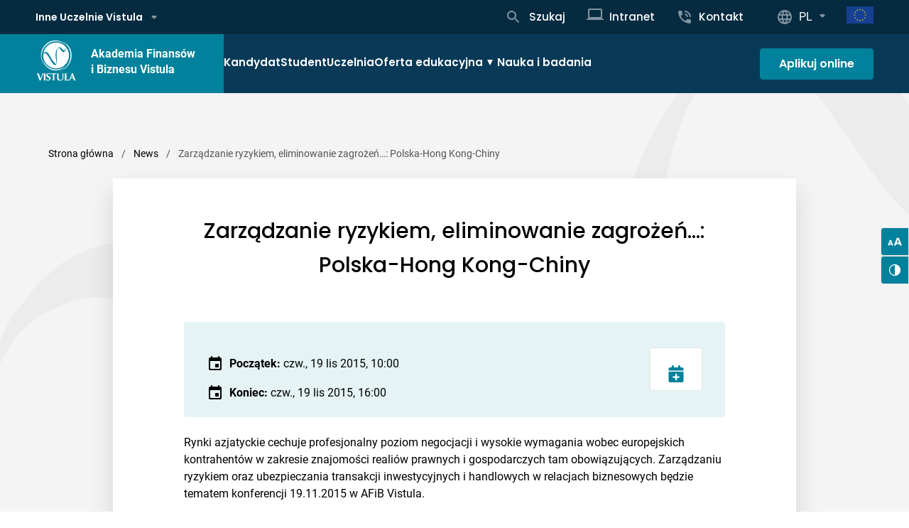

--- FILE ---
content_type: text/html; charset=UTF-8
request_url: https://vistula.edu.pl/wiadomosci/zarzadzanie-ryzykiem-eliminowanie-zagrozen-polska-hong-kong-chiny
body_size: 32029
content:
<!-- This page is cached by the Hummingbird Performance plugin v3.18.1 - https://wordpress.org/plugins/hummingbird-performance/. --><!DOCTYPE html>
<html class="
  no-js
      " lang="pl" prefix="og: http://ogp.me/ns#">
<head>
  <meta charset="UTF-8" /> 
      <!-- Google Tag Manager -->
  <script>(function(w,d,s,l,i){w[l]=w[l]||[];w[l].push({'gtm.start':
  new Date().getTime(),event:'gtm.js'});var f=d.getElementsByTagName(s)[0],
  j=d.createElement(s),dl=l!='dataLayer'?'&l='+l:'';j.async=true;j.src=
  'https://www.googletagmanager.com/gtm.js?id='+i+dl;f.parentNode.insertBefore(j,f);
  })(window,document,'script','dataLayer','GTM-K8KCM8');</script>
  <!-- End Google Tag Manager -->
    <!-- Google Tag Manager -->
  <script>(function(w,d,s,l,i){w[l]=w[l]||[];w[l].push({'gtm.start':
  new Date().getTime(),event:'gtm.js'});var f=d.getElementsByTagName(s)[0],
  j=d.createElement(s),dl=l!='dataLayer'?'&l='+l:'';j.async=true;j.src=
  'https://www.googletagmanager.com/gtm.js?id='+i+dl;f.parentNode.insertBefore(j,f);
  })(window,document,'script','dataLayer','GTM-WQJVK9X4');</script>
  <!-- End Google Tag Manager -->
          <meta name='robots' content='index, follow, max-image-preview:large, max-snippet:-1, max-video-preview:-1' />

	<!-- This site is optimized with the Yoast SEO plugin v26.7 - https://yoast.com/wordpress/plugins/seo/ -->
	<title>Zarządzanie ryzykiem, eliminowanie zagrożeń...: Polska-Hong Kong-Chiny - Akademia Finansów i Biznesu Vistula</title>
	<link rel="canonical" href="https://vistula.edu.pl/wiadomosci/zarzadzanie-ryzykiem-eliminowanie-zagrozen-polska-hong-kong-chiny" />
	<meta property="og:locale" content="pl_PL" />
	<meta property="og:type" content="article" />
	<meta property="og:title" content="Zarządzanie ryzykiem, eliminowanie zagrożeń...: Polska-Hong Kong-Chiny - Akademia Finansów i Biznesu Vistula" />
	<meta property="og:description" content="Zarządzanie ryzykiem, eliminowanie zagrożeń...: Polska-Hong Kong-Chiny" />
	<meta property="og:url" content="https://vistula.edu.pl/wiadomosci/zarzadzanie-ryzykiem-eliminowanie-zagrozen-polska-hong-kong-chiny" />
	<meta property="og:site_name" content="Akademia Finansów i Biznesu Vistula" />
	<meta property="article:modified_time" content="2022-01-31T15:58:05+00:00" />
	<meta name="twitter:card" content="summary_large_image" />
	<meta name="twitter:label1" content="Est. reading time" />
	<meta name="twitter:data1" content="2 minuty" />
	<script type="application/ld+json" class="yoast-schema-graph">{"@context":"https://schema.org","@graph":[{"@type":"WebPage","@id":"https://vistula.edu.pl/wiadomosci/zarzadzanie-ryzykiem-eliminowanie-zagrozen-polska-hong-kong-chiny","url":"https://vistula.edu.pl/wiadomosci/zarzadzanie-ryzykiem-eliminowanie-zagrozen-polska-hong-kong-chiny","name":"Zarządzanie ryzykiem, eliminowanie zagrożeń...: Polska-Hong Kong-Chiny - Akademia Finansów i Biznesu Vistula","isPartOf":{"@id":"https://vistula.edu.pl/#website"},"datePublished":"2015-10-09T14:29:00+00:00","dateModified":"2022-01-31T15:58:05+00:00","breadcrumb":{"@id":"https://vistula.edu.pl/wiadomosci/zarzadzanie-ryzykiem-eliminowanie-zagrozen-polska-hong-kong-chiny#breadcrumb"},"inLanguage":"pl-PL","potentialAction":[{"@type":"ReadAction","target":["https://vistula.edu.pl/wiadomosci/zarzadzanie-ryzykiem-eliminowanie-zagrozen-polska-hong-kong-chiny"]}]},{"@type":"BreadcrumbList","@id":"https://vistula.edu.pl/wiadomosci/zarzadzanie-ryzykiem-eliminowanie-zagrozen-polska-hong-kong-chiny#breadcrumb","itemListElement":[{"@type":"ListItem","position":1,"name":"Strona główna","item":"https://vistula.edu.pl/"},{"@type":"ListItem","position":2,"name":"News","item":"https://vistula.edu.pl/wiadomosci"},{"@type":"ListItem","position":3,"name":"Zarządzanie ryzykiem, eliminowanie zagrożeń&#8230;: Polska-Hong Kong-Chiny"}]},{"@type":"WebSite","@id":"https://vistula.edu.pl/#website","url":"https://vistula.edu.pl/","name":"Akademia Finansów i Biznesu Vistula","description":"","publisher":{"@id":"https://vistula.edu.pl/#organization"},"potentialAction":[{"@type":"SearchAction","target":{"@type":"EntryPoint","urlTemplate":"https://vistula.edu.pl/?s={search_term_string}"},"query-input":{"@type":"PropertyValueSpecification","valueRequired":true,"valueName":"search_term_string"}}],"inLanguage":"pl-PL"},{"@type":"Organization","@id":"https://vistula.edu.pl/#organization","name":"Akademia Finansów i Biznesu Vistula","url":"https://vistula.edu.pl/","logo":{"@type":"ImageObject","inLanguage":"pl-PL","@id":"https://vistula.edu.pl/#/schema/logo/image/","url":"https://vistula.edu.pl/wp-content/uploads/2025/05/afib.svg","contentUrl":"https://vistula.edu.pl/wp-content/uploads/2025/05/afib.svg","width":88,"height":88,"caption":"Akademia Finansów i Biznesu Vistula"},"image":{"@id":"https://vistula.edu.pl/#/schema/logo/image/"}}]}</script>
	<!-- / Yoast SEO plugin. -->


<link rel='dns-prefetch' href='//cdn.jsdelivr.net' />
<link rel='dns-prefetch' href='//fonts.googleapis.com' />
<link rel='dns-prefetch' href='//www.googletagmanager.com' />
<link rel='dns-prefetch' href='//www.google-analytics.com' />
<link rel='dns-prefetch' href='//connect.facebook.net' />
<link rel='dns-prefetch' href='//b2929804.smushcdn.com' />
<link href='//fonts.gstatic.com' rel='preconnect' />
<link href='//hb.wpmucdn.com' rel='preconnect' />
<link rel="alternate" title="oEmbed (JSON)" type="application/json+oembed" href="https://vistula.edu.pl/wp-json/oembed/1.0/embed?url=https%3A%2F%2Fvistula.edu.pl%2Fwiadomosci%2Fzarzadzanie-ryzykiem-eliminowanie-zagrozen-polska-hong-kong-chiny" />
<link rel="alternate" title="oEmbed (XML)" type="text/xml+oembed" href="https://vistula.edu.pl/wp-json/oembed/1.0/embed?url=https%3A%2F%2Fvistula.edu.pl%2Fwiadomosci%2Fzarzadzanie-ryzykiem-eliminowanie-zagrozen-polska-hong-kong-chiny&#038;format=xml" />
		<style>
			.lazyload,
			.lazyloading {
				max-width: 100%;
			}
		</style>
		<style id='wp-img-auto-sizes-contain-inline-css' type='text/css'>
img:is([sizes=auto i],[sizes^="auto," i]){contain-intrinsic-size:3000px 1500px}
/*# sourceURL=wp-img-auto-sizes-contain-inline-css */
</style>
<style id='wp-block-social-links-inline-css' type='text/css'>
.wp-block-social-links{background:none;box-sizing:border-box;margin-left:0;padding-left:0;padding-right:0;text-indent:0}.wp-block-social-links .wp-social-link a,.wp-block-social-links .wp-social-link a:hover{border-bottom:0;box-shadow:none;text-decoration:none}.wp-block-social-links .wp-social-link svg{height:1em;width:1em}.wp-block-social-links .wp-social-link span:not(.screen-reader-text){font-size:.65em;margin-left:.5em;margin-right:.5em}.wp-block-social-links.has-small-icon-size{font-size:16px}.wp-block-social-links,.wp-block-social-links.has-normal-icon-size{font-size:24px}.wp-block-social-links.has-large-icon-size{font-size:36px}.wp-block-social-links.has-huge-icon-size{font-size:48px}.wp-block-social-links.aligncenter{display:flex;justify-content:center}.wp-block-social-links.alignright{justify-content:flex-end}.wp-block-social-link{border-radius:9999px;display:block}@media not (prefers-reduced-motion){.wp-block-social-link{transition:transform .1s ease}}.wp-block-social-link{height:auto}.wp-block-social-link a{align-items:center;display:flex;line-height:0}.wp-block-social-link:hover{transform:scale(1.1)}.wp-block-social-links .wp-block-social-link.wp-social-link{display:inline-block;margin:0;padding:0}.wp-block-social-links .wp-block-social-link.wp-social-link .wp-block-social-link-anchor,.wp-block-social-links .wp-block-social-link.wp-social-link .wp-block-social-link-anchor svg,.wp-block-social-links .wp-block-social-link.wp-social-link .wp-block-social-link-anchor:active,.wp-block-social-links .wp-block-social-link.wp-social-link .wp-block-social-link-anchor:hover,.wp-block-social-links .wp-block-social-link.wp-social-link .wp-block-social-link-anchor:visited{color:currentColor;fill:currentColor}:where(.wp-block-social-links:not(.is-style-logos-only)) .wp-social-link{background-color:#f0f0f0;color:#444}:where(.wp-block-social-links:not(.is-style-logos-only)) .wp-social-link-amazon{background-color:#f90;color:#fff}:where(.wp-block-social-links:not(.is-style-logos-only)) .wp-social-link-bandcamp{background-color:#1ea0c3;color:#fff}:where(.wp-block-social-links:not(.is-style-logos-only)) .wp-social-link-behance{background-color:#0757fe;color:#fff}:where(.wp-block-social-links:not(.is-style-logos-only)) .wp-social-link-bluesky{background-color:#0a7aff;color:#fff}:where(.wp-block-social-links:not(.is-style-logos-only)) .wp-social-link-codepen{background-color:#1e1f26;color:#fff}:where(.wp-block-social-links:not(.is-style-logos-only)) .wp-social-link-deviantart{background-color:#02e49b;color:#fff}:where(.wp-block-social-links:not(.is-style-logos-only)) .wp-social-link-discord{background-color:#5865f2;color:#fff}:where(.wp-block-social-links:not(.is-style-logos-only)) .wp-social-link-dribbble{background-color:#e94c89;color:#fff}:where(.wp-block-social-links:not(.is-style-logos-only)) .wp-social-link-dropbox{background-color:#4280ff;color:#fff}:where(.wp-block-social-links:not(.is-style-logos-only)) .wp-social-link-etsy{background-color:#f45800;color:#fff}:where(.wp-block-social-links:not(.is-style-logos-only)) .wp-social-link-facebook{background-color:#0866ff;color:#fff}:where(.wp-block-social-links:not(.is-style-logos-only)) .wp-social-link-fivehundredpx{background-color:#000;color:#fff}:where(.wp-block-social-links:not(.is-style-logos-only)) .wp-social-link-flickr{background-color:#0461dd;color:#fff}:where(.wp-block-social-links:not(.is-style-logos-only)) .wp-social-link-foursquare{background-color:#e65678;color:#fff}:where(.wp-block-social-links:not(.is-style-logos-only)) .wp-social-link-github{background-color:#24292d;color:#fff}:where(.wp-block-social-links:not(.is-style-logos-only)) .wp-social-link-goodreads{background-color:#eceadd;color:#382110}:where(.wp-block-social-links:not(.is-style-logos-only)) .wp-social-link-google{background-color:#ea4434;color:#fff}:where(.wp-block-social-links:not(.is-style-logos-only)) .wp-social-link-gravatar{background-color:#1d4fc4;color:#fff}:where(.wp-block-social-links:not(.is-style-logos-only)) .wp-social-link-instagram{background-color:#f00075;color:#fff}:where(.wp-block-social-links:not(.is-style-logos-only)) .wp-social-link-lastfm{background-color:#e21b24;color:#fff}:where(.wp-block-social-links:not(.is-style-logos-only)) .wp-social-link-linkedin{background-color:#0d66c2;color:#fff}:where(.wp-block-social-links:not(.is-style-logos-only)) .wp-social-link-mastodon{background-color:#3288d4;color:#fff}:where(.wp-block-social-links:not(.is-style-logos-only)) .wp-social-link-medium{background-color:#000;color:#fff}:where(.wp-block-social-links:not(.is-style-logos-only)) .wp-social-link-meetup{background-color:#f6405f;color:#fff}:where(.wp-block-social-links:not(.is-style-logos-only)) .wp-social-link-patreon{background-color:#000;color:#fff}:where(.wp-block-social-links:not(.is-style-logos-only)) .wp-social-link-pinterest{background-color:#e60122;color:#fff}:where(.wp-block-social-links:not(.is-style-logos-only)) .wp-social-link-pocket{background-color:#ef4155;color:#fff}:where(.wp-block-social-links:not(.is-style-logos-only)) .wp-social-link-reddit{background-color:#ff4500;color:#fff}:where(.wp-block-social-links:not(.is-style-logos-only)) .wp-social-link-skype{background-color:#0478d7;color:#fff}:where(.wp-block-social-links:not(.is-style-logos-only)) .wp-social-link-snapchat{background-color:#fefc00;color:#fff;stroke:#000}:where(.wp-block-social-links:not(.is-style-logos-only)) .wp-social-link-soundcloud{background-color:#ff5600;color:#fff}:where(.wp-block-social-links:not(.is-style-logos-only)) .wp-social-link-spotify{background-color:#1bd760;color:#fff}:where(.wp-block-social-links:not(.is-style-logos-only)) .wp-social-link-telegram{background-color:#2aabee;color:#fff}:where(.wp-block-social-links:not(.is-style-logos-only)) .wp-social-link-threads{background-color:#000;color:#fff}:where(.wp-block-social-links:not(.is-style-logos-only)) .wp-social-link-tiktok{background-color:#000;color:#fff}:where(.wp-block-social-links:not(.is-style-logos-only)) .wp-social-link-tumblr{background-color:#011835;color:#fff}:where(.wp-block-social-links:not(.is-style-logos-only)) .wp-social-link-twitch{background-color:#6440a4;color:#fff}:where(.wp-block-social-links:not(.is-style-logos-only)) .wp-social-link-twitter{background-color:#1da1f2;color:#fff}:where(.wp-block-social-links:not(.is-style-logos-only)) .wp-social-link-vimeo{background-color:#1eb7ea;color:#fff}:where(.wp-block-social-links:not(.is-style-logos-only)) .wp-social-link-vk{background-color:#4680c2;color:#fff}:where(.wp-block-social-links:not(.is-style-logos-only)) .wp-social-link-wordpress{background-color:#3499cd;color:#fff}:where(.wp-block-social-links:not(.is-style-logos-only)) .wp-social-link-whatsapp{background-color:#25d366;color:#fff}:where(.wp-block-social-links:not(.is-style-logos-only)) .wp-social-link-x{background-color:#000;color:#fff}:where(.wp-block-social-links:not(.is-style-logos-only)) .wp-social-link-yelp{background-color:#d32422;color:#fff}:where(.wp-block-social-links:not(.is-style-logos-only)) .wp-social-link-youtube{background-color:red;color:#fff}:where(.wp-block-social-links.is-style-logos-only) .wp-social-link{background:none}:where(.wp-block-social-links.is-style-logos-only) .wp-social-link svg{height:1.25em;width:1.25em}:where(.wp-block-social-links.is-style-logos-only) .wp-social-link-amazon{color:#f90}:where(.wp-block-social-links.is-style-logos-only) .wp-social-link-bandcamp{color:#1ea0c3}:where(.wp-block-social-links.is-style-logos-only) .wp-social-link-behance{color:#0757fe}:where(.wp-block-social-links.is-style-logos-only) .wp-social-link-bluesky{color:#0a7aff}:where(.wp-block-social-links.is-style-logos-only) .wp-social-link-codepen{color:#1e1f26}:where(.wp-block-social-links.is-style-logos-only) .wp-social-link-deviantart{color:#02e49b}:where(.wp-block-social-links.is-style-logos-only) .wp-social-link-discord{color:#5865f2}:where(.wp-block-social-links.is-style-logos-only) .wp-social-link-dribbble{color:#e94c89}:where(.wp-block-social-links.is-style-logos-only) .wp-social-link-dropbox{color:#4280ff}:where(.wp-block-social-links.is-style-logos-only) .wp-social-link-etsy{color:#f45800}:where(.wp-block-social-links.is-style-logos-only) .wp-social-link-facebook{color:#0866ff}:where(.wp-block-social-links.is-style-logos-only) .wp-social-link-fivehundredpx{color:#000}:where(.wp-block-social-links.is-style-logos-only) .wp-social-link-flickr{color:#0461dd}:where(.wp-block-social-links.is-style-logos-only) .wp-social-link-foursquare{color:#e65678}:where(.wp-block-social-links.is-style-logos-only) .wp-social-link-github{color:#24292d}:where(.wp-block-social-links.is-style-logos-only) .wp-social-link-goodreads{color:#382110}:where(.wp-block-social-links.is-style-logos-only) .wp-social-link-google{color:#ea4434}:where(.wp-block-social-links.is-style-logos-only) .wp-social-link-gravatar{color:#1d4fc4}:where(.wp-block-social-links.is-style-logos-only) .wp-social-link-instagram{color:#f00075}:where(.wp-block-social-links.is-style-logos-only) .wp-social-link-lastfm{color:#e21b24}:where(.wp-block-social-links.is-style-logos-only) .wp-social-link-linkedin{color:#0d66c2}:where(.wp-block-social-links.is-style-logos-only) .wp-social-link-mastodon{color:#3288d4}:where(.wp-block-social-links.is-style-logos-only) .wp-social-link-medium{color:#000}:where(.wp-block-social-links.is-style-logos-only) .wp-social-link-meetup{color:#f6405f}:where(.wp-block-social-links.is-style-logos-only) .wp-social-link-patreon{color:#000}:where(.wp-block-social-links.is-style-logos-only) .wp-social-link-pinterest{color:#e60122}:where(.wp-block-social-links.is-style-logos-only) .wp-social-link-pocket{color:#ef4155}:where(.wp-block-social-links.is-style-logos-only) .wp-social-link-reddit{color:#ff4500}:where(.wp-block-social-links.is-style-logos-only) .wp-social-link-skype{color:#0478d7}:where(.wp-block-social-links.is-style-logos-only) .wp-social-link-snapchat{color:#fff;stroke:#000}:where(.wp-block-social-links.is-style-logos-only) .wp-social-link-soundcloud{color:#ff5600}:where(.wp-block-social-links.is-style-logos-only) .wp-social-link-spotify{color:#1bd760}:where(.wp-block-social-links.is-style-logos-only) .wp-social-link-telegram{color:#2aabee}:where(.wp-block-social-links.is-style-logos-only) .wp-social-link-threads{color:#000}:where(.wp-block-social-links.is-style-logos-only) .wp-social-link-tiktok{color:#000}:where(.wp-block-social-links.is-style-logos-only) .wp-social-link-tumblr{color:#011835}:where(.wp-block-social-links.is-style-logos-only) .wp-social-link-twitch{color:#6440a4}:where(.wp-block-social-links.is-style-logos-only) .wp-social-link-twitter{color:#1da1f2}:where(.wp-block-social-links.is-style-logos-only) .wp-social-link-vimeo{color:#1eb7ea}:where(.wp-block-social-links.is-style-logos-only) .wp-social-link-vk{color:#4680c2}:where(.wp-block-social-links.is-style-logos-only) .wp-social-link-whatsapp{color:#25d366}:where(.wp-block-social-links.is-style-logos-only) .wp-social-link-wordpress{color:#3499cd}:where(.wp-block-social-links.is-style-logos-only) .wp-social-link-x{color:#000}:where(.wp-block-social-links.is-style-logos-only) .wp-social-link-yelp{color:#d32422}:where(.wp-block-social-links.is-style-logos-only) .wp-social-link-youtube{color:red}.wp-block-social-links.is-style-pill-shape .wp-social-link{width:auto}:root :where(.wp-block-social-links .wp-social-link a){padding:.25em}:root :where(.wp-block-social-links.is-style-logos-only .wp-social-link a){padding:0}:root :where(.wp-block-social-links.is-style-pill-shape .wp-social-link a){padding-left:.6666666667em;padding-right:.6666666667em}.wp-block-social-links:not(.has-icon-color):not(.has-icon-background-color) .wp-social-link-snapchat .wp-block-social-link-label{color:#000}
/*# sourceURL=https://vistula.edu.pl/wp-includes/blocks/social-links/style.min.css */
</style>
<style id='wp-block-paragraph-inline-css' type='text/css'>
.is-small-text{font-size:.875em}.is-regular-text{font-size:1em}.is-large-text{font-size:2.25em}.is-larger-text{font-size:3em}.has-drop-cap:not(:focus):first-letter{float:left;font-size:8.4em;font-style:normal;font-weight:100;line-height:.68;margin:.05em .1em 0 0;text-transform:uppercase}body.rtl .has-drop-cap:not(:focus):first-letter{float:none;margin-left:.1em}p.has-drop-cap.has-background{overflow:hidden}:root :where(p.has-background){padding:1.25em 2.375em}:where(p.has-text-color:not(.has-link-color)) a{color:inherit}p.has-text-align-left[style*="writing-mode:vertical-lr"],p.has-text-align-right[style*="writing-mode:vertical-rl"]{rotate:180deg}
/*# sourceURL=https://vistula.edu.pl/wp-includes/blocks/paragraph/style.min.css */
</style>
<style id='classic-theme-styles-inline-css' type='text/css'>
/*! This file is auto-generated */
.wp-block-button__link{color:#fff;background-color:#32373c;border-radius:9999px;box-shadow:none;text-decoration:none;padding:calc(.667em + 2px) calc(1.333em + 2px);font-size:1.125em}.wp-block-file__button{background:#32373c;color:#fff;text-decoration:none}
/*# sourceURL=/wp-includes/css/classic-themes.min.css */
</style>
<link rel='stylesheet' id='contact-form-7-css' href='https://vistula.edu.pl/wp-content/plugins/contact-form-7/includes/css/styles.css' type='text/css' media='all' />
<link rel='stylesheet' id='select2-css' href='https://cdn.jsdelivr.net/npm/select2@4.1.0-rc.0/dist/css/select2.min.css' type='text/css' media='all' />
<link rel='stylesheet' id='multiselect-css' href='https://vistula.edu.pl/wp-content/plugins/select2-wordpress/multiselect.css' type='text/css' media='all' />
<link rel='stylesheet' id='ks-quiz-css-front-css' href='https://vistula.edu.pl/wp-content/plugins/vistula-quiz//css/style.css' type='text/css' media='all' />
<script type="text/javascript" id="wpml-cookie-js-extra">
/* <![CDATA[ */
var wpml_cookies = {"wp-wpml_current_language":{"value":"pl","expires":1,"path":"/"}};
var wpml_cookies = {"wp-wpml_current_language":{"value":"pl","expires":1,"path":"/"}};
//# sourceURL=wpml-cookie-js-extra
/* ]]> */
</script>
<script type="text/javascript" src="https://vistula.edu.pl/wp-content/plugins/sitepress-multilingual-cms/res/js/cookies/language-cookie.js" id="wpml-cookie-js" defer="defer" data-wp-strategy="defer"></script>
<script type="text/javascript" src="https://vistula.edu.pl/wp-includes/js/jquery/jquery.min.js" id="jquery-core-js"></script>
<script type="text/javascript" src="https://vistula.edu.pl/wp-includes/js/jquery/jquery-migrate.min.js" id="jquery-migrate-js"></script>
<script type="text/javascript" id="tt4b_ajax_script-js-extra">
/* <![CDATA[ */
var tt4b_script_vars = {"pixel_code":"D0I9JR3C77U9KBHSMBMG","currency":"","country":"PL","advanced_matching":"1"};
//# sourceURL=tt4b_ajax_script-js-extra
/* ]]> */
</script>
<script type="text/javascript" src="https://vistula.edu.pl/wp-content/plugins/tiktok-for-business/admin/js/ajaxSnippet.js" id="tt4b_ajax_script-js"></script>
<link rel="https://api.w.org/" href="https://vistula.edu.pl/wp-json/" /><link rel="alternate" title="JSON" type="application/json" href="https://vistula.edu.pl/wp-json/wp/v2/news/5812" /><link rel="EditURI" type="application/rsd+xml" title="RSD" href="https://vistula.edu.pl/xmlrpc.php?rsd" />
<link rel='shortlink' href='https://vistula.edu.pl/?p=5812' />
<!-- start Simple Custom CSS and JS -->
<script type="text/javascript">
    document.addEventListener("DOMContentLoaded", function() {
        const bar = document.getElementById('myStickyBar');
        const sentinel = document.getElementById('sticky-sentinel');

        // --- Obsługa przyklejania belki (bez zmian) ---
        const observer = new IntersectionObserver((entries) => {
            if (!entries[0].isIntersecting) {
                bar.style.boxShadow = '0 4px 12px rgba(0, 0, 0, 0.1)';
                            } else {
                bar.style.boxShadow = 'none';
                
            }
        }, { rootMargin: "-1px 0px 0px 0px", threshold: [1] });

        observer.observe(sentinel);
        
   
    });


// Obniżenie belki na scroll UP



(() => {
  const ID = "myStickyBar"; // <- bez #
  const RESET_AT_Y = 1030;
  const THRESHOLD = 6;

  const isMobile = () => window.matchMedia("(max-width: 991px)").matches;
  const offset = () => (isMobile() ? 159 : 131);
  const scrollY = () => window.pageYOffset || document.documentElement.scrollTop || 0;

  function init(el) {

    let lastY = scrollY();
    let lowered = false;
    let ticking = false;

    function setLower(state) {
      if (state === lowered) return;
      lowered = state;
      el.style.transform = lowered ? `translateY(${offset()}px)` : "translateY(0)";
    }

    function onScroll() {
      const y = scrollY();
      const diff = y - lastY;

      if (diff < -THRESHOLD) {           // scroll w górę
        if (y > RESET_AT_Y) setLower(true);
        else setLower(false);
      } else if (diff > THRESHOLD) {     // scroll w dół
        setLower(false);
      }

      lastY = y;
      ticking = false;
    }

    function schedule() {
      if (ticking) return;
      ticking = true;
      requestAnimationFrame(onScroll);
    }

    window.addEventListener("scroll", schedule, { passive: true });
    window.addEventListener("touchmove", schedule, { passive: true });
    schedule();
  }

  function findAndInit() {
    const el = document.getElementById(ID);
    if (el) {
      init(el);
      return true;
    }
    return false;
  }

  if (!findAndInit()) {
    // czekamy aż element pojawi się w DOM
    const obs = new MutationObserver(() => {
      if (findAndInit()) obs.disconnect();
    });
    obs.observe(document.documentElement, { childList: true, subtree: true });

    // fallback: gdyby MutationObserver nie złapał
    let tries = 0;
    const t = setInterval(() => {
      tries++;
      if (findAndInit() || tries > 80) clearInterval(t);
    }, 100);
  }
})();
</script>
<!-- end Simple Custom CSS and JS -->
<!-- start Simple Custom CSS and JS -->
<script type="text/javascript">
jQuery(document).ready(function($){
    
    // Zmienne
    var $modal = $('#modal-rekrutacyjny');
    var $btnClose = $('.zamknij-modal');
    var $selectTryb = $('#wybor-tryb-studiow');
    var $btnLink = $('#btn-zatwierdz-wybor'); // Teraz to jest link <a>

    var aktualneLinki = {
        stacjonarne: '',
        niestacjonarne: '',
        online: ''
    };

    // 1. Przenosimy modal do body
    if($modal.length > 0){
        $modal.appendTo("body"); 
    }

    // 2. Otwieranie i pobieranie linków
    $(document).on('click', '#btn-otworz-rekrutacje', function(e) {
        e.preventDefault();
        
        var przycisk = $(this);
        aktualneLinki.stacjonarne = przycisk.attr('data-link-stacjonarne');
        aktualneLinki.niestacjonarne = przycisk.attr('data-link-niestacjonarne');
        aktualneLinki.online = przycisk.attr('data-link-online');
        
        // Reset formularza
        $selectTryb.val('').change(); 
        $modal.css('display', 'flex').hide().fadeIn(300);
    });

    // 3. Zamykanie
    $btnClose.on('click', function() { $modal.fadeOut(300); });
    $(window).on('click', function(event) {
        if ($(event.target).is($modal)) { $modal.fadeOut(300); }
    });

    // 4. LOGIKA LINKU (Kluczowa zmiana)
    $selectTryb.on('change', function() {
        var wybranyTryb = $(this).val(); // np. "online"
        
        if(wybranyTryb) {
            // Pobieramy odpowiedni link
            var linkDocelowy = aktualneLinki[wybranyTryb];
            
            if(linkDocelowy) {
                // Wstawiamy link do href przycisku -> Dzięki temu widać go w rogu!
                $btnLink.attr('href', linkDocelowy);
                // Zmieniamy wygląd na aktywny
                $btnLink.removeClass('wylaczony').addClass('aktywny');
            }
        } else {
            // Jeśli nic nie wybrano, usuwamy link i blokujemy przycisk
            $btnLink.removeAttr('href');
            $btnLink.removeClass('aktywny').addClass('wylaczony');
        }
    });

});</script>
<!-- end Simple Custom CSS and JS -->
<!-- start Simple Custom CSS and JS -->
<style type="text/css">
/* --- TŁO I OKNO (Bez zmian) --- */
.modal-tlo {
    display: none;
    position: fixed !important;
    top: 0 !important;
    left: 0 !important;
    width: 100% !important;
    height: 100% !important;
    z-index: 9999999 !important;
    background-color: rgba(0, 0, 0, 0.6); 
    backdrop-filter: blur(2px);
    align-items: center;
    justify-content: center;
    margin: 0 !important;
    padding: 0 !important;
}

.modal-kontener {
    background-color: #fff;
    padding: 40px;
    border-radius: 4px;
    width: 90%; 
    max-width: 600px;
    position: relative;
    box-shadow: 0 5px 30px rgba(0,0,0,0.3);
    font-family: 'Open Sans', sans-serif;
    text-align: center;
    box-sizing: border-box;
}

.modal-naglowek {
    font-size: 20px;
    font-weight: 700;
    margin-bottom: 30px;
    color: #000;
    line-height: 1.4;
}

.zamknij-modal {
    position: absolute;
    top: 10px;
    right: 15px;
    font-size: 24px;
    color: #555;
    cursor: pointer;
    font-weight: bold;
}

/* --- FORMULARZ --- */
.modal-formularz-single {
    display: flex;
    justify-content: center;
    margin-bottom: 30px;
}

.grupa-pola-single {
    width: 100%;
    max-width: 350px;
    text-align: left;
}

.grupa-pola-single label {
    font-size: 14px;
    color: #666;
    margin-bottom: 8px;
    display: block;
}

.pole-wyboru {
    width: 100%;
    padding: 10px;
    border: 1px solid #ccc;
    background-color: #fff;
    border-radius: 3px;
    font-size: 15px;
    color: #333;
    height: 45px;
    cursor: pointer;
}

/* --- PRZYCISK LINK (A HREF) --- */
.btn-zatwierdz {
    display: inline-block; /* Ważne dla linku, żeby miał wymiary */
    text-decoration: none; /* Usuwa podkreślenie linku */
    padding: 12px 40px;
    font-size: 16px;
    font-weight: 600;
    border-radius: 3px;
    transition: background-color 0.3s;
    border: none;
    text-align: center;
}

/* Stan domyślny / nieaktywny */
.btn-zatwierdz.wylaczony {
    background-color: #cccccc; 
    color: #fff;
    cursor: not-allowed;
    pointer-events: none; /* Blokuje klikanie w link */
}

/* Stan aktywny (dodawany przez JS) */
.btn-zatwierdz.aktywny {
    background-color: #E94C26 !important;
    color: #fff;
    cursor: pointer;
    pointer-events: auto;
}

.btn-zatwierdz.aktywny:hover {
    background-color: #b03315 !important;
	color: #fff!important;
}

/* Przycisk otwierający na stronie */
.btn-aplikuj {
    background-color: #E94C26;
	backdrop-filter: blur(8px); -webkit-backdrop-filter: blur(8px); 
	color: white; 
	border: #01819b; 
	padding: 16px 30px; 
	font-size: 18px; 
	font-weight: bold; 
	border-radius: 4px; 
	cursor: pointer; 
	text-transform: uppercase; 
	letter-spacing: 1px; 
	transition: 
	background-color 0.3s;
}

.btn-aplikuj:hover {
	background-color: #b03315;
}

/* Sticky bar */

#myStickyBar {
	position: sticky; 
	top: 0; 
	z-index: 1000!important; 
	background-color: rgba(255, 255, 255, 0.9); 
	padding: 15px 20px; 
	display: flex; 
	justify-content: center; 
	transition: box-shadow 0.3s ease; 
	width: 100%;
}

:root { --moveDown: 131px; }

@media (max-width: 991px) {
  :root { --moveDown: 159px; }
}

#myStickyBar.is-lowered {
  transform: translateY(var(--moveDown)) !important;
}

/*  Wygląd przycisku w sekcji formularz-landing */
.formularz-landing .wpcf7-submit {
    background-color: #E94C26 !important;
    border-color: #E94C26 !important;
    color: #ffffff !important;
    opacity: 1;
}

.formularz-landing .wpcf7-submit:hover {
    background-color: #b03315 !important;
    border-color: #b03315 !important;
}</style>
<!-- end Simple Custom CSS and JS -->
<meta name="generator" content="WPML ver:4.8.6 stt:1,40;" />
		<script>
			document.documentElement.className = document.documentElement.className.replace('no-js', 'js');
		</script>
				<style>
			.no-js img.lazyload {
				display: none;
			}

			figure.wp-block-image img.lazyloading {
				min-width: 150px;
			}

			.lazyload,
			.lazyloading {
				--smush-placeholder-width: 100px;
				--smush-placeholder-aspect-ratio: 1/1;
				width: var(--smush-image-width, var(--smush-placeholder-width)) !important;
				aspect-ratio: var(--smush-image-aspect-ratio, var(--smush-placeholder-aspect-ratio)) !important;
			}

						.lazyload, .lazyloading {
				opacity: 0;
			}

			.lazyloaded {
				opacity: 1;
				transition: opacity 200ms;
				transition-delay: 0ms;
			}

					</style>
			<!-- Meta Pixel Code -->
	<script>
		!function(f,b,e,v,n,t,s)
		{if(f.fbq)return;n=f.fbq=function(){n.callMethod?
		n.callMethod.apply(n,arguments):n.queue.push(arguments)};
		if(!f._fbq)f._fbq=n;n.push=n;n.loaded=!0;n.version='2.0';
		n.queue=[];t=b.createElement(e);t.async=!0;
		t.src=v;s=b.getElementsByTagName(e)[0];
		s.parentNode.insertBefore(t,s)}(window, document,'script',
		'https://connect.facebook.net/en_US/fbevents.js');
		fbq('init', '1086573928806780');
		fbq('track', 'PageView');
	</script>
	<noscript><img height="1" width="1" style="display:none"
		src="https://www.facebook.com/tr?id=1086573928806780&ev=PageView&noscript=1"
	/></noscript>
	<!-- End Meta Pixel Code -->
<link rel="icon" href="https://b2929804.smushcdn.com/2929804/wp-content/uploads/2024/08/afib-150x150.png?lossy=1&strip=1&webp=1" sizes="32x32" />
<link rel="icon" href="https://b2929804.smushcdn.com/2929804/wp-content/uploads/2024/08/afib.png?lossy=1&strip=1&webp=1" sizes="192x192" />
<link rel="apple-touch-icon" href="https://b2929804.smushcdn.com/2929804/wp-content/uploads/2024/08/afib.png?lossy=1&strip=1&webp=1" />
<meta name="msapplication-TileImage" content="https://vistula.edu.pl/wp-content/uploads/2024/08/afib.png" />
		<style type="text/css" id="wp-custom-css">
			.c-buttons--smaller .c-button{	
    border: 1px solid var(--color-border-1);
	font-family: "Roboto"!important;
    padding: 12px 32px;
    border-radius: 4px;
    box-shadow: 0 16px 32px rgb(0 0 0 / 13%);
    font-weight: 400;
    margin-top: 16px!important;
    margin-bottom: 16px!important;
}
.select2-selection.select2-selection--multiple{
	min-height:50px;
    border-color: var(--color-func-5)!important;
}
.select2-selection__rendered{
	margin-left:0;
}
.select2.select2-container.select2-container--default{
	max-width:100%;
}
.select2-selection__choice{
	font-size:14px;
}
.postid-10148 .c-post__meta{
	display: none;
}

.postid-10148 .c-contact-form{
	padding-top:0;
}

.c-label__container,
.c-label--checkbox{
	margin-top:0!important;
	margin-bottom:10px!important;
}
.c-label__container .u-text--smaller{
	font-size:12px!important;
}
body>.select2-container.select2-container--default.select2-container--open{
	margin-top: 31px;
}
.c-form-basic .wpcf7-not-valid-tip{
	font-size:12px!important;
    padding-left: 18px!important;
}
.c-form-basic .wpcf7-not-valid-tip:before{
    width: 16px!important;
    height: 16px!important;
}
@media (max-width:1200px){
	.c-form-basic .wpcf7-not-valid-tip{
		position:relative;	
	}
}
.multiselect-wrapper{
	width:100%;
}
.multiselect-wrapper .multiselect-dropdown-arrow{
	position:absolute!important;
	margin-top: 23px!important;
}
.multiselect-input{
	margin-top:0!important;
}
.c-tag:empty {
    display: none;
}
.multiselect-wrapper label{
	font-weight:400!important;
}

@media (max-width:768px){
	.c-course-information__title{	
		font-size: 1.6rem;
	}
	
}

.c-simple__image--round img {
    object-fit: cover;
    height: 100%;
}
.c-vistula-blog .c-button--tertiary{
	border-color:#083A58!important;
	color: #083A58!important;
}
.c-major-lists__single .o-link--main-color{	
    color: #083A58!important;
}
.single-conference .wp-block-table td:first-child{
	min-width:120px;
	padding: 8px 10px;
}

.major-study .multiselect-wrapper {
	width: 100%;
}

.c-post-list--publication.c-post-list--horizontal-mode {
    padding: 0 0 20px 0
}

.c-post-list--.c-post-list--horizontal-mode .c-post-list__content {
    margin-top: 0
}

.c-post-list--.c-post-list--horizontal-mode .c-post-list__item {
    margin-top: 0
}

@media (min-width: 48em) {
    .c-post-list--.c-post-list--horizontal-mode .c-article {
        display:flex;
        flex-direction: row-reverse
    }

    .c-post-list--.c-post-list--horizontal-mode .c-article__title {
        font-size: 30px;
        font-size: 1.875rem;
        line-height: 1.63em;
        font-weight: 500!important
    }

    .c-post-list--.c-post-list--horizontal-mode .c-article__image {
        width: 50%
    }

    .c-post-list--.c-post-list--horizontal-mode .c-article__desc {
        width: 50%
    }

    .c-post-list--.c-post-list--horizontal-mode .c-article__meta {
        top: auto;
        left: auto;
        right: 16px;
        bottom: 0
    }
}

.major-template-default .c-simple__container .c-simple__image {
	aspect-ratio: 1.5 / 1 !important;
}


.wp-block-social-link-anchor span {
	display: none;
}
.c-cookies{
	display:none!important
}

.c-filter-content ol {
	margin-left: 1.5rem !important;
}

.c-description-with-widget__floating-content .c-article{
	margin-top: 40px;
}
.c-radio--square-btns .c-label__title.u-text--smallest{
	font-size:16px!important
}

//ukryte bloki

/* 
.hide-block {
	display:none!important;
} */


.c-table-pricelist{
	width:100%!important;
}
.c-search{
	position:relative!important;
}

//tabelki do kierunkow

//wrapper
.custom-semester {
  font-family: 'Roboto', Arial, sans-serif;
  font-size: 16px;
  color: #083a58;
  max-width: 900px;
  margin: 30px auto;
}
.custom-semester summary {
  cursor: pointer;
  font-weight: 700;
  font-size: 18px;
  margin-bottom: 10px;
  background-color: #fff;
  border-radius: 10px;
  padding: 18px 24px;
  box-shadow: 0 8px 20px rgba(0,0,0,0.07);
  display: flex;
  justify-content: space-between;
  align-items: center;
}
.custom-semester summary span {
  border: solid #05819b;
  border-width: 0 2px 2px 0;
  padding: 6px;
  transform: rotate(45deg);
  margin-left: auto;
}

//table
.custom-table {
  width: 100%;
  border-collapse: collapse;
  border: 1px solid #ddd;
}

.custom-table tbody {
	border: 1px solid #e6f3f5;
}
.custom-table th,
.custom-table td {
  padding: 12px 15px;
  border-right: 1px solid #ddd;
  color: #4d4d4d;
}
.custom-table th {
  color: #fff;
  text-transform: uppercase;
  font-weight: bold;
}
.custom-table thead th:nth-child(1) { text-align: left; }
.custom-table thead th:nth-child(2),
.custom-table thead th:nth-child(3) { text-align: center; }

.custom-table thead th:first-child { background-color: #083a58; }
.custom-table thead th:nth-child(n+2) { background-color: #05819b; }

.custom-table tbody tr:nth-child(odd) {
  background-color: #ffffff;
}
.custom-table tbody tr:nth-child(even) {
  background-color: #e6f3f5;
}
.custom-table tbody td:last-child {
  border-right: none;
}


/* Long-button */

.long-button {
  display: flex;
  justify-content: space-between;
  align-items: center;
  background-color: #f7f8fa;
  padding: 15px 20px;
  border: 1px solid #e0e0e0;
  text-decoration: none;
  color: #000;
  transition: background-color 0.3s;
  font-family: Arial, sans-serif;
  font-size: 18px;
  font-weight: bold;
  max-width: 800px;  
  margin: 10px 0;
}

.long-button:hover {
  background-color: #eeeeee;
}

.long-button .arrow {
  color: #01819B;
  font-size: 20px;
}

/* niewidoczny tytuł galerii */

h5.c-heading.c-heading--h2.c-gallery__title {
  display: none;
}

/* wyswietlanie grafik na telefonie */

@media (max-width: 768px) {
  .photo-mobile {
    display: block;
		margin-bottom: 0;
  }
  .photo-desktop {
    display: none;
		margin-bottom: 0;
  }
}

/* wyswietlanie grafik na komputerze */

@media (min-width: 769px) {
  .photo-mobile {
    display: none;
		margin-bottom: 0;
  }
  .photo-desktop {
    display: block;
		margin-bottom: 0;
  }
}

/* naglowek */

.heading-alternative {
	padding: 40px 0!important;
}

.heading-alternative > div {
	padding: 0;
}

.heading-alternative h1 {
	font-size: 28px;
}

.heading-alternative h2 {
	font-size: 28px;
}

@media (max-width: 768px) {
	.heading-alternative h2 {
		font-size: 22px!important;
	}
}
/* listy w landingach */

.lista-landing {
	margin-left: 40px;
}


@media (max-width: 768px) {
  .lista-landing {
    margin-left: 30px;
  }
}

/* formularz w landingu */


@media (max-width: 768px) {
	
	.formularz-landing {
		margin-top: 40px;
	}
	
  .formularz-landing > div {
    padding: 0;
  }
}

.wp-block-table.is-style-stripes tbody tr:nth-child(even){
	background:#e5f2f5;
}
.wp-block-table.is-style-stripes tbody tr:nth-child(odd){
	background:#fff;
}
.c-member-box {
    box-sizing: border-box;
}

.c-university-structure.splide .c-university-structure__item {
    margin: 100px 40px 0 !important;
}

/* LANDING POD KAMPANIE

/* Podstawowe info */

.info-wrapper {
	display: flex;
	flex-direction: row;
	justify-content: space-between;
	margin: 20px 0;
}

.info-wrapper-row {
	display: flex; 
	flex-direction: column; 
	align-items: center;
	margin-bottom: 10px;
}

.info-wrapper-row img {
	margin-bottom: 15px;
}

.info-wrapper-row span {
	font-size: 18px;
}

@media (max-width: 768px) {
	.info-wrapper {
		display: flex;
	  flex-direction: column;
		margin: 0;
	}
	.info-wrapper-row {
		display: flex;
	  flex-direction: row;
	}
	.info-wrapper-row img {
		margin-bottom: 0;
		margin-right: 15px;
	}
}

/* Kafelki */

        .tile-grid {
            display: grid;
            grid-template-columns: repeat(1, 1fr);
            gap: 16px;
            max-width: 1200px;
					margin: 0;
            
        }

        .tile {
					  display: flex;
					  align-items: center;
						justify-content: center;
            background: #d5eef1;
            border-radius: 16px;         
            padding: 24px;
            box-shadow: 0 2px 6px rgba(0,0,0,0.06);
            text-align: center;
            transition: transform 0.2s ease, box-shadow 0.2s ease;
					
        }

        .tile:hover {
            transform: translateY(-3px);
            box-shadow: 0 6px 16px rgba(0,0,0,0.08);
        }

        .tile p {
            font-size: 20px;
					  margin: 0!important;
        }

        /* Desktop: 3 kolumny */
        @media (min-width: 768px) {
            .tile-grid {
            grid-template-columns: repeat(3, 1fr);
							margin: 25px 0;
						
            }
        }

@media (max-width: 450px) {
	.tile {
		padding: 12px 10px;
	}
}

/* SPECJALIZACJE */

.specialization {
	padding-top: 0!important;
	padding-bottom: 0!important;
}

/* KARIERA */
@media (max-width: 768px) {
	.carrier-subtitle {
		margin-bottom: 20px!important;
	}
}


/* KROKI */

.steps-subtitle {
	margin-top: 20px;
}

.steps-container {
    display: flex;
    justify-content: space-between;
    align-items: center;
    gap: 20px;
    margin: 55px auto 10px auto;
  }

  .step {
    text-align: center;
    position: relative;
    flex: 1;
  }

  /* Kółko z numerem */
  .step-number {
    width: 60px;
    height: 60px;
    background: #01819b; 
    color: #ffffff;
    border-radius: 50%;
    display: flex;
    align-items: center;
    justify-content: center;
    font-size: 22px;
    margin: 0 auto 30px;
    font-weight: 600;
  }

  .step-text {
    font-size: 20px;
    font-weight: 700;
    color: black; 
		margin-top: 30px;
  }

  /* Strzałki na desktop */
  .step::after {
    content: "→";
    position: absolute;
    right: -15px;
    top: 22px;
    font-size: 26px;
    color: #35538f;
    font-weight: 600;
  }

  /* Brak strzałki przy ostatnim elemencie */
  .step:last-child::after {
    content: "";
  }

  /* MOBILE – pionowo, strzałka w dół */
  @media (max-width: 768px) {
    .steps-container {
      flex-direction: column;
      gap: 30px;
    }
		
    .step {
      padding-bottom: 20px;
    }

    .step::after {
      content: "↓";
      right: 50%;
      bottom: 0px;
      top: unset;
      transform: translateX(50%);
      font-size: 28px;
      color: #35538f;
    }

    .step:last-child::after {
      content: "";
    }
		
		.step-text {
			margin-bottom: 45px!important;
		}
  }

/* Button */

.apply-campaign {
	margin: 0!important;
}

.apply-campaign a {
	font-size: 20px;
	margin: 40px 0;
}

.apply-campaign--modifier a  {
	margin: 40px 0 30px 0;
}

@media (max-width: 768px) {
	.apply-campaign a {
		margin: 20px 0 ;	
	}
	
	.apply-campaign--modifier a  {
	margin: 20px 0 0px 0;
}
}

/* grafika na prawo od tekstu */

/* 1. STYLE WSPÓLNE I DESKTOP (Najpierw to, co ogólne) */

.career-container {
    display: flex;
    flex-wrap: wrap;
    align-items: stretch; 
    justify-content: flex-start;
    gap: 30px; 
    margin-top: 20px;
}

.career-content {
    flex: 1; 
    min-width: 300px;
    font-size: 20px;
    display: flex;
    flex-direction: column;
}

.career-content ul {
    display: flex;
    flex-direction: column;
    justify-content: flex-start; 
    gap: 12px;
    flex-grow: 1;
    margin-bottom: 0;
    padding-bottom: 0;
    padding-left: 25px; 
    margin-top: 10px;
}

.career-image {
    flex: 0 0 450px;
    max-width: 50%;
    position: relative;
    overflow: hidden; 
}

/* 2. STYLE DLA MOBILE */

@media (max-width: 768px) {
    .career-container {
        /* Odwracamy kolejność: element drugi w HTML (obrazek) ląduje na górze */
        flex-direction: column-reverse; 
    }

    .career-image {
        /* Obrazek musi teraz zajmować całą szerokość ekranu */
        max-width: 100%; 
        flex: 0 0 auto;
        width: 100%;
    }

    .career-content {
        /* Tekst pod obrazkiem */
        flex: 0 0 auto;
        min-width: 100%;
    }
}

/* --- LOGIKA DESKTOP (Domyślna) --- */

/* Pokazujemy obrazek desktopowy */
.img-desktop {
    display: block;
    position: absolute;
    top: 0;
    left: 0;
    width: 100%;
    height: 100%;
    object-fit: cover;
}

/* Ukrywamy obrazek mobilny */
.img-mobile {
    display: none;
}

/* --- LOGIKA MOBILE (max-width: 900px) --- */
@media (max-width: 769px) {

    .career-image {
        width: 100%;
        max-width: 100%;
        margin-top: 10px;
        flex: 0 0 auto;
        position: static;
        height: auto;
    }

    /* Teraz ukrywamy wersję desktopową */
    .img-desktop {
        display: none;
    }

    /* A pokazujemy wersję mobilną */
    .img-mobile {
        display: block;      /* Włączamy widoczność */
        position: static;    /* Resetujemy pozycję */
        width: 100%;         /* Rozciągamy na szerokość */
        height: 380px;       /* Twoje wymuszone 380px */
        object-fit: cover;   /* Ładne kadrowanie */
    }
}

/* kafelki na landing page */

/* Zmiana w stopce, aby rozsunąć elementy (Regulamin  Przycisk) */
.stopka-karty {
    margin-top: auto;
    display: flex;
    justify-content: space-between; /* ZMIANA: z flex-end na space-between */
    align-items: center;
}

/* Nowy styl dla linku Regulamin */
.link-regulamin {
    font-size: 13px;
    color: #666;
    text-decoration: underline;
    transition: color 0.3s;
}

.link-regulamin:hover {
    color: #e84d26; /* Kolor główny po najechaniu */
}

/* Reszta Twojego CSS bez zmian... */
.kontener-kursow {
    display: grid;
    grid-template-columns: repeat(auto-fit, minmax(320px, 1fr));
    gap: 30px;
    max-width: 1200px;
    margin: 0 auto;
}

.karta-kursu {
    background-color: #fff;
    border-radius: 4px;
    overflow: hidden;
    box-shadow: 0 2px 10px rgba(0,0,0,0.08);
    transition: transform 0.2s;
    display: flex;
    flex-direction: column;
}

.karta-kursu:hover {
    transform: translateY(-5px);
}

.naglowek-karty {
    position: relative;
    height: 200px;
    width: 100%;
    overflow: hidden;
}

.zdjecie-kursu {
    width: 100%;
    height: 100%;
    object-fit: cover; 
    object-position: center top;
}

.odznaka-lokalizacja {
    position: absolute;
    top: 15px;
    right: 0;
    background-color: #01819B;
    color: #fff;
    font-size: 17px;
    font-weight: bold;
    padding: 5px 10px 5px 8px;
    border-radius: 4px 0 0 4px;
    box-shadow: -2px 2px 5px rgba(0,0,0,0.1);
}

.odznaka-lokalizacja i {
    color: #e67e22;
    margin-right: 4px;
}

.tresc-karty {
    padding: 20px;
    display: flex;
    flex-direction: column;
    flex-grow: 1;
}

.tytul-kursu {
    font-size: 18px;
    font-weight: 700;
    margin-bottom: 20px;
    color: #111;
}

.szczegoly-kursu {
    display: grid;
    grid-template-columns: 1fr 1fr;
    gap: 15px;
    margin-bottom: 30px;
}

.element-szczegolow {
    display: flex;
    flex-direction: column;
}

.element-szczegolow .etykieta {
    font-size: 13px;
    color: #666;
    margin-bottom: 2px;
}

.element-szczegolow .wartosc {
    font-size: 15px;
    color: #000;
    font-weight: 600;
}

.przycisk {
    display: inline-block;
    padding: 8px 20px;
    border-radius: 50px;
    font-size: 14px;
    font-weight: 600;
    cursor: pointer;
    text-transform: uppercase;
    transition: all 0.3s ease;
    text-decoration: none;
    text-align: center;
    border: 1px solid transparent;
}

.przycisk-glowny {
    background-color: #e84d26;
    border-color: #e84d26;
    color: #fff;
}

.przycisk-glowny:hover {
    background-color: #cf421e;
    border-color: #cf421e;
    color: #fff;
}

/* landing page z kierunkami na wersje mobile */

.mobile-kursy-lista {
    font-family: 'Roboto', sans-serif;
    display: flex;
    flex-direction: column;
    gap: 12px;
    padding: 15px;
    width: 100%;
    box-sizing: border-box;
    background-color: #fafafa;
}


.mobile-kurs-btn {
    background-color: #ffffff;
    border-radius: 8px;
    box-shadow: 0 4px 12px rgba(0, 0, 0, 0.08);
    overflow: hidden;
    transition: all 0.3s ease;
    border: none;
}

.mobile-kurs-btn[open] {
    box-shadow: 0 6px 16px rgba(1, 129, 155, 0.2); 
}

.mobile-kurs-btn summary {
    background-color: #01819B; 
    color: #ffffff;
    list-style: none;

    display: flex;
    justify-content: space-between;
    align-items: center;
    padding: 15px 20px;
    min-height: 60px; 
    cursor: pointer;
    transition: background-color 0.2s;
    box-sizing: border-box;
}

.mobile-kurs-btn summary:hover {
    background-color: #016e85; 
}

.mobile-kurs-btn summary::-webkit-details-marker {
    display: none;
}

.kurs-nazwa {
    font-weight: 700;
    font-size: 16px;
    color: #ffffff;
    line-height: 1.2; 
    padding-right: 15px;
    margin: 0;
    display: block;
}

.mobile-kurs-btn[open] .kurs-nazwa {
    color: #ffffff;
}


.mobile-kurs-btn .strzalka {
/* Tworzymy strzałkę za pomocą obramowania (border) */
    border: solid #ffffff;
    border-width: 0 3px 3px 0; /* Prawa i dolna krawędź tworzą dzióbek */
    display: inline-block;
    padding: 4px; /* Rozmiar strzałki */
    
    /* Ustawienie początkowe - strzałka w dół */
    transform: rotate(45deg) translateY(-2px); 
    
    transition: transform 0.3s ease; /* Płynna animacja */
    margin-right: 5px; /* Odstęp od krawędzi */
}

.mobile-kurs-btn[open] .strzalka {
transform: rotate(225deg) translateY(-2px);
}


.mobile-kurs-info {
    padding: 20px;
    background-color: #fff;
    border-top: 1px solid #e0e0e0;
    animation: vistulaMobileFadeIn 0.3s ease-in-out;
}

.mobile-kurs-info p {
    margin: 10px 0;
    font-size: 14px;
    color: #222;
    line-height: 1.5;
    display: flex;
    justify-content: space-between;
    border-bottom: 1px dashed #eeeeee;
    padding-bottom: 5px;
}

.mobile-kurs-info p:last-of-type {
    border-bottom: none;
}


.mobile-kurs-info strong {
    color: #444;
    font-weight: 700;
    font-size: 13px;
    text-transform: uppercase;
    letter-spacing: 0.5px;
}


.mobile-kurs-info span {
    font-weight: 700;
    text-align: right;
}


.btn-przejdz {
    display: flex;             
    justify-content: center;   
    align-items: center;      
    width: 100%;
    min-height: 48px;          
    padding: 0 20px;
    margin-top: 20px;
    
    background-color: #e84d26;
    color: white;
    text-decoration: none;
    font-weight: 700;
    border-radius: 50px;
    text-transform: uppercase;
    font-size: 14px;
    letter-spacing: 1px;
    line-height: 1;            
    transition: background-color 0.2s, transform 0.1s;
    box-shadow: 0 4px 10px rgba(232, 77, 38, 0.3); 
    box-sizing: border-box;
}

.btn-przejdz:hover {
    background-color: #c43c1b; 
}

.btn-przejdz:active {
    transform: scale(0.98);
}


.separator-poziomu {
    text-transform: uppercase;
    font-size: 13px;
    font-weight: 700;
    color: #222222;
    margin: 25px 0 10px 5px;
    letter-spacing: 1.2px;
    padding-left: 10px;
    border-left: 4px solid #01819B;
}

/* Animacja */
@keyframes vistulaMobileFadeIn {
    from { opacity: 0; transform: translateY(-5px); }
    to { opacity: 1; transform: translateY(0); }
}

/* tytul landing page */

.tytul-na-landing-page {
	max-width: 1200px;
	font-size: 45px !important; 
	color: #fff;
	margin: 0 auto !important;
  border-radius: 4px;
	background-color: #e84d26;
}

/* button na landing page */

.pomaranczowy-button .c-simple-buttons__btn {
	background-color: #e84d26;
	border: none;
	outline: none;
}


/* wysrodkowanie textu w bloku columns */

.single-column-text-align-center {
	text-align: center;
}		</style>
		<noscript><style id="rocket-lazyload-nojs-css">.rll-youtube-player, [data-lazy-src]{display:none !important;}</style></noscript>
  <link rel="stylesheet" property="stylesheet" href="https://vistula.edu.pl/wp-content/themes/vistula-chisel/dist/styles/main-36b56731a8.css" type="text/css">
  <meta name="viewport" content="width=device-width, initial-scale=1">
  <meta name="adjx" content="/wp-admin/admin-ajax.php">
  <script>document.documentElement.classList.remove('no-js');</script>
      <link rel="pingback" href="https://vistula.edu.pl/xmlrpc.php" />
      <script src="
https://cdn.jsdelivr.net/npm/@splidejs/splide@4.1.4/dist/js/splide.min.js
"></script>
<link href="
https://cdn.jsdelivr.net/npm/@splidejs/splide@4.1.4/dist/css/splide.min.css
" rel="stylesheet">
<style id='global-styles-inline-css' type='text/css'>
:root{--wp--preset--aspect-ratio--square: 1;--wp--preset--aspect-ratio--4-3: 4/3;--wp--preset--aspect-ratio--3-4: 3/4;--wp--preset--aspect-ratio--3-2: 3/2;--wp--preset--aspect-ratio--2-3: 2/3;--wp--preset--aspect-ratio--16-9: 16/9;--wp--preset--aspect-ratio--9-16: 9/16;--wp--preset--color--black: #000000;--wp--preset--color--cyan-bluish-gray: #abb8c3;--wp--preset--color--white: #ffffff;--wp--preset--color--pale-pink: #f78da7;--wp--preset--color--vivid-red: #cf2e2e;--wp--preset--color--luminous-vivid-orange: #ff6900;--wp--preset--color--luminous-vivid-amber: #fcb900;--wp--preset--color--light-green-cyan: #7bdcb5;--wp--preset--color--vivid-green-cyan: #00d084;--wp--preset--color--pale-cyan-blue: #8ed1fc;--wp--preset--color--vivid-cyan-blue: #0693e3;--wp--preset--color--vivid-purple: #9b51e0;--wp--preset--color--main: #01819B;--wp--preset--color--sub-1: #083A58;--wp--preset--color--sub-2: #027188;--wp--preset--color--sub-3: #062B41;--wp--preset--color--sub-4: #041C2A;--wp--preset--color--sub-5: #01819B;--wp--preset--color--sub-6: #E6F3F5;--wp--preset--color--success: #2eaa61;--wp--preset--color--error: #CA383A;--wp--preset--color--func-1: #ffffff;--wp--preset--color--func-2: #F4F4F4;--wp--preset--color--func-3: #E5E5E5;--wp--preset--color--func-4: #C4C4C4;--wp--preset--color--func-5: #757575;--wp--preset--color--func-6: #545454;--wp--preset--color--func-7: #000000;--wp--preset--gradient--vivid-cyan-blue-to-vivid-purple: linear-gradient(135deg,rgb(6,147,227) 0%,rgb(155,81,224) 100%);--wp--preset--gradient--light-green-cyan-to-vivid-green-cyan: linear-gradient(135deg,rgb(122,220,180) 0%,rgb(0,208,130) 100%);--wp--preset--gradient--luminous-vivid-amber-to-luminous-vivid-orange: linear-gradient(135deg,rgb(252,185,0) 0%,rgb(255,105,0) 100%);--wp--preset--gradient--luminous-vivid-orange-to-vivid-red: linear-gradient(135deg,rgb(255,105,0) 0%,rgb(207,46,46) 100%);--wp--preset--gradient--very-light-gray-to-cyan-bluish-gray: linear-gradient(135deg,rgb(238,238,238) 0%,rgb(169,184,195) 100%);--wp--preset--gradient--cool-to-warm-spectrum: linear-gradient(135deg,rgb(74,234,220) 0%,rgb(151,120,209) 20%,rgb(207,42,186) 40%,rgb(238,44,130) 60%,rgb(251,105,98) 80%,rgb(254,248,76) 100%);--wp--preset--gradient--blush-light-purple: linear-gradient(135deg,rgb(255,206,236) 0%,rgb(152,150,240) 100%);--wp--preset--gradient--blush-bordeaux: linear-gradient(135deg,rgb(254,205,165) 0%,rgb(254,45,45) 50%,rgb(107,0,62) 100%);--wp--preset--gradient--luminous-dusk: linear-gradient(135deg,rgb(255,203,112) 0%,rgb(199,81,192) 50%,rgb(65,88,208) 100%);--wp--preset--gradient--pale-ocean: linear-gradient(135deg,rgb(255,245,203) 0%,rgb(182,227,212) 50%,rgb(51,167,181) 100%);--wp--preset--gradient--electric-grass: linear-gradient(135deg,rgb(202,248,128) 0%,rgb(113,206,126) 100%);--wp--preset--gradient--midnight: linear-gradient(135deg,rgb(2,3,129) 0%,rgb(40,116,252) 100%);--wp--preset--font-size--small: 16px;--wp--preset--font-size--medium: 20px;--wp--preset--font-size--large: 24px;--wp--preset--font-size--x-large: 42px;--wp--preset--font-size--regular: 18px;--wp--preset--font-size--larger: 30px;--wp--preset--spacing--20: 0.44rem;--wp--preset--spacing--30: 0.67rem;--wp--preset--spacing--40: 1rem;--wp--preset--spacing--50: 1.5rem;--wp--preset--spacing--60: 2.25rem;--wp--preset--spacing--70: 3.38rem;--wp--preset--spacing--80: 5.06rem;--wp--preset--shadow--natural: 6px 6px 9px rgba(0, 0, 0, 0.2);--wp--preset--shadow--deep: 12px 12px 50px rgba(0, 0, 0, 0.4);--wp--preset--shadow--sharp: 6px 6px 0px rgba(0, 0, 0, 0.2);--wp--preset--shadow--outlined: 6px 6px 0px -3px rgb(255, 255, 255), 6px 6px rgb(0, 0, 0);--wp--preset--shadow--crisp: 6px 6px 0px rgb(0, 0, 0);}:where(.is-layout-flex){gap: 0.5em;}:where(.is-layout-grid){gap: 0.5em;}body .is-layout-flex{display: flex;}.is-layout-flex{flex-wrap: wrap;align-items: center;}.is-layout-flex > :is(*, div){margin: 0;}body .is-layout-grid{display: grid;}.is-layout-grid > :is(*, div){margin: 0;}:where(.wp-block-columns.is-layout-flex){gap: 2em;}:where(.wp-block-columns.is-layout-grid){gap: 2em;}:where(.wp-block-post-template.is-layout-flex){gap: 1.25em;}:where(.wp-block-post-template.is-layout-grid){gap: 1.25em;}.has-black-color{color: var(--wp--preset--color--black) !important;}.has-cyan-bluish-gray-color{color: var(--wp--preset--color--cyan-bluish-gray) !important;}.has-white-color{color: var(--wp--preset--color--white) !important;}.has-pale-pink-color{color: var(--wp--preset--color--pale-pink) !important;}.has-vivid-red-color{color: var(--wp--preset--color--vivid-red) !important;}.has-luminous-vivid-orange-color{color: var(--wp--preset--color--luminous-vivid-orange) !important;}.has-luminous-vivid-amber-color{color: var(--wp--preset--color--luminous-vivid-amber) !important;}.has-light-green-cyan-color{color: var(--wp--preset--color--light-green-cyan) !important;}.has-vivid-green-cyan-color{color: var(--wp--preset--color--vivid-green-cyan) !important;}.has-pale-cyan-blue-color{color: var(--wp--preset--color--pale-cyan-blue) !important;}.has-vivid-cyan-blue-color{color: var(--wp--preset--color--vivid-cyan-blue) !important;}.has-vivid-purple-color{color: var(--wp--preset--color--vivid-purple) !important;}.has-black-background-color{background-color: var(--wp--preset--color--black) !important;}.has-cyan-bluish-gray-background-color{background-color: var(--wp--preset--color--cyan-bluish-gray) !important;}.has-white-background-color{background-color: var(--wp--preset--color--white) !important;}.has-pale-pink-background-color{background-color: var(--wp--preset--color--pale-pink) !important;}.has-vivid-red-background-color{background-color: var(--wp--preset--color--vivid-red) !important;}.has-luminous-vivid-orange-background-color{background-color: var(--wp--preset--color--luminous-vivid-orange) !important;}.has-luminous-vivid-amber-background-color{background-color: var(--wp--preset--color--luminous-vivid-amber) !important;}.has-light-green-cyan-background-color{background-color: var(--wp--preset--color--light-green-cyan) !important;}.has-vivid-green-cyan-background-color{background-color: var(--wp--preset--color--vivid-green-cyan) !important;}.has-pale-cyan-blue-background-color{background-color: var(--wp--preset--color--pale-cyan-blue) !important;}.has-vivid-cyan-blue-background-color{background-color: var(--wp--preset--color--vivid-cyan-blue) !important;}.has-vivid-purple-background-color{background-color: var(--wp--preset--color--vivid-purple) !important;}.has-black-border-color{border-color: var(--wp--preset--color--black) !important;}.has-cyan-bluish-gray-border-color{border-color: var(--wp--preset--color--cyan-bluish-gray) !important;}.has-white-border-color{border-color: var(--wp--preset--color--white) !important;}.has-pale-pink-border-color{border-color: var(--wp--preset--color--pale-pink) !important;}.has-vivid-red-border-color{border-color: var(--wp--preset--color--vivid-red) !important;}.has-luminous-vivid-orange-border-color{border-color: var(--wp--preset--color--luminous-vivid-orange) !important;}.has-luminous-vivid-amber-border-color{border-color: var(--wp--preset--color--luminous-vivid-amber) !important;}.has-light-green-cyan-border-color{border-color: var(--wp--preset--color--light-green-cyan) !important;}.has-vivid-green-cyan-border-color{border-color: var(--wp--preset--color--vivid-green-cyan) !important;}.has-pale-cyan-blue-border-color{border-color: var(--wp--preset--color--pale-cyan-blue) !important;}.has-vivid-cyan-blue-border-color{border-color: var(--wp--preset--color--vivid-cyan-blue) !important;}.has-vivid-purple-border-color{border-color: var(--wp--preset--color--vivid-purple) !important;}.has-vivid-cyan-blue-to-vivid-purple-gradient-background{background: var(--wp--preset--gradient--vivid-cyan-blue-to-vivid-purple) !important;}.has-light-green-cyan-to-vivid-green-cyan-gradient-background{background: var(--wp--preset--gradient--light-green-cyan-to-vivid-green-cyan) !important;}.has-luminous-vivid-amber-to-luminous-vivid-orange-gradient-background{background: var(--wp--preset--gradient--luminous-vivid-amber-to-luminous-vivid-orange) !important;}.has-luminous-vivid-orange-to-vivid-red-gradient-background{background: var(--wp--preset--gradient--luminous-vivid-orange-to-vivid-red) !important;}.has-very-light-gray-to-cyan-bluish-gray-gradient-background{background: var(--wp--preset--gradient--very-light-gray-to-cyan-bluish-gray) !important;}.has-cool-to-warm-spectrum-gradient-background{background: var(--wp--preset--gradient--cool-to-warm-spectrum) !important;}.has-blush-light-purple-gradient-background{background: var(--wp--preset--gradient--blush-light-purple) !important;}.has-blush-bordeaux-gradient-background{background: var(--wp--preset--gradient--blush-bordeaux) !important;}.has-luminous-dusk-gradient-background{background: var(--wp--preset--gradient--luminous-dusk) !important;}.has-pale-ocean-gradient-background{background: var(--wp--preset--gradient--pale-ocean) !important;}.has-electric-grass-gradient-background{background: var(--wp--preset--gradient--electric-grass) !important;}.has-midnight-gradient-background{background: var(--wp--preset--gradient--midnight) !important;}.has-small-font-size{font-size: var(--wp--preset--font-size--small) !important;}.has-medium-font-size{font-size: var(--wp--preset--font-size--medium) !important;}.has-large-font-size{font-size: var(--wp--preset--font-size--large) !important;}.has-x-large-font-size{font-size: var(--wp--preset--font-size--x-large) !important;}
/*# sourceURL=global-styles-inline-css */
</style>
</head>

<body class="wp-singular news-template-default single single-news postid-5812 wp-custom-logo wp-theme-vistula-chisel ">
    <!-- Google Tag Manager (noscript) -->
  <noscript><iframe src="https://www.googletagmanager.com/ns.html?id=GTM-K8KCM8"
  height="0" width="0" style="display:none;visibility:hidden" loading="lazy"></iframe></noscript>
  <!-- End Google Tag Manager (noscript) -->
    <!-- Google Tag Manager (noscript) -->
<noscript><iframe src="https://www.googletagmanager.com/ns.html?id=GTM-WQJVK9X4"
height="0" width="0" style="display:none;visibility:hidden" loading="lazy"></iframe></noscript>
<!-- End Google Tag Manager (noscript) -->
   
   
   
        <header class="c-header js-header new-header">
      <div class="c-header__wrapper">
    <div class="o-flex o-flex--grids o-flex--centered-v">
      <div class="o-flex__item u-flex-12/12 u-flex-4/12@large c-header__logo-container">
        <div class="u-hidden@large c-header__hamburger-container">
          <button type="button" class="c-header__hamburger js-hamburger">
            <span class="c-header__hamburger-line"></span>
            <span class="u-hidden-visually">Przejdź do Menu</span>
          </button>
        </div>
        <div class="o-flex o-flex--centered-v u-hidden@large">
                              <a href="/" rel="home" data-wpel-link="internal"><img class="c-header__logo" src="https://vistula.edu.pl/wp-content/uploads/2025/05/afib.svg" alt="Akademia Finansów i Biznesu Vistula"/></a>
                    <p class="c-header__sitename u-hidden@less-then-large"><a href="/" data-wpel-link="internal">Akademia<br>Finansów i Biznesu Vistula</a></p>
                    <p class="c-header__sitename u-hidden@large"><a href="/" data-wpel-link="internal">Akademia Finansów<br>i Biznesu Vistula</a></p>
        </div>
        <div class="u-hidden@large c-header__icons-container">
                                  <label class="c-label c-label--select c-label--language-switcher">
    <span class="c-label__title" id="form-input-label--755073"></span>
        <div class="c-select__container">
        <select id="form-input--755073" name="" class="c-select js-select js-select-language" aria-labelledby="form-input-label--755073">
                                        <option value=""  hidden class="u-hidden@less-then-medium">PL</option>
                                                                        
                                       
                <option class="" value="pl" selected>PL</option>
                                                            
                                       
                <option class="" value="en">EN</option>
                    </select>
                                                                                                <a class="u-hidden js-select-target" href="https://vistula.edu.pl/wiadomosci/zarzadzanie-ryzykiem-eliminowanie-zagrozen-polska-hong-kong-chiny" data-language="pl" data-wpel-link="internal">PL</a>
                                                                                <a class="u-hidden js-select-target" href="/en/" data-language="en" data-wpel-link="internal">EN</a>
                        </div>
    </label>
                    <a href="/" class="c-header__icon js-not-hide js-search-link" data-wpel-link="internal">
            <svg width="18" height="18" viewBox="0 0 18 18" fill="none" xmlns="http://www.w3.org/2000/svg">
<path fill-rule="evenodd" clip-rule="evenodd" d="M11.7106 10.9996H12.5006L16.7406 15.2596C17.1506 15.6696 17.1506 16.3396 16.7406 16.7496C16.3306 17.1596 15.6606 17.1596 15.2506 16.7496L11.0006 12.4996V11.7096L10.7306 11.4296C9.33063 12.6296 7.42063 13.2496 5.39063 12.9096C2.61063 12.4396 0.390626 10.1196 0.0506256 7.31965C-0.469374 3.08965 3.09063 -0.470351 7.32063 0.049649C10.1206 0.389649 12.4406 2.60965 12.9106 5.38965C13.2506 7.41965 12.6306 9.32965 11.4306 10.7296L11.7106 10.9996ZM2.00063 6.49965C2.00063 8.98965 4.01063 10.9996 6.50063 10.9996C8.99063 10.9996 11.0006 8.98965 11.0006 6.49965C11.0006 4.00965 8.99063 1.99965 6.50063 1.99965C4.01063 1.99965 2.00063 4.00965 2.00063 6.49965Z" fill="white"/>
</svg>

            <span class="u-hidden-visually">Szukaj</span>
          </a>
          <div class="c-search js-search-container u-hidden">
  <form action="/" name="search_form" class="c-search__form o-flex o-flex--wrap js-search-form">
        <label class="c-label c-search__label">
            <div class="c-input__container c-icon c-icon--left c-icon--without-padding c-icon--search-black">
        <input type="text" name="" id="form-input--546340" placeholder="Wpisz szukaną frazę"  maxlength="50" class="c-input c-input--text c-search__input js-search-input"  required aria-required="true" aria-labelledby="form-input-label--546340"/>
                                    </div>
    <span class="u-hidden-visually" id="form-input-label--546340">Wpisz szukaną frazę</span>    </label>    <button type="submit" class="c-search__submit">Szukaj</button>
  </form>
</div>
        </div>
      </div>
      <div class="o-flex__item u-flex-12/12 u-hidden@less-then-large">
        <div class="c-header__top o-flex o-flex--lock-right">
          <button class="c-multisite-popup__btn c-button c-button--tertiary c-button--small u-text--smaller btn-popup-visible-js" style="display: flex;align-items: center;">Inne Uczelnie Vistula<span class="c-multisite-popup__btn-icon "><svg xmlns="http://www.w3.org/2000/svg" width="24" height="24" viewBox="0 0 24 24" fill="none">
<g id="icons/24/phone_in_talk_black_24dp 2">
<path id="Vector" d="M4.71005 11.71L7.30005 14.3C7.69005 14.69 8.32005 14.69 8.71005 14.3L11.3001 11.71C11.9301 11.08 11.4801 10 10.5901 10H5.41005C4.52005 10 4.08005 11.08 4.71005 11.71Z" fill="white" fill-opacity="0.5"/>
</g>
</svg>
</span></button>          <div class="c-header__top-spreader">
            <div class="c-search js-search-container u-hidden">
  <form action="/" name="search_form" class="c-search__form o-flex o-flex--wrap js-search-form">
        <label class="c-label c-search__label">
            <div class="c-input__container c-icon c-icon--left c-icon--without-padding c-icon--search-black">
        <input type="text" name="" id="form-input--174114" placeholder="Wpisz szukaną frazę"  maxlength="50" class="c-input c-input--text c-search__input js-search-input"  required aria-required="true" aria-labelledby="form-input-label--174114"/>
                                    </div>
    <span class="u-hidden-visually" id="form-input-label--174114">Wpisz szukaną frazę</span>    </label>    <button type="submit" class="c-search__submit">Szukaj</button>
  </form>
</div>
              <nav class="c-main-nav__wrapper">
    <ul class="c-main-nav">
              <li class="c-main-nav__item">
          <a href="/" class="c-icon c-icon--left c-icon--search-grey js-search-link menu-item menu-item-type-custom menu-item-object-custom menu-item-130 c-main-nav__link" data-wpel-link="internal">Szukaj</a>
                  </li>
              <li class="c-main-nav__item">
          <a href="https://vistula.edu.pl/intranet" class="c-icon c-icon--left c-icon--computer-grey menu-item menu-item-type-post_type_archive menu-item-object-intranet menu-item-1088 c-main-nav__link" data-wpel-link="internal">Intranet</a>
                  </li>
              <li class="c-main-nav__item">
          <a href="https://vistula.edu.pl/kontakt" class="c-icon c-icon--left c-icon--phone-grey menu-item menu-item-type-custom menu-item-object-custom menu-item-79603 c-main-nav__link" data-wpel-link="internal">Kontakt</a>
                  </li>
                </ul>
          </nav>
                          <div class="c-icon c-icon--left c-icon--language-grey u-margin-horizontal">
                <label class="c-label c-label--select c-label--language-switcher">
    <span class="c-label__title" id="form-input-label--471554"></span>
        <div class="c-select__container">
        <select id="form-input--471554" name="" class="c-select js-select js-select-language" aria-labelledby="form-input-label--471554">
                                        <option value="" >PL</option>
                                                                        
                                       
                <option class="" value="pl" selected>PL</option>
                                                            
                                       
                <option class="" value="en">EN</option>
                    </select>
                                                                                                <a class="u-hidden js-select-target" href="https://vistula.edu.pl/wiadomosci/zarzadzanie-ryzykiem-eliminowanie-zagrozen-polska-hong-kong-chiny" data-language="pl" data-wpel-link="internal">PL</a>
                                                                                <a class="u-hidden js-select-target" href="/en/" data-language="en" data-wpel-link="internal">EN</a>
                        </div>
    </label>
              </div>
                  

             
              
                 
                        <a href="https://vistula.edu.pl/uczelnia/nasze-projekty/projekty-unijne" data-wpel-link="internal">
                            <svg xmlns="http://www.w3.org/2000/svg" width="38" height="24" viewBox="0 0 38 24" fill="none">
                <path d="M38 0H0V24H38V0Z" fill="#164193"/>
                <path d="M18.2511 5.34615L19.0076 4.79687L19.7563 5.34615L19.4678 4.45947L20.232 3.90236H19.2883L19.0076 3L18.719 3.90236H17.7754L18.5397 4.45947L18.2511 5.34615Z" fill="#FFEC00"/>
                <path d="M14.3673 6.3979L15.116 5.84864L15.8648 6.3979L15.584 5.51123L16.3483 4.95413H15.4046L15.116 4.05176L14.8275 4.95413H13.8916L14.6481 5.51123L14.3673 6.3979Z" fill="#FFEC00"/>
                <path d="M12.2694 6.92383L11.9808 7.82619H11.0449L11.8014 8.37545L11.5206 9.27001L12.2694 8.72071L13.0259 9.27001L12.7373 8.37545L13.5016 7.82619H12.5579L12.2694 6.92383Z" fill="#FFEC00"/>
                <path d="M11.2322 12.6201L11.9809 13.1772L11.6924 12.2827L12.4566 11.7334H11.5129L11.2322 10.8311L10.9359 11.7334H10L10.7564 12.2827L10.4757 13.1772L11.2322 12.6201Z" fill="#FFEC00"/>
                <path d="M12.5579 15.6485L12.2694 14.7461L11.9808 15.6485H11.0449L11.8014 16.2056L11.5206 17.0922L12.2694 16.543L13.0259 17.0922L12.7373 16.2056L13.5016 15.6485H12.5579Z" fill="#FFEC00"/>
                <path d="M15.4046 18.5205L15.1238 17.6182L14.8353 18.5205H13.8916L14.6559 19.0698L14.3752 19.9643L15.1238 19.4073L15.8725 19.9643L15.584 19.0698L16.3483 18.5205H15.4046Z" fill="#FFEC00"/>
                <path d="M19.2883 19.5567L19.0076 18.6543L18.719 19.5567H17.7754L18.5397 20.106L18.2511 21.0005L19.0076 20.4512L19.7563 21.0005L19.4678 20.106L20.232 19.5567H19.2883Z" fill="#FFEC00"/>
                <path d="M23.1722 18.5205L22.8836 17.6182L22.595 18.5205H21.6592L22.4234 19.0698L22.1349 19.9643L22.8836 19.4073L23.6401 19.9643L23.3516 19.0698L24.1158 18.5205H23.1722Z" fill="#FFEC00"/>
                <path d="M26.0267 15.6485L25.7382 14.7461L25.4495 15.6485H24.5137L25.278 16.2056L24.9816 17.0922L25.7382 16.543L26.4868 17.0922L26.206 16.2056L26.9704 15.6485H26.0267Z" fill="#FFEC00"/>
                <path d="M27.9997 11.7256H27.056L26.7752 10.8154L26.4789 11.7256H25.543L26.3073 12.2749L26.0188 13.1616L26.7752 12.6124L27.524 13.1616L27.2353 12.2749L27.9997 11.7256Z" fill="#FFEC00"/>
                <path d="M24.9816 9.25336L25.7382 8.70414L26.4868 9.25336L26.206 8.36672L26.9704 7.81744H26.0267L25.7382 6.90723L25.4495 7.81744H24.5137L25.278 8.36672L24.9816 9.25336Z" fill="#FFEC00"/>
                <path d="M22.8992 4.05176L22.6107 4.95413H21.667L22.4313 5.51123L22.1505 6.3979L22.8992 5.84864L23.6479 6.3979L23.3672 5.51123L24.1315 4.95413H23.1878L22.8992 4.05176Z" fill="#FFEC00"/>
              </svg>
            </a>
                      </div>
        </div>
        <div class="c-header__botttom o-flex">
          <div class="o-flex o-flex--centered-v u-hidden@less-then-large c-logo-container">
                                                                                    <a href="/" rel="home" data-wpel-link="internal"><img class="c-header__logo" src="https://vistula.edu.pl/wp-content/uploads/2025/05/afib.svg" alt="Akademia Finansów i Biznesu Vistula"/></a>
                        <p class="c-header__sitename u-hidden@less-then-large"><a href="/" data-wpel-link="internal">Akademia Finansów<br>i Biznesu Vistula</a></p>
                        <p class="c-header__sitename u-hidden@large"><a href="/" data-wpel-link="internal">Akademia Finansów<br>i Biznesu Vistula</a></p>
          </div>
            <nav class="c-main-nav__wrapper">
    <ul class="c-main-nav">
              <li class="c-main-nav__item">
          <a href="https://vistula.edu.pl/kandydat" class=" menu-item menu-item-type-post_type menu-item-object-page menu-item-1092 c-main-nav__link">Kandydat</a>
                  </li>
              <li class="c-main-nav__item">
          <a href="https://vistula.edu.pl/student" class=" menu-item menu-item-type-post_type menu-item-object-page menu-item-3256 c-main-nav__link">Student</a>
                  </li>
              <li class="c-main-nav__item">
          <a href="https://vistula.edu.pl/uczelnia" class=" menu-item menu-item-type-post_type menu-item-object-page menu-item-4834 c-main-nav__link">Uczelnia</a>
                  </li>
              <li class="c-main-nav__item">
          <a href="https://vistula.edu.pl/kierunki-studiow" class="c-button--with-arrow menu-item menu-item-type-custom menu-item-object-custom menu-item-111 menu-item-has-children c-main-nav__link" data-wpel-link="internal">Oferta edukacyjna</a>
                    <div class="c-main-nav__dropdown">
            <ul class="o-flex o-flex--grids o-flex--grids-stretched c-main-nav__list">
                              <li class=" menu-item menu-item-type-custom menu-item-object-custom menu-item-114 menu-item-has-children o-flex__item u-flex-12/12@less-then-medium u-flex-1/3@medium c-main-nav__subitem">
                  <a href="#" class="c-main-nav__sublink">Uczelnie grupy Vistula</a>
                                      <ul>
                                              <li class=" menu-item menu-item-type-custom menu-item-object-custom menu-item-115 c-main-nav__subitem">
                          <a href="https://vistula.edu.pl/oferta-edukacyjna/akademia-finansow-i-biznesu-vistula" class="c-main-nav__sublink" data-wpel-link="internal">Akademia Finansów i Biznesu Vistula w Warszawie</a>
                        </li>
                                              <li class=" menu-item menu-item-type-custom menu-item-object-custom menu-item-116 c-main-nav__subitem">
                          <a href="https://vistula.edu.pl/oferta-edukacyjna/akademia-im-a-gieysztora-w-pultusku" class="c-main-nav__sublink" data-wpel-link="internal">Akademia im. A. Gieysztora w Pułtusku (filia AFiB Vistula)</a>
                        </li>
                                              <li class=" menu-item menu-item-type-custom menu-item-object-custom menu-item-117 c-main-nav__subitem">
                          <a href="https://vistula.edu.pl/oferta-edukacyjna/szkola-glowna-turystuki-i-hotelarstwa-vistula" class="c-main-nav__sublink" data-wpel-link="internal">Szkoła Główna Turystyki i Hotelarstwa Vistula</a>
                        </li>
                                              <li class=" menu-item menu-item-type-custom menu-item-object-custom menu-item-203367 c-main-nav__subitem">
                          <a href="https://gdansk.vistula.edu.pl/" class="c-main-nav__sublink" data-wpel-link="external" rel="external noopener noreferrer">Akademia Finansów i Biznesu Vistula  Filia w Gdańsku</a>
                        </li>
                                              <li class=" menu-item menu-item-type-custom menu-item-object-custom menu-item-203368 c-main-nav__subitem">
                          <a href="https://olsztyn.vistula.edu.pl/" class="c-main-nav__sublink" data-wpel-link="external" rel="external noopener noreferrer">Akademia Finansów i Biznesu Vistula Filia w Olsztynie i Kętrzynie</a>
                        </li>
                                          </ul>
                                  </li>
                              <li class=" menu-item menu-item-type-custom menu-item-object-custom menu-item-118 menu-item-has-children o-flex__item u-flex-12/12@less-then-medium u-flex-1/3@medium c-main-nav__subitem">
                  <a href="#" class="c-main-nav__sublink">Poziom nauczania</a>
                                      <ul>
                                              <li class=" menu-item menu-item-type-custom menu-item-object-custom menu-item-123 c-main-nav__subitem">
                          <a href="https://vistula.edu.pl/oferta-edukacyjna/i-stopnia-licencjackie" class="c-main-nav__sublink" data-wpel-link="internal">Studia I stopnia (licencjackie)</a>
                        </li>
                                              <li class=" menu-item menu-item-type-custom menu-item-object-custom menu-item-124 c-main-nav__subitem">
                          <a href="https://vistula.edu.pl/oferta-edukacyjna/i-stopnia-inzynierskie" class="c-main-nav__sublink" data-wpel-link="internal">Studia I stopnia (inżynierskie)</a>
                        </li>
                                              <li class=" menu-item menu-item-type-custom menu-item-object-custom menu-item-125 c-main-nav__subitem">
                          <a href="https://vistula.edu.pl/oferta-edukacyjna/ii-stopnia-magisterskie" class="c-main-nav__sublink" data-wpel-link="internal">Studia II stopnia (magisterskie)</a>
                        </li>
                                              <li class=" menu-item menu-item-type-custom menu-item-object-custom menu-item-126 c-main-nav__subitem">
                          <a href="https://vistula.edu.pl/oferta-edukacyjna/jednolite-magisterskie" class="c-main-nav__sublink" data-wpel-link="internal">Studia jednolite magisterskie</a>
                        </li>
                                              <li class=" menu-item menu-item-type-custom menu-item-object-custom menu-item-127 c-main-nav__subitem">
                          <a href="https://vistula.edu.pl/oferta-edukacyjna/studia-podyplomowe" class="c-main-nav__sublink" data-wpel-link="internal">Studia podyplomowe</a>
                        </li>
                                              <li class=" menu-item menu-item-type-custom menu-item-object-custom menu-item-128 c-main-nav__subitem">
                          <a href="https://vistula.edu.pl/student/studium-jezykow-obcych" class="c-main-nav__sublink" data-wpel-link="internal">Kursy i szkolenia</a>
                        </li>
                                              <li class=" menu-item menu-item-type-custom menu-item-object-custom menu-item-129 c-main-nav__subitem">
                          <a href="https://vistula.edu.pl/nauka-i-badania/doktorat-na-vistuli" class="c-main-nav__sublink" data-wpel-link="internal">Doktorat na Vistuli</a>
                        </li>
                                              <li class=" menu-item menu-item-type-custom menu-item-object-custom menu-item-155520 c-main-nav__subitem">
                          <a href="https://vistula.edu.pl/kierunki-studiow/zarzadzanie-seminarium-doktorskie" class="c-main-nav__sublink" data-wpel-link="internal">Seminarium Doktorskie</a>
                        </li>
                                              <li class=" menu-item menu-item-type-custom menu-item-object-custom menu-item-196693 c-main-nav__subitem">
                          <a href="https://vistula.edu.pl/oferta-edukacyjna/studia-mba" class="c-main-nav__sublink" data-wpel-link="internal">Studia MBA</a>
                        </li>
                                              <li class=" menu-item menu-item-type-custom menu-item-object-custom menu-item-205829 c-main-nav__subitem">
                          <a href="https://vistula.edu.pl/kandydat/rekrutacja/kandydat-polski/przeniesienie-z-innej-uczelni/" class="c-main-nav__sublink" data-wpel-link="internal">Przeniesienie z innej uczelni</a>
                        </li>
                                          </ul>
                                  </li>
                              <li class=" menu-item menu-item-type-custom menu-item-object-custom menu-item-119 menu-item-has-children o-flex__item u-flex-12/12@less-then-medium u-flex-1/3@medium c-main-nav__subitem">
                  <a href="#" class="c-main-nav__sublink">Tryb Studiów</a>
                                      <ul>
                                              <li class=" menu-item menu-item-type-custom menu-item-object-custom menu-item-120 c-main-nav__subitem">
                          <a href="https://vistula.edu.pl/oferta-edukacyjna/stacjonarne" class="c-main-nav__sublink" data-wpel-link="internal">Studia stacjonarne</a>
                        </li>
                                              <li class=" menu-item menu-item-type-custom menu-item-object-custom menu-item-121 c-main-nav__subitem">
                          <a href="https://vistula.edu.pl/oferta-edukacyjna/niestacjonarne" class="c-main-nav__sublink" data-wpel-link="internal">Studia niestacjonarne</a>
                        </li>
                                              <li class=" menu-item menu-item-type-custom menu-item-object-custom menu-item-122 c-main-nav__subitem">
                          <a href="https://vistula.edu.pl/oferta-edukacyjna/online" class="c-main-nav__sublink" data-wpel-link="internal">Studia online</a>
                        </li>
                                          </ul>
                                  </li>
                          </ul>
            <div class="c-main-nav__dropdown-footer u-hidden@less-then-large">
              <a href="/kierunki-studiow" class="c-button c-button--small c-button--primary" data-wpel-link="internal">Zobacz wszystkie dostępne kierunki</a>
            </div>
          </div>
                  </li>
              <li class="c-main-nav__item">
          <a href="https://vistula.edu.pl/nauka-i-badania" class=" menu-item menu-item-type-post_type menu-item-object-page menu-item-2483 c-main-nav__link">Nauka i badania</a>
                  </li>
              <li class="c-main-nav__item">
          <a href="https://apply.vistula.edu.pl/pl_PL/institutions/institution/1-akademia-finansow-i-biznesu-vistula" class="c-button c-button--primary menu-item menu-item-type-custom menu-item-object-custom menu-item-113 c-main-nav__link" data-wpel-link="external" rel="external noopener noreferrer">Aplikuj online</a>
                  </li>
                </ul>
          </nav>
        </div>
      </div>
      <div class="o-flex__item u-flex-12/12 u-hidden@large">
        <div class="c-header__botttom o-flex o-flex--centered-v has-small-font-size">
            <nav class="c-main-nav__wrapper">
    <ul class="c-main-nav">
              <li class="c-main-nav__item">
          <a href="https://vistula.edu.pl/kandydat" class=" menu-item menu-item-type-post_type menu-item-object-page menu-item-22868 c-main-nav__link">Kandydat</a>
                  </li>
              <li class="c-main-nav__item">
          <a href="https://vistula.edu.pl/student" class=" menu-item menu-item-type-post_type menu-item-object-page menu-item-22869 c-main-nav__link">Student</a>
                  </li>
              <li class="c-main-nav__item">
          <a href="https://apply.vistula.edu.pl/" class="c-button c-button--primary c-button--tiny has-small-font-size menu-item menu-item-type-custom menu-item-object-custom menu-item-807 c-main-nav__link" data-wpel-link="external" rel="external noopener noreferrer">Aplikuj online</a>
                  </li>
                </ul>
          </nav>
                      <svg xmlns="http://www.w3.org/2000/svg" width="38" height="24" viewBox="0 0 38 24" fill="none">
              <path d="M38 0H0V24H38V0Z" fill="#164193"/>
              <path d="M18.2511 5.34615L19.0076 4.79687L19.7563 5.34615L19.4678 4.45947L20.232 3.90236H19.2883L19.0076 3L18.719 3.90236H17.7754L18.5397 4.45947L18.2511 5.34615Z" fill="#FFEC00"/>
              <path d="M14.3673 6.3979L15.116 5.84864L15.8648 6.3979L15.584 5.51123L16.3483 4.95413H15.4046L15.116 4.05176L14.8275 4.95413H13.8916L14.6481 5.51123L14.3673 6.3979Z" fill="#FFEC00"/>
              <path d="M12.2694 6.92383L11.9808 7.82619H11.0449L11.8014 8.37545L11.5206 9.27001L12.2694 8.72071L13.0259 9.27001L12.7373 8.37545L13.5016 7.82619H12.5579L12.2694 6.92383Z" fill="#FFEC00"/>
              <path d="M11.2322 12.6201L11.9809 13.1772L11.6924 12.2827L12.4566 11.7334H11.5129L11.2322 10.8311L10.9359 11.7334H10L10.7564 12.2827L10.4757 13.1772L11.2322 12.6201Z" fill="#FFEC00"/>
              <path d="M12.5579 15.6485L12.2694 14.7461L11.9808 15.6485H11.0449L11.8014 16.2056L11.5206 17.0922L12.2694 16.543L13.0259 17.0922L12.7373 16.2056L13.5016 15.6485H12.5579Z" fill="#FFEC00"/>
              <path d="M15.4046 18.5205L15.1238 17.6182L14.8353 18.5205H13.8916L14.6559 19.0698L14.3752 19.9643L15.1238 19.4073L15.8725 19.9643L15.584 19.0698L16.3483 18.5205H15.4046Z" fill="#FFEC00"/>
              <path d="M19.2883 19.5567L19.0076 18.6543L18.719 19.5567H17.7754L18.5397 20.106L18.2511 21.0005L19.0076 20.4512L19.7563 21.0005L19.4678 20.106L20.232 19.5567H19.2883Z" fill="#FFEC00"/>
              <path d="M23.1722 18.5205L22.8836 17.6182L22.595 18.5205H21.6592L22.4234 19.0698L22.1349 19.9643L22.8836 19.4073L23.6401 19.9643L23.3516 19.0698L24.1158 18.5205H23.1722Z" fill="#FFEC00"/>
              <path d="M26.0267 15.6485L25.7382 14.7461L25.4495 15.6485H24.5137L25.278 16.2056L24.9816 17.0922L25.7382 16.543L26.4868 17.0922L26.206 16.2056L26.9704 15.6485H26.0267Z" fill="#FFEC00"/>
              <path d="M27.9997 11.7256H27.056L26.7752 10.8154L26.4789 11.7256H25.543L26.3073 12.2749L26.0188 13.1616L26.7752 12.6124L27.524 13.1616L27.2353 12.2749L27.9997 11.7256Z" fill="#FFEC00"/>
              <path d="M24.9816 9.25336L25.7382 8.70414L26.4868 9.25336L26.206 8.36672L26.9704 7.81744H26.0267L25.7382 6.90723L25.4495 7.81744H24.5137L25.278 8.36672L24.9816 9.25336Z" fill="#FFEC00"/>
              <path d="M22.8992 4.05176L22.6107 4.95413H21.667L22.4313 5.51123L22.1505 6.3979L22.8992 5.84864L23.6479 6.3979L23.3672 5.51123L24.1315 4.95413H23.1878L22.8992 4.05176Z" fill="#FFEC00"/>
            </svg>
        </div>
      </div>
      <div class="o-flex__item u-flex-12/12 u-hidden@large c-header_mobile_menu">
        <div class="c-header__botttom">
            <nav class="c-main-nav__wrapper c-main-nav--mobile js-hamburger-target">
    <ul class="c-main-nav">
              <li class="c-main-nav__item">
          <a href="https://vistula.edu.pl/kandydat" class=" menu-item menu-item-type-post_type menu-item-object-page menu-item-10557 c-main-nav__link">Kandydat</a>
                  </li>
              <li class="c-main-nav__item">
          <a href="https://vistula.edu.pl/student" class=" menu-item menu-item-type-post_type menu-item-object-page menu-item-10558 c-main-nav__link">Student</a>
                  </li>
              <li class="c-main-nav__item">
          <a href="https://vistula.edu.pl/uczelnia" class=" menu-item menu-item-type-post_type menu-item-object-page menu-item-4835 c-main-nav__link">Uczelnia</a>
                  </li>
              <li class="c-main-nav__item">
          <a href="#" class="js-submenu-link-mobile menu-item menu-item-type-custom menu-item-object-custom menu-item-797 menu-item-has-children c-main-nav__link">Oferta edukacyjna</a>
                    <div class="c-main-nav__dropdown">
            <ul class="o-flex o-flex--grids o-flex--grids-stretched c-main-nav__list">
                              <li class="c-button c-button--primary c-button--small menu-item menu-item-type-post_type_archive menu-item-object-major menu-item-27865 o-flex__item u-flex-12/12@less-then-medium u-flex-1/3@medium c-main-nav__subitem">
                  <a href="https://vistula.edu.pl/kierunki-studiow" class="c-main-nav__sublink" data-wpel-link="internal">Wszystkie dostępne kierunki</a>
                                  </li>
                              <li class=" menu-item menu-item-type-custom menu-item-object-custom menu-item-799 menu-item-has-children o-flex__item u-flex-12/12@less-then-medium u-flex-1/3@medium c-main-nav__subitem">
                  <a href="#" class="c-main-nav__sublink">Uczelnie grupy Vistula</a>
                                      <ul>
                                              <li class=" menu-item menu-item-type-custom menu-item-object-custom menu-item-801 c-main-nav__subitem">
                          <a href="https://vistula.edu.pl/oferta-edukacyjna/akademia-finansow-i-biznesu-vistula" class="c-main-nav__sublink" data-wpel-link="internal">Akademia Finansów i Biznesu Vistula</a>
                        </li>
                                              <li class=" menu-item menu-item-type-custom menu-item-object-custom menu-item-808 c-main-nav__subitem">
                          <a href="https://vistula.edu.pl/oferta-edukacyjna/akademia-im-a-gieysztora-w-pultusku" class="c-main-nav__sublink" data-wpel-link="internal">Akademia im. A. Gieysztora w Pułtusku (filia AFiB Vistula)</a>
                        </li>
                                              <li class=" menu-item menu-item-type-custom menu-item-object-custom menu-item-809 c-main-nav__subitem">
                          <a href="https://vistula.edu.pl/oferta-edukacyjna/szkola-glowna-turystuki-i-hotelarstwa-vistula" class="c-main-nav__sublink" data-wpel-link="internal">Szkoła Główna Turystyki i Hotelarstwa Vistula</a>
                        </li>
                                          </ul>
                                  </li>
                              <li class=" menu-item menu-item-type-custom menu-item-object-custom menu-item-810 menu-item-has-children o-flex__item u-flex-12/12@less-then-medium u-flex-1/3@medium c-main-nav__subitem">
                  <a href="#" class="c-main-nav__sublink">Poziom nauczania</a>
                                      <ul>
                                              <li class=" menu-item menu-item-type-custom menu-item-object-custom menu-item-811 c-main-nav__subitem">
                          <a href="https://vistula.edu.pl/oferta-edukacyjna/i-stopnia-licencjackie" class="c-main-nav__sublink" data-wpel-link="internal">Studia I stopnia (licencjackie)</a>
                        </li>
                                              <li class=" menu-item menu-item-type-custom menu-item-object-custom menu-item-812 c-main-nav__subitem">
                          <a href="https://vistula.edu.pl/oferta-edukacyjna/i-stopnia-inzynierskie" class="c-main-nav__sublink" data-wpel-link="internal">Studia I stopnia (inżynierskie)</a>
                        </li>
                                              <li class=" menu-item menu-item-type-custom menu-item-object-custom menu-item-813 c-main-nav__subitem">
                          <a href="https://vistula.edu.pl/oferta-edukacyjna/ii-stopnia-magisterskie" class="c-main-nav__sublink" data-wpel-link="internal">Studia II stopnia (magisterskie)</a>
                        </li>
                                              <li class=" menu-item menu-item-type-custom menu-item-object-custom menu-item-814 c-main-nav__subitem">
                          <a href="https://vistula.edu.pl/oferta-edukacyjna/jednolite-magisterskie" class="c-main-nav__sublink" data-wpel-link="internal">Studia jednolite magisterskie</a>
                        </li>
                                              <li class=" menu-item menu-item-type-custom menu-item-object-custom menu-item-815 c-main-nav__subitem">
                          <a href="https://vistula.edu.pl/oferta-edukacyjna/studia-podyplomowe" class="c-main-nav__sublink" data-wpel-link="internal">Studia podyplomowe</a>
                        </li>
                                              <li class=" menu-item menu-item-type-custom menu-item-object-custom menu-item-87827 c-main-nav__subitem">
                          <a href="https://vistula.edu.pl/oferta-edukacyjna/studia-mba" class="c-main-nav__sublink" data-wpel-link="internal">Studia MBA</a>
                        </li>
                                              <li class=" menu-item menu-item-type-custom menu-item-object-custom menu-item-816 c-main-nav__subitem">
                          <a href="https://vistula.edu.pl/student/w-toku-studiow/studium-jezykow-obcych" class="c-main-nav__sublink" data-wpel-link="internal">Kursy i szkolenia</a>
                        </li>
                                              <li class=" menu-item menu-item-type-post_type menu-item-object-page menu-item-27864 c-main-nav__subitem">
                          <a href="https://vistula.edu.pl/nauka-i-badania/doktorat-na-vistuli" class="c-main-nav__sublink" data-wpel-link="internal">Doktorat na Vistuli</a>
                        </li>
                                          </ul>
                                  </li>
                              <li class=" menu-item menu-item-type-custom menu-item-object-custom menu-item-818 menu-item-has-children o-flex__item u-flex-12/12@less-then-medium u-flex-1/3@medium c-main-nav__subitem">
                  <a href="#" class="c-main-nav__sublink">Tryb Studiów</a>
                                      <ul>
                                              <li class=" menu-item menu-item-type-custom menu-item-object-custom menu-item-819 c-main-nav__subitem">
                          <a href="https://vistula.edu.pl/oferta-edukacyjna/stacjonarne" class="c-main-nav__sublink" data-wpel-link="internal">Studia stacjonarne</a>
                        </li>
                                              <li class=" menu-item menu-item-type-custom menu-item-object-custom menu-item-821 c-main-nav__subitem">
                          <a href="https://vistula.edu.pl/oferta-edukacyjna/niestacjonarne" class="c-main-nav__sublink" data-wpel-link="internal">Studia niestacjonarne</a>
                        </li>
                                              <li class=" menu-item menu-item-type-custom menu-item-object-custom menu-item-822 c-main-nav__subitem">
                          <a href="https://vistula.edu.pl/oferta-edukacyjna/online" class="c-main-nav__sublink" data-wpel-link="internal">Studia online</a>
                        </li>
                                          </ul>
                                  </li>
                          </ul>
            <div class="c-main-nav__dropdown-footer u-hidden@less-then-large">
              <a href="/kierunki-studiow" class="c-button c-button--small c-button--primary" data-wpel-link="internal">Zobacz wszystkie dostępne kierunki</a>
            </div>
          </div>
                  </li>
              <li class="c-main-nav__item">
          <a href="https://vistula.edu.pl/nauka-i-badania" class=" menu-item menu-item-type-post_type menu-item-object-page menu-item-18533 c-main-nav__link">Nauka i badania</a>
                  </li>
              <li class="c-main-nav__item">
          <a href="https://vistula.edu.pl/kontakt" class="c-icon c-icon--left c-icon--phone menu-item menu-item-type-custom menu-item-object-custom menu-item-800 c-main-nav__link" data-wpel-link="internal">Kontakt</a>
                  </li>
              <li class="c-main-nav__item">
          <a href="https://vistula.edu.pl/intranet/" class="c-icon c-icon--left c-icon--computer menu-item menu-item-type-custom menu-item-object-custom menu-item-802 c-main-nav__link" data-wpel-link="internal">Intranet</a>
                  </li>
                    <li class="c-main-nav__item u-margin-top-large">
          <a href="https://apply.vistula.edu.pl" class="c-button c-button--primary c-main-nav__link" data-wpel-link="external" rel="external noopener noreferrer">Aplikuj online</a>
        </li>
          </ul>
                  <div class="c-main-nav__wcag">
                      <a class="u-margin-right-none u-margin-left-auto o-flex" target="_blank" href="https://afibv-warszawa.ssdip.bip.gov.pl/ " data-wpel-link="external" rel="external noopener noreferrer"><img src="https://vistula.edu.pl/wp-content/uploads/2023/07/bip-dark.svg" alt=""></a>
                  </div>
                    <div class="c-main-nav__multisite-link u-hidden@medium">
        <button class="c-multisite-popup__btn c-button c-button--tertiary c-button--small u-text--smaller btn-popup-visible-js" style="display: flex;align-items: center;">Inne Uczelnie Vistula<span class="c-multisite-popup__btn-icon "><svg xmlns="http://www.w3.org/2000/svg" width="24" height="24" viewBox="0 0 24 24" fill="none">
<g id="icons/24/phone_in_talk_black_24dp 2">
<path id="Vector" d="M4.71005 11.71L7.30005 14.3C7.69005 14.69 8.32005 14.69 8.71005 14.3L11.3001 11.71C11.9301 11.08 11.4801 10 10.5901 10H5.41005C4.52005 10 4.08005 11.08 4.71005 11.71Z" fill="white" fill-opacity="0.5"/>
</g>
</svg>
</span></button>      </div>
      </nav>
        </div>
      </div>
    </div>
  </div>
</header>
<style>
  .new-header .c-header__logo{
    height: 57.5px;
    transform: scale(1.15);
  }
  .new-header.c-header.is-active.is-fixed .c-header__logo{
    height: 57.5px;
    transform: scale(1.15);
  }
  .new-header.c-header.is-active.is-fixed .c-header__sitename{
    line-height: 1.4;
    margin-top:0;
  }
  .new-header .c-header__sitename{
    padding-left: 20px;
    line-height: 1.4;
    font-weight: 700;
    font-size: 16px;
    font-family: 'Roboto';
  }
  .new-header .c-header__top{    
    justify-content: space-between;
    height:48px;
  }
  .new-header .c-header__top:after{
    display: none;
  }
  .new-header .c-header__logo-container:before{
    display: none;
  }
  .new-header .c-main-nav{
    width: 100%;
  }
  .new-header .c-main-nav__wrapper{
    flex: 1;
  }
  .new-header .c-main-nav__item:last-child {
    flex: 1;
    display: flex;
    justify-content: flex-end;
  }
  .c-label--language-switcher .c-select__title::after{
    background: url('/wp-content/themes/vistula-chisel/dist/assets/images/svg/triangle2.svg') no-repeat top -2px right 2px
  }
  .c-multisite-popup__btn-icon svg{
    margin-top: 6px;
  }
  .new-header .c-header__top,.new-header .c-header__botttom{
    padding-left: max(15px, calc(50vw - 590px));
    padding-right: max(15px, calc(50vw - 590px));
  }
  .new-header .c-header__botttom{
    gap:40px;
    align-items: center;
  }
  .new-header .c-logo-container{
    padding: 10px 40px 15px 0;
    background: #01819B;
    position: relative;
    min-width: 260px;
  }
  .new-header .c-logo-container:before{
    content:"";
    display: block;
    position:absolute;
    height: 100%;
    width: 50vw;
    right: 100%;
    top: 0;
    background: #01819B;
  }
  .is-pultusk .new-header .c-logo-container{
    background: #3c0157;
  }
  .is-pultusk .new-header .c-logo-container:before{  
    background: #3c0157;
  }
  .is-sgtih .new-header .c-logo-container{
    background: #008545;
  }
  .is-sgtih .new-header .c-logo-container:before{  
    background: #008545;
  }
  .new-header .c-button--primary{    
    line-height: 1;
    padding: 13px 26px;
  }
  .new-header .c-header__top .c-main-nav__link{
    margin-right: 30px;
  }
  .new-header .c-main-nav__dropdown{
    right: calc(50vw - 526px);
  }
  .c-multisite-popup-new{
    top: 48px;
    max-width: 790px;
  }
  .c-multisite-popup-new .c-school-inf-popup__log {
    width: 70px;
    height: 80px;
  }
  .admin-bar .c-multisite-popup-new{
    top: 80px;
  }
  .c-multisite-popup-new .c-school-inf-popup__name{
    font-size: 16px!important;
    line-height: 1.4!important;
    font-weight: 700!important;
    font-family: 'Roboto';
  }
  .c-multisite-popup-new .c-school-inf-popup__major-btn{
    font-weight:400;
    font-size: 14px;
    max-width: 100%;
    white-space: nowrap;
    text-overflow: ellipsis;
    overflow: hidden;
    border-color: rgba(255,255,255,0.2);
  }
  .c-multisite-popup-new .c-school-inf-popup__major-btn-last{
    font-weight:400;
    font-size: 14px;
    border-color: rgba(255,255,255,0.2);
  }
  .c-multisite-popup-new .c-school-inf-popup{
    padding: 16px 48px;
  }
  .c-multisite-popup-new .c-school-inf-popup--main{
    padding-bottom:16px;
  }
  .c-multisite-popup-new .c-school-inf-popup__btn-desktop-wrapper .c-button{
    width:100%;
  }
  .c-multisite-popup-new:before{
    width: 100vw;
    position: absolute;
    cursor:pointer;
  }
  .c-multisite-popup-new{
    position: fixed;
    overflow: visible!important;
    z-index: 9999999;
  }
  .c-multisite-popup-new .c-school-inf-popup__major-btn.is-active{
    display: inline-block;
  }
  html:has(.c-multisite-popup-new.is-active){
    overflow: hidden;
  }
  .c-school-inf-popup--4{
    background: #083A58
  }
  .c-school-inf-popup--4 .c-button--site{
    color: #083A58;
  }
  .c-school-inf-popup--5{
    background: #B6771D
  }
  .c-school-inf-popup--5 .c-button--site{
    color: #B6771D;
  }
  .c-school-inf-popup--5 .c-button--site path{
    fill: #B6771D;
  }
  .c-button--site{
    font-size: 14px;
    white-space: nowrap;
    min-width: 75%;
  }
  .c-school-inf-popup__btn-desktop-wrapper{
    text-align: right;
  }
  .c-multisite-popup__close{
    position: absolute;
    top: 12px;
    right: -52px;
    pointer-events: none;
  }
  .new-header .c-header_mobile_menu{
    padding-left: 0;
  }
  .new-header .c-header_mobile_menu .c-main-nav__wcag{
    display: none;
  }
  .new-header.is-fixed.is-active{
    z-index:9999999;
  }
  body:has(.new-header.is-fixed.is-active) .c-multisite-popup-new {
    top: 48px;
  } 
  body.admin-bar:has(.new-header.is-fixed.is-active) .c-multisite-popup-new {
    top: 48px;
  } 
  .new-header .c-header__botttom .c-main-nav__link:not(.c-button){
    padding: 28px 0;
  }
  @media (max-width: 1024px) {
    .new-header .c-header__botttom {
      gap: 6px;
      align-items: center;
      padding: 0 10px 0 0;
    }
    .new-header .c-header__botttom .c-main-nav__item{
      margin-left: 10px;
    }
    .new-header .c-header__botttom .c-main-nav__item svg{
      min-width: 38px;
    }
    .new-header .c-main-nav__item:last-child {
      justify-content: flex-start;
    }
    .c-multisite-popup-new .c-school-inf-popup {
      padding: 24px 12px;
    }
    .admin-bar .c-multisite-popup-new {
      top: 0;
    }
    .c-multisite-popup-new {
      top: 0;
    }
    .c-multisite-popup-new .c-multisite-popup__wrapper {
        padding: 0;
        max-width: calc(100vw - 64px);
    }
    .c-multisite-popup__close {
      top: 12px;
      right: 12px;
    }
  }
  @media (min-width: 1024px) {
    .new-header .c-header__botttom .c-main-nav{
      min-height: 83px;
    }
   .c-search{
    position:relative!important;
   }
  }
</style>
        <div class="o-wrapper c-breadcrumbs__wrapper">
    <div class="c-breadcrumbs">
            <a href="https://vistula.edu.pl/" style="margin-left: 8px;" data-wpel-link="internal">Strona główna</a> / 
                    <a href="https://vistula.edu.pl/wiadomosci" style="margin-left: 8px;" data-wpel-link="internal">News</a> / 
                <span class="breadcrumb_last" aria-current="page" style="margin-left: 8px;">Zarządzanie ryzykiem, eliminowanie zagrożeń&#8230;: Polska-Hong Kong-Chiny</span></div>
</div>    <main class="o-composer">
        <article id="post-5812" class="o-section o-section--without-padding has-v-image">
    <div class="o-wrapper">
      <div class="o-flex o-flex--grids">
        <div class="o-flex__item u-flex-12/12 u-flex-10/12@large u-flex-offset-1/12@large">
          <section class="c-post">
            <h1 class="c-post__title c-heading c-heading--h1">Zarządzanie ryzykiem, eliminowanie zagrożeń&#8230;: Polska-Hong Kong-Chiny</h1>
            <div class="c-post__content">
              
<section class=" o-section c-event-information ">
  <div class="o-wrapper c-event-information__container o-flex o-flex--auto o-flex--space-between"> 
  <div class="c-event-information__left-column">
   <span class="c-event-information__title u-font-color--4"></span>
   
<div class="c-event-list-information">

    
    <div class="c-event-list-information__item u-font-color--1">
        <span class="c-event-list-information__icon-wrapper">
        <svg width="24" height="24" viewBox="0 0 24 24" fill="none" xmlns="http://www.w3.org/2000/svg">
<path d="M16 13H13C12.45 13 12 13.45 12 14V17C12 17.55 12.45 18 13 18H16C16.55 18 17 17.55 17 17V14C17 13.45 16.55 13 16 13ZM16 3V4H8V3C8 2.45 7.55 2 7 2C6.45 2 6 2.45 6 3V4H5C3.89 4 3.01 4.9 3.01 6L3 20C3 21.1 3.89 22 5 22H19C20.1 22 21 21.1 21 20V6C21 4.9 20.1 4 19 4H18V3C18 2.45 17.55 2 17 2C16.45 2 16 2.45 16 3ZM18 20H6C5.45 20 5 19.55 5 19V9H19V19C19 19.55 18.55 20 18 20Z" fill="black"/>
</svg>
        </span>
        <span class="c-event-list-information__title u-text--strong">Początek:</span>
        <span class="c-event-list-information__text">czw., 19 lis 2015, 10:00</span>
    </div>

    
    
    <div class="c-event-list-information__item u-font-color--1">
        <span class="c-event-list-information__icon-wrapper">
        <svg width="24" height="24" viewBox="0 0 24 24" fill="none" xmlns="http://www.w3.org/2000/svg">
<path d="M16 13H13C12.45 13 12 13.45 12 14V17C12 17.55 12.45 18 13 18H16C16.55 18 17 17.55 17 17V14C17 13.45 16.55 13 16 13ZM16 3V4H8V3C8 2.45 7.55 2 7 2C6.45 2 6 2.45 6 3V4H5C3.89 4 3.01 4.9 3.01 6L3 20C3 21.1 3.89 22 5 22H19C20.1 22 21 21.1 21 20V6C21 4.9 20.1 4 19 4H18V3C18 2.45 17.55 2 17 2C16.45 2 16 2.45 16 3ZM18 20H6C5.45 20 5 19.55 5 19V9H19V19C19 19.55 18.55 20 18 20Z" fill="black"/>
</svg>
        </span>
        <span class="c-event-list-information__title u-text--strong">Koniec:</span>
        <span class="c-event-list-information__text">czw., 19 lis 2015, 16:00 </span>
    </div>

    
    
    
    
</div> 
  </div>
  <div class="c-event-information__right-column">
      <div class="c-calendary-add-links u-bg-color--1">
<span class="c-calendary-add-links__title u-font-color--4"></span>

            
      <script src="/wp-content/themes/vistula-chisel/ICS/ics.deps.min.js"></script>
  <script>
    var cal = ics();
    cal.addEvent("Zarządzanie ryzykiem, eliminowanie zagrożeń&#8230;: Polska-Hong Kong-Chiny", "Zarządzanie ryzykiem, eliminowanie zagrożeń&#8230;: Polska-Hong Kong-Chiny", "", "11/19/2015 10:00 am", "11/19/2015 04:00 pm");
  </script>
    <a class="c-calendary-add-links__link" style="display:inline-block" href="#" onclick="javascript:cal.download(&#039;event&#039;)"><svg xmlns="http://www.w3.org/2000/svg" viewBox="0 0 448 512"><path fill="currentColor" d="M96 32C96 14.33 110.3 0 128 0C145.7 0 160 14.33 160 32V64H288V32C288 14.33 302.3 0 320 0C337.7 0 352 14.33 352 32V64H400C426.5 64 448 85.49 448 112V160H0V112C0 85.49 21.49 64 48 64H96V32zM448 464C448 490.5 426.5 512 400 512H48C21.49 512 0 490.5 0 464V192H448V464zM200 272V328H144C130.7 328 120 338.7 120 352C120 365.3 130.7 376 144 376H200V432C200 445.3 210.7 456 224 456C237.3 456 248 445.3 248 432V376H304C317.3 376 328 365.3 328 352C328 338.7 317.3 328 304 328H248V272C248 258.7 237.3 248 224 248C210.7 248 200 258.7 200 272z"/></svg></a>
            </div> 
   </div>
  </div>
</section>


<p>Rynki azjatyckie cechuje profesjonalny poziom negocjacji i wysokie wymagania wobec europejskich kontrahentów w zakresie znajomości realiów prawnych i gospodarczych tam obowiązujących. Zarządzaniu ryzykiem oraz ubezpieczania transakcji inwestycyjnych i handlowych w relacjach biznesowych będzie tematem konferencji 19.11.2015 w AFiB Vistula.&nbsp;</p>



<p>Akademia Finansów i Biznesu VISTULA przedstawia Państwu program Konferencji naukowo-szkoleniowej poświęconej zarządzaniu ryzykiem oraz ubezpieczaniu transakcji inwestycyjnych i handlowych w relacjach biznesowych : Polska – Hong Kong – Chiny Ludowe – Azja.</p>



<p>Rynki azjatyckie cechuje profesjonalny poziom negocjacji i wysokie wymagania wobec europejskich kontrahentów w zakresie znajomości realiów prawnych i gospodarczych tam obowiązujących.</p>



<p>Po raz pierwszy w Polsce proponujemy transfer wiedzy dotyczącej tak wrażliwej dziedziny, jak eliminowanie zagrożeń i wybór właściwych narzędzi ubezpieczeniowych dla transakcji z Azją.</p>



<p>Dla polskich podmiotów ubezpieczeniowych wartością dodaną naszej konferencji będzie poznanie nowego projektu realnej współpracy biznesowej z ubezpieczycielami z Hong Kongu na rzecz polskich firm zdobywających rynki azjatyckie, ale też firm azjatyckich w Europie. Prawnicy pozyskają konkretne informacje przydatne dla nich w trakcie pisania lub konsultowania umów inwestycyjnych i handlowych polskich firm z Azją, ochrony swoich zleceniodawców od ryzyka przyszłych problemów z azjatyckimi kontrahentami. Handlowcy i logistycy natomiast uzyskają kompendium praktycznych informacji o zagrożeniach i metodach zabezpieczenia się.</p>



<p>Powyższe korzyści dotyczą również przedstawicieli kadry kierowniczej i doradczej.</p>



<p>Rynki azjatyckie wymagają profesjonalizmu, a Hong Kong jest centrum operacyjnym prowadzenia biznesu nie tylko w Chinach, ale&nbsp; również Korei, Japonii, Makau, Tajwanie, Filipinach, Malezji, Wietnamie, Laosie, Kambodży, Indonezji i Singapurze. Więcej o potencjale Hong Kongu: www.hongkong24.org</p>



<p>Broszura informacyjna &nbsp;(kliknij pobierz)</p>



<section classs="o-section c-shared-post">
  <div class="o-wrapper c-shared-post__container o-flex o-flex--grids o-flex--centered-v o-flex--space-between">
     <span class="c-shared-post__title u-font-color--1">Udostępnij ten post</span>
        <div class="c-shared-post__social-content"> 
                       <a class="c-shared-post__social-link c-link-social" href="http://www.linkedin.com/shareArticle?mini=true&amp;url=https://vistula.edu.pl/wiadomosci/zarzadzanie-ryzykiem-eliminowanie-zagrozen-polska-hong-kong-chiny&amp;title=Zarządzanie ryzykiem, eliminowanie zagrożeń&#8230;: Polska-Hong Kong-Chiny" target="_blank" data-wpel-link="external" rel="external noopener noreferrer"><svg width="40" height="40" viewBox="0 0 40 40" fill="none" xmlns="http://www.w3.org/2000/svg">
<path class="c-link-social__bg" fill-rule="evenodd" clip-rule="evenodd" d="M20 40C31.0457 40 40 31.0457 40 20C40 8.95435 31.0457 0 20 0C8.95435 0 0 8.95435 0 20C0 31.0457 8.95435 40 20 40ZM11.5765 15.7908H15.1901C15.2697 15.7908 15.3417 15.8228 15.3942 15.8745C15.4474 15.9272 15.4805 16.0002 15.4805 16.0811V27.6897C15.4805 27.8501 15.3505 27.9802 15.1901 27.9802H11.5765C11.4163 27.9802 11.2863 27.8501 11.2863 27.6897V16.0811C11.2863 16.0559 11.2896 16.0315 11.2955 16.0081C11.2999 15.9912 11.3058 15.9749 11.313 15.9592C11.3262 15.9307 11.3438 15.9045 11.365 15.8821C11.418 15.8259 11.4932 15.7908 11.5765 15.7908ZM13.3845 10.0198C12.0697 10.0198 11 11.0884 11 12.4016C11 13.7156 12.0697 14.7844 13.3845 14.7844C14.6982 14.7844 15.7671 13.7156 15.7671 12.4016C15.7671 11.0884 14.6982 10.0198 13.3845 10.0198ZM21.2064 16.835C21.8571 16.1262 22.9299 15.5022 24.3812 15.5022C28.4513 15.5022 29.0001 18.4443 29.0001 21.3223V27.6899C29.0001 27.8503 28.8701 27.9802 28.7097 27.9802H25.1028C24.9424 27.9802 24.8125 27.8503 24.8125 27.6899V22.0457C24.8125 20.4656 24.6957 19.2566 23.2263 19.2566C21.8771 19.2566 21.3514 20.0107 21.3514 21.9463V27.6897C21.3514 27.8501 21.2214 27.9802 21.061 27.9802H17.4554C17.295 27.9802 17.1652 27.8501 17.1652 27.6897V16.0811C17.1652 15.9207 17.295 15.7908 17.4554 15.7908H20.916C21.0764 15.7908 21.2064 15.9207 21.2064 16.0811V16.835Z" fill="black"/>
</svg>
</a> 
                                  <a class="c-shared-post__social-link c-link-social" href="http://www.facebook.com/share.php?u=https://vistula.edu.pl/wiadomosci/zarzadzanie-ryzykiem-eliminowanie-zagrozen-polska-hong-kong-chiny&#038;title=Zarządzanie ryzykiem, eliminowanie zagrożeń&#8230;: Polska-Hong Kong-Chiny" target="_blank" data-wpel-link="external" rel="external noopener noreferrer"><svg width="40" height="40" viewBox="0 0 40 40" fill="none" xmlns="http://www.w3.org/2000/svg">
<path class="c-link-social__bg" d="M20 40C31.0457 40 40 31.0457 40 20C40 8.95431 31.0457 0 20 0C8.95431 0 0 8.95431 0 20C0 31.0457 8.95431 40 20 40Z" fill="black"/>
<path d="M21.8667 31.8666V21.0666H25.4667L26 16.8H21.8667V14.1333C21.8667 12.9333 22.2667 12.1333 24 12.1333H26.2667V8.26663C25.8667 8.26663 24.5333 8.1333 23.0667 8.1333C19.8667 8.1333 17.6 10.1333 17.6 13.7333V16.8H14V21.0666H17.6V31.8666H21.8667Z" fill="white"/>
</svg>
</a>  
                   </div>
  </div>
</section>
            </div>
          </section>
          <div class="o-flex o-flex--centered-h u-margin-vertical-huge u-hidden@less-then-medium">
                        <a href="/wiadomosci" class="c-button c-button--primary" data-wpel-link="internal">Przejdź do przeglądania</a>
          </div>
        </div>
      </div>
    </div>
  </article>
    </main>
  <aside>
    <nav>
  <div class="c-wcag">
    <div class="c-wcag__element js-wcag-font-size"><svg width="20" height="20" viewBox="0 0 24 24" fill="none" xmlns="http://www.w3.org/2000/svg">
<g clip-path="url(#clip0_10030_614)">
<path d="M10.7107 19H13.2694C13.4083 19 13.5471 18.9239 13.5868 18.7908L17.5537 7.05435H16.7603L20.7669 18.7337C20.8264 18.9239 20.9455 19 21.0843 19H23.6826C23.8413 19 24 18.8668 24 18.6957C24 18.6766 23.9802 18.6196 23.9603 18.6005L18.724 5.22826C18.6645 5.07609 18.5455 5 18.4264 5H15.9471C15.8281 5 15.7091 5.07609 15.6496 5.20924L10.4132 18.6005C10.4132 18.6196 10.3934 18.6576 10.3934 18.6957C10.3934 18.8668 10.5322 19 10.7107 19ZM1.92397 17.0027H7.49752L6.78347 15.2147H2.61818L1.92397 17.0027ZM0.218182 19H2.06281C2.16198 19 2.24132 18.9429 2.28099 18.8478L5.05785 10.8207H4.3438L7.08099 18.8478C7.12066 18.9429 7.2 19 7.29917 19H9.2033C9.32231 19 9.42149 18.9049 9.42149 18.7908C9.42149 18.7717 9.42149 18.7337 9.40165 18.7147L5.67273 9.2038C5.63306 9.1087 5.57355 9.05163 5.47438 9.05163H3.94711C3.84793 9.05163 3.76859 9.1087 3.72893 9.2038L0.0198347 18.7147C0.0198347 18.7337 0 18.7527 0 18.7908C0 18.9049 0.0991735 19 0.218182 19ZM13.1306 16.2989H21.4413L20.4496 13.9212H14.1223L13.1306 16.2989Z" fill="white"/>
</g>
<defs>
<clipPath id="clip0_10030_614">
<rect width="24" height="14" fill="white" transform="translate(0 5)"/>
</clipPath>
</defs>
</svg>
</div>
    <div class="c-wcag__element js-wcag-contrast"><svg width="20" height="20" viewBox="0 0 24 24" fill="none" xmlns="http://www.w3.org/2000/svg">
<path d="M12 2.25C10.0716 2.25 8.18657 2.82183 6.58319 3.89317C4.97982 4.96451 3.73013 6.48726 2.99218 8.26884C2.25422 10.0504 2.06114 12.0108 2.43735 13.9021C2.81355 15.7934 3.74215 17.5307 5.10571 18.8943C6.46928 20.2579 8.20656 21.1865 10.0979 21.5627C11.9892 21.9389 13.9496 21.7458 15.7312 21.0078C17.5127 20.2699 19.0355 19.0202 20.1068 17.4168C21.1782 15.8134 21.75 13.9284 21.75 12C21.745 9.41566 20.7162 6.93859 18.8888 5.11118C17.0614 3.28378 14.5843 2.25496 12 2.25ZM3.75 12C3.75249 9.81273 4.62248 7.71575 6.16911 6.16911C7.71575 4.62247 9.81273 3.75248 12 3.75V20.25C9.81273 20.2475 7.71575 19.3775 6.16911 17.8309C4.62248 16.2843 3.75249 14.1873 3.75 12Z" fill="white"/>
</svg>
</div>
  </div>
</nav>  </aside>
      <div class="c-union-european">
  <div class="o-wrapper c-union-european__wrapper">
    <div class="o-flex o-flex--grids o-flex--centered-v o-flex--space-between">
      <div class="o-flex__item u-flex-4/12@medium">
        <div class="u-font-color--2">Uczelnia realizuje projekty <br> współfinansowane ze środków Unii Europejskiej</div>
      </div>
      <div class="o-flex__item u-flex-8/12@medium c-union-european__img-wrapper">
                        <img class="c-union-european__img" src="https://b2929804.smushcdn.com/2929804/wp-content/uploads/2021/11/fundusze.png?lossy=1&strip=1&webp=1" alt="Fundusze Europejskie" loading="lazy">
                <img class="c-union-european__img" src="https://b2929804.smushcdn.com/2929804/wp-content/uploads/2021/11/rzeczpospolitapolska.png?lossy=1&strip=1&webp=1" alt="Rzeczpospolita Polska" loading="lazy">
                <img class="c-union-european__img" src="https://b2929804.smushcdn.com/2929804/wp-content/uploads/2021/11/uniaeuropejska.png?lossy=1&strip=1&webp=1" alt="Unia Europejska" loading="lazy">
                      </div>
    </div>
  </div>
</div>
<footer class="c-footer">
  <div class="o-wrapper c-footer__wrapper">
    <div class="o-flex o-flex--grids o-flex--grids-stretched">
      <div class="o-flex__item u-flex-4/12@medium c-footer__description">
                        <div class="c-footer__log-wrapper ">
          <a href="/" rel="home" data-wpel-link="internal"><img class="c-footer__log" src="https://vistula.edu.pl/wp-content/uploads/2025/05/afib.svg" alt="Akademia Finansów i Biznesu Vistula" /></a>
        </div>
        <div class="c-footer__inf-school">
                    <p class="c-footer__sitename u-text--strong u-text--bigger u-font-color--3"><a href="/" data-wpel-link="internal">Akademia Finansów<br>i Biznesu Vistula</a></p>
          <div class="c-footer__shool-data  u-font-color--3">
            <p>ul. Stokłosy 3<br />
02-787 Warszawa</p>
<p>tel. <a href="tel:48224572300" data-wpel-link="internal">+48 22 45 72 300</a><br />
fax +48 22 45 72 303</p>

          </div>
        </div>
        <div class="c-footer__multisite-btn-mobile">
          <button class="c-multisite-popup__btn c-button c-button--tertiary c-button--small u-text--smaller btn-popup-visible-js" style="display: flex;align-items: center;">Inne Uczelnie Vistula<span class="c-multisite-popup__btn-icon "><svg xmlns="http://www.w3.org/2000/svg" width="24" height="24" viewBox="0 0 24 24" fill="none">
<g id="icons/24/phone_in_talk_black_24dp 2">
<path id="Vector" d="M4.71005 11.71L7.30005 14.3C7.69005 14.69 8.32005 14.69 8.71005 14.3L11.3001 11.71C11.9301 11.08 11.4801 10 10.5901 10H5.41005C4.52005 10 4.08005 11.08 4.71005 11.71Z" fill="white" fill-opacity="0.5"/>
</g>
</svg>
</span></button>        </div>
      </div>
      <div class="o-flex__item u-flex-2/12@medium c-footer__menu-wrapper">
        <div id="nav_menu-2" class="c-widget c-widget_nav_menu"><div class="menu-footer-menu-1-container"><ul id="menu-footer-menu-1" class="menu"><li id="menu-item-441" class="menu-item menu-item-type-custom menu-item-object-custom menu-item-441"><a href="https://vistula.edu.pl/kierunki-studiow" data-wpel-link="internal">Kierunki studiów</a></li>
<li id="menu-item-33470" class="menu-item menu-item-type-post_type menu-item-object-page menu-item-33470"><a href="https://vistula.edu.pl/uczelnia/o-uczelni" data-wpel-link="internal">O uczelni</a></li>
<li id="menu-item-33455" class="menu-item menu-item-type-post_type menu-item-object-page menu-item-33455"><a href="https://vistula.edu.pl/kandydat" data-wpel-link="internal">Kandydat</a></li>
<li id="menu-item-443" class="menu-item menu-item-type-custom menu-item-object-custom menu-item-443"><a href="https://vistula.edu.pl/student" data-wpel-link="internal">Student</a></li>
</ul></div></div>
      </div>
      <div class="o-flex__item u-flex-2/12@medium c-footer__menu-wrapper">
        <div id="nav_menu-3" class="c-widget c-widget_nav_menu"><div class="menu-footer_menu_2-container"><ul id="menu-footer_menu_2" class="menu"><li id="menu-item-12381" class="menu-item menu-item-type-custom menu-item-object-custom menu-item-12381"><a href="https://vistula.edu.pl/nauka-i-badania/" data-wpel-link="internal">Nauka i badania</a></li>
<li id="menu-item-12384" class="menu-item menu-item-type-custom menu-item-object-custom menu-item-12384"><a href="https://vistula.edu.pl/intranet/student/" data-wpel-link="internal">Intranet</a></li>
</ul></div></div>
      </div>
      <div class="o-flex__item u-flex-2/12@medium c-footer__menu-wrapper">
        <div id="nav_menu-4" class="c-widget c-widget_nav_menu"><div class="menu-footer_menu_3-container"><ul id="menu-footer_menu_3" class="menu"><li id="menu-item-33456" class="menu-item menu-item-type-post_type menu-item-object-page menu-item-33456"><a href="https://vistula.edu.pl/pytania-i-odpowiedzi" data-wpel-link="internal">Pytania i odpowiedzi</a></li>
<li id="menu-item-77281" class="menu-item menu-item-type-post_type menu-item-object-page menu-item-77281"><a href="https://vistula.edu.pl/kontakt" data-wpel-link="internal">Kontakt</a></li>
<li id="menu-item-33458" class="menu-item menu-item-type-post_type menu-item-object-page menu-item-33458"><a href="https://vistula.edu.pl/uczelnia/kariera-na-uczelni" data-wpel-link="internal">Kariera na uczelni</a></li>
<li id="menu-item-33593" class="menu-item menu-item-type-custom menu-item-object-custom menu-item-33593"><a target="_blank" href="https://vistula.edu.pl/wp-content/uploads/2023/09/Polityka-Prywatności-i-Cookies-08.2023.pdf" data-wpel-link="internal">Polityka prywatności</a></li>
<li id="menu-item-68837" class="menu-item menu-item-type-custom menu-item-object-custom menu-item-68837"><a target="_blank" href="https://vistula.edu.pl/dane-osobowe" data-wpel-link="internal">Dane Osobowe</a></li>
<li id="menu-item-140014" class="menu-item menu-item-type-post_type menu-item-object-page menu-item-140014"><a href="https://vistula.edu.pl/deklaracja-dostepnosci" data-wpel-link="internal">Deklaracja dostępności</a></li>
</ul></div></div>
      </div>
      <div class="o-flex__item u-flex-2/12@medium c-footer__menu-wrapper c-footer__menu-wrapper--social-icon">
        <div id="text-3" class="c-widget c-widget_text"><h3 class="c-widget__title">Dołącz do nas</h3>			<div class="textwidget"></div>
		</div><div id="reblex-widget-2" class="c-widget c-widget_reblex-widget">
<ul class="wp-block-social-links has-huge-icon-size is-style-logos-only is-layout-flex wp-block-social-links-is-layout-flex"><li class="wp-social-link wp-social-link-facebook  wp-block-social-link"><a rel="noopener nofollow external noreferrer" target="_blank" href="https://www.facebook.com/uczelniavistula" class="wp-block-social-link-anchor" data-wpel-link="external"><svg width="24" height="24" viewBox="0 0 24 24" version="1.1" xmlns="http://www.w3.org/2000/svg" aria-hidden="true" focusable="false"><path d="M12 2C6.5 2 2 6.5 2 12c0 5 3.7 9.1 8.4 9.9v-7H7.9V12h2.5V9.8c0-2.5 1.5-3.9 3.8-3.9 1.1 0 2.2.2 2.2.2v2.5h-1.3c-1.2 0-1.6.8-1.6 1.6V12h2.8l-.4 2.9h-2.3v7C18.3 21.1 22 17 22 12c0-5.5-4.5-10-10-10z"></path></svg><span class="wp-block-social-link-label screen-reader-text">Facebook</span></a></li>

<li class="wp-social-link wp-social-link-instagram  wp-block-social-link"><a rel="noopener nofollow external noreferrer" target="_blank" href="https://www.instagram.com/uczelniavistula/?newsletter" class="wp-block-social-link-anchor" data-wpel-link="external"><svg width="24" height="24" viewBox="0 0 24 24" version="1.1" xmlns="http://www.w3.org/2000/svg" aria-hidden="true" focusable="false"><path d="M12,4.622c2.403,0,2.688,0.009,3.637,0.052c0.877,0.04,1.354,0.187,1.671,0.31c0.42,0.163,0.72,0.358,1.035,0.673 c0.315,0.315,0.51,0.615,0.673,1.035c0.123,0.317,0.27,0.794,0.31,1.671c0.043,0.949,0.052,1.234,0.052,3.637 s-0.009,2.688-0.052,3.637c-0.04,0.877-0.187,1.354-0.31,1.671c-0.163,0.42-0.358,0.72-0.673,1.035 c-0.315,0.315-0.615,0.51-1.035,0.673c-0.317,0.123-0.794,0.27-1.671,0.31c-0.949,0.043-1.233,0.052-3.637,0.052 s-2.688-0.009-3.637-0.052c-0.877-0.04-1.354-0.187-1.671-0.31c-0.42-0.163-0.72-0.358-1.035-0.673 c-0.315-0.315-0.51-0.615-0.673-1.035c-0.123-0.317-0.27-0.794-0.31-1.671C4.631,14.688,4.622,14.403,4.622,12 s0.009-2.688,0.052-3.637c0.04-0.877,0.187-1.354,0.31-1.671c0.163-0.42,0.358-0.72,0.673-1.035 c0.315-0.315,0.615-0.51,1.035-0.673c0.317-0.123,0.794-0.27,1.671-0.31C9.312,4.631,9.597,4.622,12,4.622 M12,3 C9.556,3,9.249,3.01,8.289,3.054C7.331,3.098,6.677,3.25,6.105,3.472C5.513,3.702,5.011,4.01,4.511,4.511 c-0.5,0.5-0.808,1.002-1.038,1.594C3.25,6.677,3.098,7.331,3.054,8.289C3.01,9.249,3,9.556,3,12c0,2.444,0.01,2.751,0.054,3.711 c0.044,0.958,0.196,1.612,0.418,2.185c0.23,0.592,0.538,1.094,1.038,1.594c0.5,0.5,1.002,0.808,1.594,1.038 c0.572,0.222,1.227,0.375,2.185,0.418C9.249,20.99,9.556,21,12,21s2.751-0.01,3.711-0.054c0.958-0.044,1.612-0.196,2.185-0.418 c0.592-0.23,1.094-0.538,1.594-1.038c0.5-0.5,0.808-1.002,1.038-1.594c0.222-0.572,0.375-1.227,0.418-2.185 C20.99,14.751,21,14.444,21,12s-0.01-2.751-0.054-3.711c-0.044-0.958-0.196-1.612-0.418-2.185c-0.23-0.592-0.538-1.094-1.038-1.594 c-0.5-0.5-1.002-0.808-1.594-1.038c-0.572-0.222-1.227-0.375-2.185-0.418C14.751,3.01,14.444,3,12,3L12,3z M12,7.378 c-2.552,0-4.622,2.069-4.622,4.622S9.448,16.622,12,16.622s4.622-2.069,4.622-4.622S14.552,7.378,12,7.378z M12,15 c-1.657,0-3-1.343-3-3s1.343-3,3-3s3,1.343,3,3S13.657,15,12,15z M16.804,6.116c-0.596,0-1.08,0.484-1.08,1.08 s0.484,1.08,1.08,1.08c0.596,0,1.08-0.484,1.08-1.08S17.401,6.116,16.804,6.116z"></path></svg><span class="wp-block-social-link-label screen-reader-text">Instagram</span></a></li>

<li class="wp-social-link wp-social-link-youtube  wp-block-social-link"><a rel="noopener nofollow external noreferrer" target="_blank" href="https://www.youtube.com/channel/UCexKxYlST9BkP-iZnWlpA1Q" class="wp-block-social-link-anchor" data-wpel-link="external"><svg width="24" height="24" viewBox="0 0 24 24" version="1.1" xmlns="http://www.w3.org/2000/svg" aria-hidden="true" focusable="false"><path d="M21.8,8.001c0,0-0.195-1.378-0.795-1.985c-0.76-0.797-1.613-0.801-2.004-0.847c-2.799-0.202-6.997-0.202-6.997-0.202 h-0.009c0,0-4.198,0-6.997,0.202C4.608,5.216,3.756,5.22,2.995,6.016C2.395,6.623,2.2,8.001,2.2,8.001S2,9.62,2,11.238v1.517 c0,1.618,0.2,3.237,0.2,3.237s0.195,1.378,0.795,1.985c0.761,0.797,1.76,0.771,2.205,0.855c1.6,0.153,6.8,0.201,6.8,0.201 s4.203-0.006,7.001-0.209c0.391-0.047,1.243-0.051,2.004-0.847c0.6-0.607,0.795-1.985,0.795-1.985s0.2-1.618,0.2-3.237v-1.517 C22,9.62,21.8,8.001,21.8,8.001z M9.935,14.594l-0.001-5.62l5.404,2.82L9.935,14.594z"></path></svg><span class="wp-block-social-link-label screen-reader-text">YouTube</span></a></li>

<li class="wp-social-link wp-social-link-twitter  wp-block-social-link"><a rel="noopener nofollow external noreferrer" target="_blank" href="https://twitter.com/uczelniavistula?newsletter" class="wp-block-social-link-anchor" data-wpel-link="external"><svg width="24" height="24" viewBox="0 0 24 24" version="1.1" xmlns="http://www.w3.org/2000/svg" aria-hidden="true" focusable="false"><path d="M22.23,5.924c-0.736,0.326-1.527,0.547-2.357,0.646c0.847-0.508,1.498-1.312,1.804-2.27 c-0.793,0.47-1.671,0.812-2.606,0.996C18.324,4.498,17.257,4,16.077,4c-2.266,0-4.103,1.837-4.103,4.103 c0,0.322,0.036,0.635,0.106,0.935C8.67,8.867,5.647,7.234,3.623,4.751C3.27,5.357,3.067,6.062,3.067,6.814 c0,1.424,0.724,2.679,1.825,3.415c-0.673-0.021-1.305-0.206-1.859-0.513c0,0.017,0,0.034,0,0.052c0,1.988,1.414,3.647,3.292,4.023 c-0.344,0.094-0.707,0.144-1.081,0.144c-0.264,0-0.521-0.026-0.772-0.074c0.522,1.63,2.038,2.816,3.833,2.85 c-1.404,1.1-3.174,1.756-5.096,1.756c-0.331,0-0.658-0.019-0.979-0.057c1.816,1.164,3.973,1.843,6.29,1.843 c7.547,0,11.675-6.252,11.675-11.675c0-0.178-0.004-0.355-0.012-0.531C20.985,7.47,21.68,6.747,22.23,5.924z"></path></svg><span class="wp-block-social-link-label screen-reader-text">Twitter</span></a></li>

<li class="wp-social-link wp-social-link-linkedin  wp-block-social-link"><a rel="noopener nofollow external noreferrer" target="_blank" href="https://www.linkedin.com/school/uczelniavistula/" class="wp-block-social-link-anchor" data-wpel-link="external"><svg width="24" height="24" viewBox="0 0 24 24" version="1.1" xmlns="http://www.w3.org/2000/svg" aria-hidden="true" focusable="false"><path d="M19.7,3H4.3C3.582,3,3,3.582,3,4.3v15.4C3,20.418,3.582,21,4.3,21h15.4c0.718,0,1.3-0.582,1.3-1.3V4.3 C21,3.582,20.418,3,19.7,3z M8.339,18.338H5.667v-8.59h2.672V18.338z M7.004,8.574c-0.857,0-1.549-0.694-1.549-1.548 c0-0.855,0.691-1.548,1.549-1.548c0.854,0,1.547,0.694,1.547,1.548C8.551,7.881,7.858,8.574,7.004,8.574z M18.339,18.338h-2.669 v-4.177c0-0.996-0.017-2.278-1.387-2.278c-1.389,0-1.601,1.086-1.601,2.206v4.249h-2.667v-8.59h2.559v1.174h0.037 c0.356-0.675,1.227-1.387,2.526-1.387c2.703,0,3.203,1.779,3.203,4.092V18.338z"></path></svg><span class="wp-block-social-link-label screen-reader-text">LinkedIn</span></a></li></ul>



<p></p>
</div>
      </div>
    </div>
    <div class="o-flex o-flex--grids o-flex--centered-v">
      <div class="o-flex__item u-flex-4/12 o-flex o-flex--centered-v c-footer__school-choosen-wrapper">
        <button class="c-multisite-popup__btn c-button c-button--tertiary c-button--small u-text--smaller btn-popup-visible-js" style="display: flex;align-items: center;">Inne Uczelnie Vistula<span class="c-multisite-popup__btn-icon "><svg xmlns="http://www.w3.org/2000/svg" width="24" height="24" viewBox="0 0 24 24" fill="none">
<g id="icons/24/phone_in_talk_black_24dp 2">
<path id="Vector" d="M4.71005 11.71L7.30005 14.3C7.69005 14.69 8.32005 14.69 8.71005 14.3L11.3001 11.71C11.9301 11.08 11.4801 10 10.5901 10H5.41005C4.52005 10 4.08005 11.08 4.71005 11.71Z" fill="white" fill-opacity="0.5"/>
</g>
</svg>
</span></button>      </div>
      <div
        class="o-flex__item u-flex-8/12@medium o-flex o-flex--space-between o-flex--centered-v c-footer__copy-wrapper">
                            <a class="c-footer__front-item c-footer__simple-link" href="https://afibv-warszawa.ssdip.bip.gov.pl/ " target="_blank" data-wpel-link="external" rel="external noopener noreferrer"><img src="https://vistula.edu.pl/wp-content/uploads/2021/11/bip.svg"
              alt="Biuro Informacji Publiczej"></a>
                          <div class="c-footer__front-item  c-footer__copy-text u-text--smaller u-font-color--3">Projekt i wykonanie <a href="https://kerrisgroup.com" target="_blank" class="o-link" title="Agencja Interaktywna KERRIS" data-wpel-link="external" rel="external noopener noreferrer">KERRIS GROUP</a></div>
      </div>
    </div>
  </div>
</footer>



<div class="c-multisite-popup c-multisite-popup-new">
  <div class="o-flex o-flex--column c-multisite-popup__wrapper">

        
                
                                            <div class="c-school-inf-popup o-flex o-flex--centered-v   c-school-inf-popup--main c-school-inf-popup--1" style="order: 1">

      <div class="u-flex-10/12@medium c-school-inf-popup__log-wrapper">
                <a href="#back-to-page" class="c-school-inf-popup__log-wrapper-link">
          <img class="c-school-inf-popup__log" src="https://vistula.edu.pl/wp-content/uploads/2025/05/afib.svg" alt="Akademia Finansów i Biznesu Vistula">
        </a>
                <div class="c-school-inf-popup__inf-inner-wrapper">
                <p class="c-school-inf-popup__name u-text--strong u-text--bigger u-font-color--3">Akademia Finansów i Biznesu Vistula</p>
                </div>
      </div>

                      
                                
            <div class="u-flex-2/12 u-font-color-5 c-school-inf-popup__btn-desktop-wrapper">
        <a 
    href="#back-to-page"
    target=""
    data-marker = ""
        class="c-button c-button--
                        c-button--with-icon-left
                        c-button--alternative c-button--site btn-popup-visible-js
    "
        >
            <span class="c-icon c-icon--rotate-180"><svg width="12" height="6" viewBox="0 0 12 6" fill="none" xmlns="http://www.w3.org/2000/svg">
<path d="M8.67268 2.33337H0.666016V3.66671H8.67268V5.66671L11.3327 3.00004L8.67268 0.333374V2.33337Z" fill="#01819B"/>
</svg>
</span>
        Wróć
    </a>       </div>

      
    </div>

    
                
                        <div class="c-school-inf-popup o-flex o-flex--centered-v   c-school-inf-popup--2" style="order: 3">

      <div class="u-flex-10/12@medium c-school-inf-popup__log-wrapper">
                <a href="https://pultusk.vistula.edu.pl" class="c-school-inf-popup__log-wrapper-link" data-wpel-link="external" rel="external noopener noreferrer">
          <img class="c-school-inf-popup__log" src="https://vistula.edu.pl/wp-content/uploads/sites/2/2022/01/afib.svg" alt="Akademia  im. Aleksandra  Gieysztora  w Pułtusku">
        </a>
                <div class="c-school-inf-popup__inf-inner-wrapper">
                <p class="c-school-inf-popup__name u-text--strong u-text--bigger u-font-color--3">Akademia  im. Aleksandra  Gieysztora  w Pułtusku</p>
                </div>
      </div>

                      
                                
            <div class="u-flex-2/12 u-font-color-5 c-school-inf-popup__btn-desktop-wrapper">
        <a 
    href="https://pultusk.vistula.edu.pl"
    target=""
    data-marker = ""
        class="c-button c-button--
                        c-button--with-icon-right
                        c-button--alternative c-button--site
    "
        >
        Przejdź
            <span class="c-icon"><svg width="12" height="6" viewBox="0 0 12 6" fill="none" xmlns="http://www.w3.org/2000/svg">
<path d="M8.67268 2.33337H0.666016V3.66671H8.67268V5.66671L11.3327 3.00004L8.67268 0.333374V2.33337Z" fill="#01819B"/>
</svg>
</span>
    </a>       </div>

      
    </div>

    
                
                        <div class="c-school-inf-popup o-flex o-flex--centered-v   c-school-inf-popup--3" style="order: 4">

      <div class="u-flex-10/12@medium c-school-inf-popup__log-wrapper">
                <a href="https://vistulahospitality.edu.pl" class="c-school-inf-popup__log-wrapper-link" data-wpel-link="external" rel="external noopener noreferrer">
          <img class="c-school-inf-popup__log" src="https://vistula.edu.pl/wp-content/uploads/sites/3/2022/01/sgtih-logo_stopka-1.svg" alt="Szkoła Główna Turystyki i Hotelarstwa Vistula">
        </a>
                <div class="c-school-inf-popup__inf-inner-wrapper">
                <p class="c-school-inf-popup__name u-text--strong u-text--bigger u-font-color--3">Szkoła Główna Turystyki i Hotelarstwa Vistula</p>
                </div>
      </div>

                      
                                
            <div class="u-flex-2/12 u-font-color-5 c-school-inf-popup__btn-desktop-wrapper">
        <a 
    href="https://vistulahospitality.edu.pl"
    target=""
    data-marker = ""
        class="c-button c-button--
                        c-button--with-icon-right
                        c-button--alternative c-button--site
    "
        >
        Przejdź
            <span class="c-icon"><svg width="12" height="6" viewBox="0 0 12 6" fill="none" xmlns="http://www.w3.org/2000/svg">
<path d="M8.67268 2.33337H0.666016V3.66671H8.67268V5.66671L11.3327 3.00004L8.67268 0.333374V2.33337Z" fill="#01819B"/>
</svg>
</span>
    </a>       </div>

      
    </div>

    
                <div class="c-school-inf-popup o-flex o-flex--centered-v  c-school-inf-popup--4" style="order: 4">

      <div class="u-flex-10/12@medium c-school-inf-popup__log-wrapper">
        <a href="https://gdansk.vistula.edu.pl/" class="c-school-inf-popup__log-wrapper-link" data-wpel-link="external" rel="external noopener noreferrer">
          <img class="c-school-inf-popup__log" src="https://pultusk.vistula.edu.pl/wp-content/uploads/sites/2/2022/01/afib.svg" alt="Filia w Gdańsku, Tczewie, Braniewie">
        </a>
        <div class="c-school-inf-popup__inf-inner-wrapper">
        <p class="c-school-inf-popup__name u-text--strong u-text--bigger u-font-color--3">Filia w Gdańsku, Tczewie, Braniewie</p>
        </div>
      </div>

                            
      <div class="u-flex-2/12 u-font-color-5 c-school-inf-popup__btn-desktop-wrapper">
        <a 
    href="https://gdansk.vistula.edu.pl/"
    target=""
    data-marker = ""
        class="c-button c-button--
                        c-button--with-icon-right
                        c-button--alternative c-button--site
    "
        >
        Przejdź
            <span class="c-icon"><svg width="12" height="6" viewBox="0 0 12 6" fill="none" xmlns="http://www.w3.org/2000/svg">
<path d="M8.67268 2.33337H0.666016V3.66671H8.67268V5.66671L11.3327 3.00004L8.67268 0.333374V2.33337Z" fill="#01819B"/>
</svg>
</span>
    </a>       </div>

    </div>
                <div class="c-school-inf-popup o-flex o-flex--centered-v  c-school-inf-popup--5" style="order: 5">

      <div class="u-flex-10/12@medium c-school-inf-popup__log-wrapper">
        <a href="https://olsztyn.vistula.edu.pl/" class="c-school-inf-popup__log-wrapper-link" data-wpel-link="external" rel="external noopener noreferrer">
          <img class="c-school-inf-popup__log" src="https://pultusk.vistula.edu.pl/wp-content/uploads/sites/2/2022/01/afib.svg" alt="Filia w Olsztynie i Kętrzynie">
        </a>
        <div class="c-school-inf-popup__inf-inner-wrapper">
        <p class="c-school-inf-popup__name u-text--strong u-text--bigger u-font-color--3">Filia w Olsztynie i Kętrzynie</p>
        </div>
      </div>

                            
      <div class="u-flex-2/12 u-font-color-5 c-school-inf-popup__btn-desktop-wrapper">
        <a 
    href="https://olsztyn.vistula.edu.pl/"
    target=""
    data-marker = ""
        class="c-button c-button--
                        c-button--with-icon-right
                        c-button--alternative c-button--site
    "
        >
        Przejdź
            <span class="c-icon"><svg width="12" height="6" viewBox="0 0 12 6" fill="none" xmlns="http://www.w3.org/2000/svg">
<path d="M8.67268 2.33337H0.666016V3.66671H8.67268V5.66671L11.3327 3.00004L8.67268 0.333374V2.33337Z" fill="#01819B"/>
</svg>
</span>
    </a>       </div>

    </div>
    
  </div>
  <div class="c-multisite-popup__close">
    <svg xmlns="http://www.w3.org/2000/svg" width="40" height="40" viewBox="0 0 40 40" fill="none">
        <rect width="40" height="40" rx="4" fill="white"/>
        <rect x="13" y="11.9961" width="21.2128" height="1.4142" transform="rotate(45 13 11.9961)" fill="black"/>
        <rect x="11.9961" y="27.001" width="21.2128" height="1.4142" transform="rotate(-45 11.9961 27.001)" fill="black"/>
    </svg>
  </div>
</div>
<script>

  function hideItems(){
    const container = document.querySelectorAll('.c-school-inf-popup__major-wrapper');
    container.forEach((item) => {
      const tags = item.querySelectorAll('.c-school-inf-popup__major-btn');
      tags.forEach(tag => {
          tag.classList.add('is-active');
      });
      const counter = item.querySelector('.c-school-inf-popup__major-btn-last');
      counter.classList.remove('u-hidden');

      let firstTop = null;
      let lineCount = 1;
      let moreCounter = 0;

      tags.forEach(tag => {
        const top = tag.offsetTop;
        if (firstTop === null) {
          firstTop = top;
        } else if (top > firstTop) {
          lineCount++;
          firstTop = top;
        }

        if (lineCount >= 3) {
          tag.classList.remove('is-active');
          moreCounter++;
        }
      });
      if(moreCounter > 0) {
        setTimeout(() => {
            const tagsActive = item.querySelectorAll('.c-school-inf-popup__major-btn.is-active, .c-school-inf-popup__major-btn-last');

            firstTop = null;
            lineCount = 1;
            let iteration = 0;
            tagsActive.forEach(tag => {
              const top = tag.offsetTop;
              if (firstTop === null) {
                firstTop = top;
              } else if (top > firstTop) {
                lineCount++;
                firstTop = top;
              }
              if (lineCount >= 3) {
                tagsActive[iteration-1].classList.remove('is-active');
                moreCounter++;
              }
              iteration++;
            });
            const count = item.querySelector('.js-count');
            if(count) {
              count.innerHTML = moreCounter;
            }
          }, 1);
        }else{
          counter.classList.add('u-hidden');
        }
    });    
  }
  document.querySelectorAll('.c-multisite-popup__btn').forEach(btn => {
    btn.addEventListener('click', () => {
    window.scrollTo(0,0);
      setTimeout(() => {
        hideItems();
      }, 1);
    });
  });

</script><div class="c-cookies js-cookies u-hidden">
  <div class="o-wrapper">
    <div class="c-cookies__container o-flex o-flex--centered-v o-flex--space-between">
      <p class="c-cookies__description">
        Ta strona internetowa wykorzystuje ciasteczka (cookies), by polepszyć Twój komfort korzystania z naszej strony. Aby nadal móc korzystać z tej strony, musisz wyrazić zgodę na nasze wykorzystanie tych plików. 
         <a target="_blank" href="/wp-content/uploads/2022/02/polityka-prywatnosci-afib-i-sgtih-05.2019.pdf" class="o-link" data-wpel-link="internal">Sprawdź szczegóły</a>.
      </p>
      <button type="button" class="c-button c-button--primary c-button--small js-cookies-button">Akceptuję</button>
    </div>
  </div>
</div>
<div class="c-students-popup js-students-popup u-hidden">
  <div class="o-wrapper c-students-popup__wrapper">
    <div class="c-students-popup__content js-students-popup-content"></div>
    <div class="c-loader js-students-popup-loader">
      <div class="c-loader__item"></div>
      <div class="c-loader__item c-loader__item--big"></div>
      <div class="c-loader__item"></div>
      <div class="c-loader__item c-loader__item--big"></div>
    </div>
    <div class="u-text--center">
      <button type="button" class="c-button c-button--tertiary u-margin-top-huge js-students-popup-close">Zamknij okno</button>
    </div>
    <div class="c-popup__close js-students-popup-close"></div>
  </div>
</div><div class="c-popup js-gallery-popup u-hidden">
	<div class="c-popup__content c-popup__content--full">
		<img src="" alt="" class="c-popup__img">
		<span class="c-popup__close js-gallery-close"></span>
		<span class="c-popup__prev js-gallery-prev">
			<svg width="12" height="6" viewBox="0 0 12 6" fill="none" xmlns="http://www.w3.org/2000/svg">
<path d="M8.67268 2.33337H0.666016V3.66671H8.67268V5.66671L11.3327 3.00004L8.67268 0.333374V2.33337Z" fill="#01819B"/>
</svg>

		</span>
		<span class="c-popup__next js-gallery-next">
      <svg width="12" height="6" viewBox="0 0 12 6" fill="none" xmlns="http://www.w3.org/2000/svg">
<path d="M8.67268 2.33337H0.666016V3.66671H8.67268V5.66671L11.3327 3.00004L8.67268 0.333374V2.33337Z" fill="#01819B"/>
</svg>

    </span>
	</div>
</div>
    <script type="speculationrules">
{"prefetch":[{"source":"document","where":{"and":[{"href_matches":"/*"},{"not":{"href_matches":["/wp-*.php","/wp-admin/*","/wp-content/uploads/*","/wp-content/*","/wp-content/plugins/*","/wp-content/themes/vistula-chisel/*","/*\\?(.+)"]}},{"not":{"selector_matches":"a[rel~=\"nofollow\"]"}},{"not":{"selector_matches":".no-prefetch, .no-prefetch a"}}]},"eagerness":"conservative"}]}
</script>
<script type="text/javascript" src="https://vistula.edu.pl/wp-includes/js/dist/hooks.min.js" id="wp-hooks-js"></script>
<script type="text/javascript" src="https://vistula.edu.pl/wp-includes/js/dist/i18n.min.js" id="wp-i18n-js"></script>
<script type="text/javascript" id="wp-i18n-js-after">
/* <![CDATA[ */
wp.i18n.setLocaleData( { 'text direction\u0004ltr': [ 'ltr' ] } );
//# sourceURL=wp-i18n-js-after
/* ]]> */
</script>
<script type="text/javascript" src="https://vistula.edu.pl/wp-content/plugins/contact-form-7/includes/swv/js/index.js" id="swv-js"></script>
<script type="text/javascript" id="contact-form-7-js-before">
/* <![CDATA[ */
var wpcf7 = {
    "api": {
        "root": "https:\/\/vistula.edu.pl\/wp-json\/",
        "namespace": "contact-form-7\/v1"
    },
    "cached": 1
};
//# sourceURL=contact-form-7-js-before
/* ]]> */
</script>
<script type="text/javascript" src="https://vistula.edu.pl/wp-content/plugins/contact-form-7/includes/js/index.js" id="contact-form-7-js"></script>
<script type="text/javascript" src="https://cdn.jsdelivr.net/npm/select2@4.1.0-rc.0/dist/js/select2.min.js" id="select2-js"></script>
<script type="text/javascript" src="https://vistula.edu.pl/wp-content/plugins/select2-wordpress/multiselect.min.js" id="multiselect-js"></script>
<script type="text/javascript" src="https://vistula.edu.pl/wp-content/plugins/select2-wordpress/script.js" id="select2-my-js"></script>
<script type="text/javascript" id="ks-quiz-js-front-js-extra">
/* <![CDATA[ */
var ajax_object = {"ajax_url":"https://vistula.edu.pl/wp-admin/admin-ajax.php"};
//# sourceURL=ks-quiz-js-front-js-extra
/* ]]> */
</script>
<script type="text/javascript" src="https://vistula.edu.pl/wp-content/plugins/vistula-quiz//js/script.js" id="ks-quiz-js-front-js"></script>
<script type="text/javascript" id="ksAPI-js-extra">
/* <![CDATA[ */
var ksAPI = {"rest":{"url":"https://vistula.edu.pl/wp-json/","nonce":"3c1cf22926"}};
//# sourceURL=ksAPI-js-extra
/* ]]> */
</script>
<script type="text/javascript" src="https://vistula.edu.pl/wp-content/themes/vistula-chisel/dist/scripts/app-7fbb3c02ed.bundle.js" id="ksAPI-js"></script>
<script type="text/javascript" id="wphb-lazy-load-js-extra">
/* <![CDATA[ */
var wphbGlobal = {"ajaxurl":"https://vistula.edu.pl/wp-admin/admin-ajax.php","commentForm":"","preloadComment":""};
//# sourceURL=wphb-lazy-load-js-extra
/* ]]> */
</script>
<script type="text/javascript" src="https://vistula.edu.pl/wp-content/plugins/wp-hummingbird/admin/assets/js/wphb-lazy-load.min.js" id="wphb-lazy-load-js"></script>
<script type="text/javascript" src="https://www.google.com/recaptcha/api.js?render=6LcTP_cqAAAAAPAtf3NSM_bzGUnVmY_YumJdQgXY&amp;ver=3.0" id="google-recaptcha-js"></script>
<script type="text/javascript" src="https://vistula.edu.pl/wp-includes/js/dist/vendor/wp-polyfill.min.js" id="wp-polyfill-js"></script>
<script type="text/javascript" id="wpcf7-recaptcha-js-before">
/* <![CDATA[ */
var wpcf7_recaptcha = {
    "sitekey": "6LcTP_cqAAAAAPAtf3NSM_bzGUnVmY_YumJdQgXY",
    "actions": {
        "homepage": "homepage",
        "contactform": "contactform"
    }
};
//# sourceURL=wpcf7-recaptcha-js-before
/* ]]> */
</script>
<script type="text/javascript" src="https://vistula.edu.pl/wp-content/plugins/contact-form-7/modules/recaptcha/index.js" id="wpcf7-recaptcha-js"></script>
<script type="text/javascript" id="tiktok-pixel-tracking-handle-header-js-after">
/* <![CDATA[ */
!function (w, d, t) {
		 w.TiktokAnalyticsObject=t;var ttq=w[t]=w[t]||[];ttq.methods=["page","track","identify","instances","debug","on","off","once","ready","alias","group","enableCookie","disableCookie"],ttq.setAndDefer=function(t,e){t[e]=function(){t.push([e].concat(Array.prototype.slice.call(arguments,0)))}};for(var i=0;i<ttq.methods.length;i++)ttq.setAndDefer(ttq,ttq.methods[i]);ttq.instance=function(t){for(var e=ttq._i[t]||[],n=0;n<ttq.methods.length;n++)ttq.setAndDefer(e,ttq.methods[n]);return e},ttq.load=function(e,n){var i="https://analytics.tiktok.com/i18n/pixel/events.js";ttq._i=ttq._i||{},ttq._i[e]=[],ttq._i[e]._u=i,ttq._t=ttq._t||{},ttq._t[e]=+new Date,ttq._o=ttq._o||{},ttq._o[e]=n||{},ttq._partner=ttq._partner||"WordPress";var o=document.createElement("script");o.type="text/javascript",o.async=!0,o.src=i+"?sdkid="+e+"&lib="+t;var a=document.getElementsByTagName("script")[0];a.parentNode.insertBefore(o,a)};
		 ttq.load('D0I9JR3C77U9KBHSMBMG');
		 }(window, document, 'ttq');
//# sourceURL=tiktok-pixel-tracking-handle-header-js-after
/* ]]> */
</script>
<script type="text/javascript" id="tiktok-tracking-handle-header-js-after">
/* <![CDATA[ */
ttq.instance('D0I9JR3C77U9KBHSMBMG').track('Pageview', {'event_id': '6973e02ebf7d1_tt4b_woocommerce_67ee6ad276b38'})
ttq.instance('D0I9JR3C77U9KBHSMBMG').identify({
            email: 'e3b0c44298fc1c149afbf4c8996fb92427ae41e4649b934ca495991b7852b855',
            phone_number: 'e3b0c44298fc1c149afbf4c8996fb92427ae41e4649b934ca495991b7852b855',
            first_name: 'e3b0c44298fc1c149afbf4c8996fb92427ae41e4649b934ca495991b7852b855',
            last_name: 'e3b0c44298fc1c149afbf4c8996fb92427ae41e4649b934ca495991b7852b855',
            zip_code: 'e3b0c44298fc1c149afbf4c8996fb92427ae41e4649b934ca495991b7852b855'
            })
//# sourceURL=tiktok-tracking-handle-header-js-after
/* ]]> */
</script>

</body>
</html>
<!-- Hummingbird cache file was created in 1.3471348285675 seconds, on 23-01-26 20:55:11 -->

--- FILE ---
content_type: text/html; charset=utf-8
request_url: https://www.google.com/recaptcha/api2/anchor?ar=1&k=6LcTP_cqAAAAAPAtf3NSM_bzGUnVmY_YumJdQgXY&co=aHR0cHM6Ly92aXN0dWxhLmVkdS5wbDo0NDM.&hl=en&v=PoyoqOPhxBO7pBk68S4YbpHZ&size=invisible&anchor-ms=20000&execute-ms=30000&cb=59r1m1gonb1s
body_size: 49000
content:
<!DOCTYPE HTML><html dir="ltr" lang="en"><head><meta http-equiv="Content-Type" content="text/html; charset=UTF-8">
<meta http-equiv="X-UA-Compatible" content="IE=edge">
<title>reCAPTCHA</title>
<style type="text/css">
/* cyrillic-ext */
@font-face {
  font-family: 'Roboto';
  font-style: normal;
  font-weight: 400;
  font-stretch: 100%;
  src: url(//fonts.gstatic.com/s/roboto/v48/KFO7CnqEu92Fr1ME7kSn66aGLdTylUAMa3GUBHMdazTgWw.woff2) format('woff2');
  unicode-range: U+0460-052F, U+1C80-1C8A, U+20B4, U+2DE0-2DFF, U+A640-A69F, U+FE2E-FE2F;
}
/* cyrillic */
@font-face {
  font-family: 'Roboto';
  font-style: normal;
  font-weight: 400;
  font-stretch: 100%;
  src: url(//fonts.gstatic.com/s/roboto/v48/KFO7CnqEu92Fr1ME7kSn66aGLdTylUAMa3iUBHMdazTgWw.woff2) format('woff2');
  unicode-range: U+0301, U+0400-045F, U+0490-0491, U+04B0-04B1, U+2116;
}
/* greek-ext */
@font-face {
  font-family: 'Roboto';
  font-style: normal;
  font-weight: 400;
  font-stretch: 100%;
  src: url(//fonts.gstatic.com/s/roboto/v48/KFO7CnqEu92Fr1ME7kSn66aGLdTylUAMa3CUBHMdazTgWw.woff2) format('woff2');
  unicode-range: U+1F00-1FFF;
}
/* greek */
@font-face {
  font-family: 'Roboto';
  font-style: normal;
  font-weight: 400;
  font-stretch: 100%;
  src: url(//fonts.gstatic.com/s/roboto/v48/KFO7CnqEu92Fr1ME7kSn66aGLdTylUAMa3-UBHMdazTgWw.woff2) format('woff2');
  unicode-range: U+0370-0377, U+037A-037F, U+0384-038A, U+038C, U+038E-03A1, U+03A3-03FF;
}
/* math */
@font-face {
  font-family: 'Roboto';
  font-style: normal;
  font-weight: 400;
  font-stretch: 100%;
  src: url(//fonts.gstatic.com/s/roboto/v48/KFO7CnqEu92Fr1ME7kSn66aGLdTylUAMawCUBHMdazTgWw.woff2) format('woff2');
  unicode-range: U+0302-0303, U+0305, U+0307-0308, U+0310, U+0312, U+0315, U+031A, U+0326-0327, U+032C, U+032F-0330, U+0332-0333, U+0338, U+033A, U+0346, U+034D, U+0391-03A1, U+03A3-03A9, U+03B1-03C9, U+03D1, U+03D5-03D6, U+03F0-03F1, U+03F4-03F5, U+2016-2017, U+2034-2038, U+203C, U+2040, U+2043, U+2047, U+2050, U+2057, U+205F, U+2070-2071, U+2074-208E, U+2090-209C, U+20D0-20DC, U+20E1, U+20E5-20EF, U+2100-2112, U+2114-2115, U+2117-2121, U+2123-214F, U+2190, U+2192, U+2194-21AE, U+21B0-21E5, U+21F1-21F2, U+21F4-2211, U+2213-2214, U+2216-22FF, U+2308-230B, U+2310, U+2319, U+231C-2321, U+2336-237A, U+237C, U+2395, U+239B-23B7, U+23D0, U+23DC-23E1, U+2474-2475, U+25AF, U+25B3, U+25B7, U+25BD, U+25C1, U+25CA, U+25CC, U+25FB, U+266D-266F, U+27C0-27FF, U+2900-2AFF, U+2B0E-2B11, U+2B30-2B4C, U+2BFE, U+3030, U+FF5B, U+FF5D, U+1D400-1D7FF, U+1EE00-1EEFF;
}
/* symbols */
@font-face {
  font-family: 'Roboto';
  font-style: normal;
  font-weight: 400;
  font-stretch: 100%;
  src: url(//fonts.gstatic.com/s/roboto/v48/KFO7CnqEu92Fr1ME7kSn66aGLdTylUAMaxKUBHMdazTgWw.woff2) format('woff2');
  unicode-range: U+0001-000C, U+000E-001F, U+007F-009F, U+20DD-20E0, U+20E2-20E4, U+2150-218F, U+2190, U+2192, U+2194-2199, U+21AF, U+21E6-21F0, U+21F3, U+2218-2219, U+2299, U+22C4-22C6, U+2300-243F, U+2440-244A, U+2460-24FF, U+25A0-27BF, U+2800-28FF, U+2921-2922, U+2981, U+29BF, U+29EB, U+2B00-2BFF, U+4DC0-4DFF, U+FFF9-FFFB, U+10140-1018E, U+10190-1019C, U+101A0, U+101D0-101FD, U+102E0-102FB, U+10E60-10E7E, U+1D2C0-1D2D3, U+1D2E0-1D37F, U+1F000-1F0FF, U+1F100-1F1AD, U+1F1E6-1F1FF, U+1F30D-1F30F, U+1F315, U+1F31C, U+1F31E, U+1F320-1F32C, U+1F336, U+1F378, U+1F37D, U+1F382, U+1F393-1F39F, U+1F3A7-1F3A8, U+1F3AC-1F3AF, U+1F3C2, U+1F3C4-1F3C6, U+1F3CA-1F3CE, U+1F3D4-1F3E0, U+1F3ED, U+1F3F1-1F3F3, U+1F3F5-1F3F7, U+1F408, U+1F415, U+1F41F, U+1F426, U+1F43F, U+1F441-1F442, U+1F444, U+1F446-1F449, U+1F44C-1F44E, U+1F453, U+1F46A, U+1F47D, U+1F4A3, U+1F4B0, U+1F4B3, U+1F4B9, U+1F4BB, U+1F4BF, U+1F4C8-1F4CB, U+1F4D6, U+1F4DA, U+1F4DF, U+1F4E3-1F4E6, U+1F4EA-1F4ED, U+1F4F7, U+1F4F9-1F4FB, U+1F4FD-1F4FE, U+1F503, U+1F507-1F50B, U+1F50D, U+1F512-1F513, U+1F53E-1F54A, U+1F54F-1F5FA, U+1F610, U+1F650-1F67F, U+1F687, U+1F68D, U+1F691, U+1F694, U+1F698, U+1F6AD, U+1F6B2, U+1F6B9-1F6BA, U+1F6BC, U+1F6C6-1F6CF, U+1F6D3-1F6D7, U+1F6E0-1F6EA, U+1F6F0-1F6F3, U+1F6F7-1F6FC, U+1F700-1F7FF, U+1F800-1F80B, U+1F810-1F847, U+1F850-1F859, U+1F860-1F887, U+1F890-1F8AD, U+1F8B0-1F8BB, U+1F8C0-1F8C1, U+1F900-1F90B, U+1F93B, U+1F946, U+1F984, U+1F996, U+1F9E9, U+1FA00-1FA6F, U+1FA70-1FA7C, U+1FA80-1FA89, U+1FA8F-1FAC6, U+1FACE-1FADC, U+1FADF-1FAE9, U+1FAF0-1FAF8, U+1FB00-1FBFF;
}
/* vietnamese */
@font-face {
  font-family: 'Roboto';
  font-style: normal;
  font-weight: 400;
  font-stretch: 100%;
  src: url(//fonts.gstatic.com/s/roboto/v48/KFO7CnqEu92Fr1ME7kSn66aGLdTylUAMa3OUBHMdazTgWw.woff2) format('woff2');
  unicode-range: U+0102-0103, U+0110-0111, U+0128-0129, U+0168-0169, U+01A0-01A1, U+01AF-01B0, U+0300-0301, U+0303-0304, U+0308-0309, U+0323, U+0329, U+1EA0-1EF9, U+20AB;
}
/* latin-ext */
@font-face {
  font-family: 'Roboto';
  font-style: normal;
  font-weight: 400;
  font-stretch: 100%;
  src: url(//fonts.gstatic.com/s/roboto/v48/KFO7CnqEu92Fr1ME7kSn66aGLdTylUAMa3KUBHMdazTgWw.woff2) format('woff2');
  unicode-range: U+0100-02BA, U+02BD-02C5, U+02C7-02CC, U+02CE-02D7, U+02DD-02FF, U+0304, U+0308, U+0329, U+1D00-1DBF, U+1E00-1E9F, U+1EF2-1EFF, U+2020, U+20A0-20AB, U+20AD-20C0, U+2113, U+2C60-2C7F, U+A720-A7FF;
}
/* latin */
@font-face {
  font-family: 'Roboto';
  font-style: normal;
  font-weight: 400;
  font-stretch: 100%;
  src: url(//fonts.gstatic.com/s/roboto/v48/KFO7CnqEu92Fr1ME7kSn66aGLdTylUAMa3yUBHMdazQ.woff2) format('woff2');
  unicode-range: U+0000-00FF, U+0131, U+0152-0153, U+02BB-02BC, U+02C6, U+02DA, U+02DC, U+0304, U+0308, U+0329, U+2000-206F, U+20AC, U+2122, U+2191, U+2193, U+2212, U+2215, U+FEFF, U+FFFD;
}
/* cyrillic-ext */
@font-face {
  font-family: 'Roboto';
  font-style: normal;
  font-weight: 500;
  font-stretch: 100%;
  src: url(//fonts.gstatic.com/s/roboto/v48/KFO7CnqEu92Fr1ME7kSn66aGLdTylUAMa3GUBHMdazTgWw.woff2) format('woff2');
  unicode-range: U+0460-052F, U+1C80-1C8A, U+20B4, U+2DE0-2DFF, U+A640-A69F, U+FE2E-FE2F;
}
/* cyrillic */
@font-face {
  font-family: 'Roboto';
  font-style: normal;
  font-weight: 500;
  font-stretch: 100%;
  src: url(//fonts.gstatic.com/s/roboto/v48/KFO7CnqEu92Fr1ME7kSn66aGLdTylUAMa3iUBHMdazTgWw.woff2) format('woff2');
  unicode-range: U+0301, U+0400-045F, U+0490-0491, U+04B0-04B1, U+2116;
}
/* greek-ext */
@font-face {
  font-family: 'Roboto';
  font-style: normal;
  font-weight: 500;
  font-stretch: 100%;
  src: url(//fonts.gstatic.com/s/roboto/v48/KFO7CnqEu92Fr1ME7kSn66aGLdTylUAMa3CUBHMdazTgWw.woff2) format('woff2');
  unicode-range: U+1F00-1FFF;
}
/* greek */
@font-face {
  font-family: 'Roboto';
  font-style: normal;
  font-weight: 500;
  font-stretch: 100%;
  src: url(//fonts.gstatic.com/s/roboto/v48/KFO7CnqEu92Fr1ME7kSn66aGLdTylUAMa3-UBHMdazTgWw.woff2) format('woff2');
  unicode-range: U+0370-0377, U+037A-037F, U+0384-038A, U+038C, U+038E-03A1, U+03A3-03FF;
}
/* math */
@font-face {
  font-family: 'Roboto';
  font-style: normal;
  font-weight: 500;
  font-stretch: 100%;
  src: url(//fonts.gstatic.com/s/roboto/v48/KFO7CnqEu92Fr1ME7kSn66aGLdTylUAMawCUBHMdazTgWw.woff2) format('woff2');
  unicode-range: U+0302-0303, U+0305, U+0307-0308, U+0310, U+0312, U+0315, U+031A, U+0326-0327, U+032C, U+032F-0330, U+0332-0333, U+0338, U+033A, U+0346, U+034D, U+0391-03A1, U+03A3-03A9, U+03B1-03C9, U+03D1, U+03D5-03D6, U+03F0-03F1, U+03F4-03F5, U+2016-2017, U+2034-2038, U+203C, U+2040, U+2043, U+2047, U+2050, U+2057, U+205F, U+2070-2071, U+2074-208E, U+2090-209C, U+20D0-20DC, U+20E1, U+20E5-20EF, U+2100-2112, U+2114-2115, U+2117-2121, U+2123-214F, U+2190, U+2192, U+2194-21AE, U+21B0-21E5, U+21F1-21F2, U+21F4-2211, U+2213-2214, U+2216-22FF, U+2308-230B, U+2310, U+2319, U+231C-2321, U+2336-237A, U+237C, U+2395, U+239B-23B7, U+23D0, U+23DC-23E1, U+2474-2475, U+25AF, U+25B3, U+25B7, U+25BD, U+25C1, U+25CA, U+25CC, U+25FB, U+266D-266F, U+27C0-27FF, U+2900-2AFF, U+2B0E-2B11, U+2B30-2B4C, U+2BFE, U+3030, U+FF5B, U+FF5D, U+1D400-1D7FF, U+1EE00-1EEFF;
}
/* symbols */
@font-face {
  font-family: 'Roboto';
  font-style: normal;
  font-weight: 500;
  font-stretch: 100%;
  src: url(//fonts.gstatic.com/s/roboto/v48/KFO7CnqEu92Fr1ME7kSn66aGLdTylUAMaxKUBHMdazTgWw.woff2) format('woff2');
  unicode-range: U+0001-000C, U+000E-001F, U+007F-009F, U+20DD-20E0, U+20E2-20E4, U+2150-218F, U+2190, U+2192, U+2194-2199, U+21AF, U+21E6-21F0, U+21F3, U+2218-2219, U+2299, U+22C4-22C6, U+2300-243F, U+2440-244A, U+2460-24FF, U+25A0-27BF, U+2800-28FF, U+2921-2922, U+2981, U+29BF, U+29EB, U+2B00-2BFF, U+4DC0-4DFF, U+FFF9-FFFB, U+10140-1018E, U+10190-1019C, U+101A0, U+101D0-101FD, U+102E0-102FB, U+10E60-10E7E, U+1D2C0-1D2D3, U+1D2E0-1D37F, U+1F000-1F0FF, U+1F100-1F1AD, U+1F1E6-1F1FF, U+1F30D-1F30F, U+1F315, U+1F31C, U+1F31E, U+1F320-1F32C, U+1F336, U+1F378, U+1F37D, U+1F382, U+1F393-1F39F, U+1F3A7-1F3A8, U+1F3AC-1F3AF, U+1F3C2, U+1F3C4-1F3C6, U+1F3CA-1F3CE, U+1F3D4-1F3E0, U+1F3ED, U+1F3F1-1F3F3, U+1F3F5-1F3F7, U+1F408, U+1F415, U+1F41F, U+1F426, U+1F43F, U+1F441-1F442, U+1F444, U+1F446-1F449, U+1F44C-1F44E, U+1F453, U+1F46A, U+1F47D, U+1F4A3, U+1F4B0, U+1F4B3, U+1F4B9, U+1F4BB, U+1F4BF, U+1F4C8-1F4CB, U+1F4D6, U+1F4DA, U+1F4DF, U+1F4E3-1F4E6, U+1F4EA-1F4ED, U+1F4F7, U+1F4F9-1F4FB, U+1F4FD-1F4FE, U+1F503, U+1F507-1F50B, U+1F50D, U+1F512-1F513, U+1F53E-1F54A, U+1F54F-1F5FA, U+1F610, U+1F650-1F67F, U+1F687, U+1F68D, U+1F691, U+1F694, U+1F698, U+1F6AD, U+1F6B2, U+1F6B9-1F6BA, U+1F6BC, U+1F6C6-1F6CF, U+1F6D3-1F6D7, U+1F6E0-1F6EA, U+1F6F0-1F6F3, U+1F6F7-1F6FC, U+1F700-1F7FF, U+1F800-1F80B, U+1F810-1F847, U+1F850-1F859, U+1F860-1F887, U+1F890-1F8AD, U+1F8B0-1F8BB, U+1F8C0-1F8C1, U+1F900-1F90B, U+1F93B, U+1F946, U+1F984, U+1F996, U+1F9E9, U+1FA00-1FA6F, U+1FA70-1FA7C, U+1FA80-1FA89, U+1FA8F-1FAC6, U+1FACE-1FADC, U+1FADF-1FAE9, U+1FAF0-1FAF8, U+1FB00-1FBFF;
}
/* vietnamese */
@font-face {
  font-family: 'Roboto';
  font-style: normal;
  font-weight: 500;
  font-stretch: 100%;
  src: url(//fonts.gstatic.com/s/roboto/v48/KFO7CnqEu92Fr1ME7kSn66aGLdTylUAMa3OUBHMdazTgWw.woff2) format('woff2');
  unicode-range: U+0102-0103, U+0110-0111, U+0128-0129, U+0168-0169, U+01A0-01A1, U+01AF-01B0, U+0300-0301, U+0303-0304, U+0308-0309, U+0323, U+0329, U+1EA0-1EF9, U+20AB;
}
/* latin-ext */
@font-face {
  font-family: 'Roboto';
  font-style: normal;
  font-weight: 500;
  font-stretch: 100%;
  src: url(//fonts.gstatic.com/s/roboto/v48/KFO7CnqEu92Fr1ME7kSn66aGLdTylUAMa3KUBHMdazTgWw.woff2) format('woff2');
  unicode-range: U+0100-02BA, U+02BD-02C5, U+02C7-02CC, U+02CE-02D7, U+02DD-02FF, U+0304, U+0308, U+0329, U+1D00-1DBF, U+1E00-1E9F, U+1EF2-1EFF, U+2020, U+20A0-20AB, U+20AD-20C0, U+2113, U+2C60-2C7F, U+A720-A7FF;
}
/* latin */
@font-face {
  font-family: 'Roboto';
  font-style: normal;
  font-weight: 500;
  font-stretch: 100%;
  src: url(//fonts.gstatic.com/s/roboto/v48/KFO7CnqEu92Fr1ME7kSn66aGLdTylUAMa3yUBHMdazQ.woff2) format('woff2');
  unicode-range: U+0000-00FF, U+0131, U+0152-0153, U+02BB-02BC, U+02C6, U+02DA, U+02DC, U+0304, U+0308, U+0329, U+2000-206F, U+20AC, U+2122, U+2191, U+2193, U+2212, U+2215, U+FEFF, U+FFFD;
}
/* cyrillic-ext */
@font-face {
  font-family: 'Roboto';
  font-style: normal;
  font-weight: 900;
  font-stretch: 100%;
  src: url(//fonts.gstatic.com/s/roboto/v48/KFO7CnqEu92Fr1ME7kSn66aGLdTylUAMa3GUBHMdazTgWw.woff2) format('woff2');
  unicode-range: U+0460-052F, U+1C80-1C8A, U+20B4, U+2DE0-2DFF, U+A640-A69F, U+FE2E-FE2F;
}
/* cyrillic */
@font-face {
  font-family: 'Roboto';
  font-style: normal;
  font-weight: 900;
  font-stretch: 100%;
  src: url(//fonts.gstatic.com/s/roboto/v48/KFO7CnqEu92Fr1ME7kSn66aGLdTylUAMa3iUBHMdazTgWw.woff2) format('woff2');
  unicode-range: U+0301, U+0400-045F, U+0490-0491, U+04B0-04B1, U+2116;
}
/* greek-ext */
@font-face {
  font-family: 'Roboto';
  font-style: normal;
  font-weight: 900;
  font-stretch: 100%;
  src: url(//fonts.gstatic.com/s/roboto/v48/KFO7CnqEu92Fr1ME7kSn66aGLdTylUAMa3CUBHMdazTgWw.woff2) format('woff2');
  unicode-range: U+1F00-1FFF;
}
/* greek */
@font-face {
  font-family: 'Roboto';
  font-style: normal;
  font-weight: 900;
  font-stretch: 100%;
  src: url(//fonts.gstatic.com/s/roboto/v48/KFO7CnqEu92Fr1ME7kSn66aGLdTylUAMa3-UBHMdazTgWw.woff2) format('woff2');
  unicode-range: U+0370-0377, U+037A-037F, U+0384-038A, U+038C, U+038E-03A1, U+03A3-03FF;
}
/* math */
@font-face {
  font-family: 'Roboto';
  font-style: normal;
  font-weight: 900;
  font-stretch: 100%;
  src: url(//fonts.gstatic.com/s/roboto/v48/KFO7CnqEu92Fr1ME7kSn66aGLdTylUAMawCUBHMdazTgWw.woff2) format('woff2');
  unicode-range: U+0302-0303, U+0305, U+0307-0308, U+0310, U+0312, U+0315, U+031A, U+0326-0327, U+032C, U+032F-0330, U+0332-0333, U+0338, U+033A, U+0346, U+034D, U+0391-03A1, U+03A3-03A9, U+03B1-03C9, U+03D1, U+03D5-03D6, U+03F0-03F1, U+03F4-03F5, U+2016-2017, U+2034-2038, U+203C, U+2040, U+2043, U+2047, U+2050, U+2057, U+205F, U+2070-2071, U+2074-208E, U+2090-209C, U+20D0-20DC, U+20E1, U+20E5-20EF, U+2100-2112, U+2114-2115, U+2117-2121, U+2123-214F, U+2190, U+2192, U+2194-21AE, U+21B0-21E5, U+21F1-21F2, U+21F4-2211, U+2213-2214, U+2216-22FF, U+2308-230B, U+2310, U+2319, U+231C-2321, U+2336-237A, U+237C, U+2395, U+239B-23B7, U+23D0, U+23DC-23E1, U+2474-2475, U+25AF, U+25B3, U+25B7, U+25BD, U+25C1, U+25CA, U+25CC, U+25FB, U+266D-266F, U+27C0-27FF, U+2900-2AFF, U+2B0E-2B11, U+2B30-2B4C, U+2BFE, U+3030, U+FF5B, U+FF5D, U+1D400-1D7FF, U+1EE00-1EEFF;
}
/* symbols */
@font-face {
  font-family: 'Roboto';
  font-style: normal;
  font-weight: 900;
  font-stretch: 100%;
  src: url(//fonts.gstatic.com/s/roboto/v48/KFO7CnqEu92Fr1ME7kSn66aGLdTylUAMaxKUBHMdazTgWw.woff2) format('woff2');
  unicode-range: U+0001-000C, U+000E-001F, U+007F-009F, U+20DD-20E0, U+20E2-20E4, U+2150-218F, U+2190, U+2192, U+2194-2199, U+21AF, U+21E6-21F0, U+21F3, U+2218-2219, U+2299, U+22C4-22C6, U+2300-243F, U+2440-244A, U+2460-24FF, U+25A0-27BF, U+2800-28FF, U+2921-2922, U+2981, U+29BF, U+29EB, U+2B00-2BFF, U+4DC0-4DFF, U+FFF9-FFFB, U+10140-1018E, U+10190-1019C, U+101A0, U+101D0-101FD, U+102E0-102FB, U+10E60-10E7E, U+1D2C0-1D2D3, U+1D2E0-1D37F, U+1F000-1F0FF, U+1F100-1F1AD, U+1F1E6-1F1FF, U+1F30D-1F30F, U+1F315, U+1F31C, U+1F31E, U+1F320-1F32C, U+1F336, U+1F378, U+1F37D, U+1F382, U+1F393-1F39F, U+1F3A7-1F3A8, U+1F3AC-1F3AF, U+1F3C2, U+1F3C4-1F3C6, U+1F3CA-1F3CE, U+1F3D4-1F3E0, U+1F3ED, U+1F3F1-1F3F3, U+1F3F5-1F3F7, U+1F408, U+1F415, U+1F41F, U+1F426, U+1F43F, U+1F441-1F442, U+1F444, U+1F446-1F449, U+1F44C-1F44E, U+1F453, U+1F46A, U+1F47D, U+1F4A3, U+1F4B0, U+1F4B3, U+1F4B9, U+1F4BB, U+1F4BF, U+1F4C8-1F4CB, U+1F4D6, U+1F4DA, U+1F4DF, U+1F4E3-1F4E6, U+1F4EA-1F4ED, U+1F4F7, U+1F4F9-1F4FB, U+1F4FD-1F4FE, U+1F503, U+1F507-1F50B, U+1F50D, U+1F512-1F513, U+1F53E-1F54A, U+1F54F-1F5FA, U+1F610, U+1F650-1F67F, U+1F687, U+1F68D, U+1F691, U+1F694, U+1F698, U+1F6AD, U+1F6B2, U+1F6B9-1F6BA, U+1F6BC, U+1F6C6-1F6CF, U+1F6D3-1F6D7, U+1F6E0-1F6EA, U+1F6F0-1F6F3, U+1F6F7-1F6FC, U+1F700-1F7FF, U+1F800-1F80B, U+1F810-1F847, U+1F850-1F859, U+1F860-1F887, U+1F890-1F8AD, U+1F8B0-1F8BB, U+1F8C0-1F8C1, U+1F900-1F90B, U+1F93B, U+1F946, U+1F984, U+1F996, U+1F9E9, U+1FA00-1FA6F, U+1FA70-1FA7C, U+1FA80-1FA89, U+1FA8F-1FAC6, U+1FACE-1FADC, U+1FADF-1FAE9, U+1FAF0-1FAF8, U+1FB00-1FBFF;
}
/* vietnamese */
@font-face {
  font-family: 'Roboto';
  font-style: normal;
  font-weight: 900;
  font-stretch: 100%;
  src: url(//fonts.gstatic.com/s/roboto/v48/KFO7CnqEu92Fr1ME7kSn66aGLdTylUAMa3OUBHMdazTgWw.woff2) format('woff2');
  unicode-range: U+0102-0103, U+0110-0111, U+0128-0129, U+0168-0169, U+01A0-01A1, U+01AF-01B0, U+0300-0301, U+0303-0304, U+0308-0309, U+0323, U+0329, U+1EA0-1EF9, U+20AB;
}
/* latin-ext */
@font-face {
  font-family: 'Roboto';
  font-style: normal;
  font-weight: 900;
  font-stretch: 100%;
  src: url(//fonts.gstatic.com/s/roboto/v48/KFO7CnqEu92Fr1ME7kSn66aGLdTylUAMa3KUBHMdazTgWw.woff2) format('woff2');
  unicode-range: U+0100-02BA, U+02BD-02C5, U+02C7-02CC, U+02CE-02D7, U+02DD-02FF, U+0304, U+0308, U+0329, U+1D00-1DBF, U+1E00-1E9F, U+1EF2-1EFF, U+2020, U+20A0-20AB, U+20AD-20C0, U+2113, U+2C60-2C7F, U+A720-A7FF;
}
/* latin */
@font-face {
  font-family: 'Roboto';
  font-style: normal;
  font-weight: 900;
  font-stretch: 100%;
  src: url(//fonts.gstatic.com/s/roboto/v48/KFO7CnqEu92Fr1ME7kSn66aGLdTylUAMa3yUBHMdazQ.woff2) format('woff2');
  unicode-range: U+0000-00FF, U+0131, U+0152-0153, U+02BB-02BC, U+02C6, U+02DA, U+02DC, U+0304, U+0308, U+0329, U+2000-206F, U+20AC, U+2122, U+2191, U+2193, U+2212, U+2215, U+FEFF, U+FFFD;
}

</style>
<link rel="stylesheet" type="text/css" href="https://www.gstatic.com/recaptcha/releases/PoyoqOPhxBO7pBk68S4YbpHZ/styles__ltr.css">
<script nonce="dOxwFlq-O4EF7SItBSOyOQ" type="text/javascript">window['__recaptcha_api'] = 'https://www.google.com/recaptcha/api2/';</script>
<script type="text/javascript" src="https://www.gstatic.com/recaptcha/releases/PoyoqOPhxBO7pBk68S4YbpHZ/recaptcha__en.js" nonce="dOxwFlq-O4EF7SItBSOyOQ">
      
    </script></head>
<body><div id="rc-anchor-alert" class="rc-anchor-alert"></div>
<input type="hidden" id="recaptcha-token" value="[base64]">
<script type="text/javascript" nonce="dOxwFlq-O4EF7SItBSOyOQ">
      recaptcha.anchor.Main.init("[\x22ainput\x22,[\x22bgdata\x22,\x22\x22,\[base64]/[base64]/MjU1Ong/[base64]/[base64]/[base64]/[base64]/[base64]/[base64]/[base64]/[base64]/[base64]/[base64]/[base64]/[base64]/[base64]/[base64]/[base64]\\u003d\x22,\[base64]\\u003d\x22,\x22wqdZw5rDusOxw4vDicKGw7g8w6tzwpbDpcKSURnCtsODOcOZwrVTRcK7RBs4w4ZKw5jCh8KrARJowpURw4XClGxww6BYLQdDLMK6PBfClsOFwqDDtGzCpjUkVFAWIcKWcMOCwqXDqxtYdFPCksOPDcOhY3p1BSFzw6/CnWknD3o/w6rDt8OMw6hFwrjDsXUeWwkrw6PDpSUnwpXDqMOAw58sw7EgJFTCtsOGTsOYw7ssGcKWw5lYUC/DusOZcsOjWcOjQD3Cg2PCoj7DsWvCgcKOGsKyEcOlEFHDmD7DuATDg8OQwovCoMKVw74AWcOTw4pZOCPDlEnClkXCnEjDpQEkbVXDsMOMw5HDrcKxwo/[base64]/Dp8Kwwp0QQMKHw715w6FAJysKw5dnEkYHw7jDkA/DhcOKGMOzA8OxClctUQZrwpHCnsOlwpB8U8OxwoYhw5ccw6/CvMOXGgNxIHzCq8Obw5HCqHjDtMOedcKzFsOKZTbCsMK7QsOzBMKLTATDlRoeTUDCoMO+NcK9w6PDvMKSMMOGw6gkw7ISwobDjRxxXzvDuWHChCxVHMOETcKTX8OzG8KuIMKTwqU0w4jDsBLCjsOeecOLwqLCvUvCtcO+w5woRlYAw78Lwp7ClyTClA/[base64]/U8OOw5TDuXzChBc3wo3ChcKkw6TDmyzDi2XDnhTCk1DCvGgpw64Ywqs8w7pNwpLDlh8Mw4Zcw6/[base64]/[base64]/DtglVPsKzATs1Q8OJMX00wqo2w5QUFyvDiFvCg8OFw55Gw47Di8OZwo5Ew4dJw55zwpfClcOQRcOMFjN0QX3CsMKIwq8lwpnDucKtwpIVYzVgW2UUw6N0D8KFw4Z7QcK1UgViw5fCnsOWw5PDvHdXwqYQwpLCqhDDqB1EDcK/w47DvsKbwrd9HifDrCLDoMOLw4dfwo5rwrZkw5ojw4geYCjDpjtfR2QDCsK+H2PDuMOfenvCj0dIIy9uwp0dwrDCg3Iiwr46QiTCiw4ywrTDrXo1w63DvWjCnCFCHsK0w6vDnnNowrHDq3FYw7RkOsKFeMKVS8KFQMKiBcKSKUt/w6RVw4zClxwrNGYaw77CkMKPMxN/wr7DpUwhwpAxw4fCvj3CoXPCpj3DlMOaEMKlw75gwqE1w69cB8OcwrTCnl9eMcOWeDjCkFPDkMO3LBTDsH0cF3ppHsOUajJYwoUMwo/Csyhgw6bDvsKHw4nChywOPsKowpTDjcOQwo5DwrovVGQWQy3CqgvDlwLDojjCmMKLGcKEwrvCqTHDvFRdw4wpJcK1L17ClsKEw6DCj8Kld8KfRzxIwqxiwqB8w75lwrUGQcKcIwEhcRohecO2O1bCjMKew4ZowpXDkiZOw6gmwoMNwrVtekdpAWs2B8O/eiDCnnnDicORc0xdwpXDkcODw7cTwp7Dgm8uazEbw4rCvcK4OMOYHsKEw4xnZXLCiDjCsFJawp5eG8KOw73DkMKRB8KobELDpcOoXsOzHMKXM1/CkcOaw4LCnyrDnCdBwrgaSsK7wqQew4fCrsOFPDbCusOIwoYhOThaw4cHSjhmw7hIScO0woLDncOfRUAZBSjDvMKsw7/DinDCg8OIfMK/[base64]/Dh3M1SsOpeU9UOXzDm2DDoT5pwrdUw6DDjcOEHMKoWy5eWsKiEsOywqcPwplmBhHDpBl8e8K9anzDgxrDpsOnwpETTMOqbcOcwoRMwqJJw6nDrAR0w7wjwrFbZsOICmMPw6LCkMK/LDvCj8Ofwo5pwqpywqkffX/Dp3PDhV3DtQJkDz19dsKRAcK+w4k0CTXDkcKzw67CicOeNkvDlHPCp8OeCsOdHjbCgcKuw60Tw6EcwonDlWxNwp3CgBXDucKKwrB1FjdQw7F/w6PClcKSdwbDiW7ChMKTSMKfdDAPw7TCoSfCiXEkcsKmwr1LXMOrJ3d6wpBPZsO8IcOoJsKCMV0Zwq4DwoPDjsOQwoTDrcOgwoZGwqTDs8K4GcOXa8OjKWPDuEnDl3/CmFg4wo/DqcO6w5YCwqrCj8OdLsOowopAw4TCtsKAw7jDmsOAwrjCuUzCnAzDlWF8BsK3IMOxagN9wrFywr88wpHDt8OmWT/DuHI9D8KfBVzDgSA/[base64]/DqiBTwqtBFMKsMMKIf8OXTBUpK8Oiw63CjXU9w78ZP8Kiwr5OdFDClsOdwrDCr8OFasO0dUrDogBewpUBw6ZBEzvCmMKDI8OEw6YmecOwN0PCtsOnwoXCjgw/[base64]/[base64]/CrsOYRMKPMcOyw7lgwobDt8O4wp1Kwr/Cuy1xYcKCGcOhNk7DrMOgTHrCrsOXwpEIw7ZSw6UNDcOQQcK7w6Uww7XCgWrDlMK2wpPCj8OPEysGwpxTRMOed8K5ZsKoUsO+STnCoTAhwpPDt8KfwrrCgUlha8K6UkZrBsOLw6J7wqxTHXvDvRlzw6RFw43Ct8K2w50LD8OCwo/CssOoDEPDp8K6w6Y8wppLw548JcKkw69Pw7BzFiXDohTCqcK3wqUhwoQaw67CgsOlC8KFX0DDlsKMFsO5CXTCl8K4IiXDlHlUazzDkiHDrQoZQcKCSsOkw6fDhMOnfMKSwoFowrYqczJNwpMYwoPCiMOFLMOYw7cgw7JuYcOZwr/[base64]/[base64]/DunpmwoXCh8KXGMOkZsO7TcO5YcOBLMKSbsKEPH9EWMK6ej9NSX8Lw7A5F8Olw4TDpMOqwoTCoxfDkXbDj8Kwf8OdWShswok2SDlSW8OVwqApJsK/w6TCv8OkbWoPW8ONwofCk0grwoPCrwnCoHAJw69vSgAxw4bDhjVCeD7CljJtwrDCrAfCg3cnw7VwCMO5w5nDoDnDq8KWw5cUwpTCl01EwoZqBMKlZsK1G8OYQFDCkQNmKw0IH8OaXxtvw5PDg2TChcK3woHCs8OGCUYew4UWwrxpUnBWw4/DoinDscKLbXTDrSrCjRjDhcKtBQx6MGZCw5DCl8OpOMOmw4LCnMKmcsKwIsO8GBfCk8KUZVDChMOOIFhSw7IffXA4wrNTw5AFJMKuwpATw4/DicOHwpIkTRPCq1VmTXDDpQXCusKJw4LDrsOHL8Oiwq/CsVVOw4RWS8Kfw5IueXvCi8KsVsK7woQcwoBDBlc3I8O+w4zDi8OeZMKXfcOUw47CnBouw7DCmsK/[base64]/[base64]/Dp03DhUtVEwhIw7DDqEpqcR04NMOYbcKQAF7DssOZGsOPw6N6VmJ8w6nDucO9IMOmIR5UR8OEwrPCuUvCn0QcwpDDo8O6wr/Dt8Orw5jCusKLwrMAw6TDiMKCfMO5w5HCnVdwwrV5WHrCucKSw6jDlMKYCcOLY03CpcKnejPDg2/DqcKzw6E/D8Kxw4nDsg/[base64]/CjRDDl8OZFMKiwrfCmD7Dn1bDogd7QsOefALDjcK4RMO/wqh4w6fCtTXDjcKNwqVKw4I+wr7Cn2pWccKcJS48wp59woQWw7zCuFMzMsKawr8Rwr/Do8Kkw6vCmzQNN1nDv8Kcwrokw4zCqyFoecOlCMKhw5AAw7sKbCLDn8OLwpDCvgZ9w5fCuUIXw7HCkH02wp/Cmk9LwpE4MgjCl1TCm8KUwo/ChcOGwo1Xw4bCj8KcWlzDncKnVcKhwphZwp4tw5/CuxwTw7ouwpnDqwhiw5HDvsORwoZpRnDDlE0Rw5HCk0nDiV/CsMO6NsKkXcK8wrvClMKCwq/CtMKKMcKUwpDCqcKuw6dww5hGaBgiYWg1Q8OUcQ/DnsKKYsKIw4hgDyN6wqdXEcKrO8KkOsOxw7E8w555IcOswqpVZsKDw4R5w6xrQ8O1R8OlAMKzJWdzwqLCtVHDjsKjwpzCnsKsVsKxTE4eLAopYnR/wqxbMDvDlMKnwok7fCgAw7BxEGDCsMKxw6DCmUPCl8OQI8OOf8KAwq8XPsOvVC1PW0MWC23DtRnCj8OzWsKLwrbDrcKACx/Ck8KjQQfCr8KJEidkLMOye8K7wo3CpTXDjMKWw4fDpMOIwrnDhlVgKB8Hwp8bIm/Cj8KUw7how5Asw5pHw6rDk8KrdwQnw4EuwqrClVvCmcOFLMK5UcOfwrzDq8OZXk49w5AiH05+XsKBw7/DpC3DvcOOw7ACacOzUwU6w5XDowDDtzHCqUbCksO/[base64]/eFloecK6w51OBMKWDcKtb8OgL8OVZlZ4wqZKDw3Dg8OZwrLDqW3CtXQ+w59cd8OfOsKSw67DmGJYUcO4wpzCthlOw7jCicOkwppFw5TCrcKxUC/DhMKQdCc7w7PClsKew58SwpQuwo/ClgF/wrDDkV5gw6TDp8OGIcKTwqIVXMKiwpVRw6J1w7/[base64]/CiMKpw5zDsyjDg8ORwoB+w5JGZcONRcK6w7HDs8K+RB3CncOWw5TDl8OfHCLDr3LDszNTwpAOwrbCoMOcSE7ChGzCs8K2CxHCncKOwpNRJsK4w40+w4ICOhYKfcKrAUPClMOEw6RNw7fCpsKHw5IJMj/[base64]/aUDDl03Cr1wPDsObNsOmwp/CsDwqw5bCn8KKw799DFjDgSRMPiPDmjoiwpDDolbCp37CrgdRwoImwoDCpXgUEGIPM8KKBG8xT8OUwoIRwps3w5IEwrZeMw3CnScsB8OvccKOw6vCicOIw5/DrFY/W8OVw7EpUsKOF0cheGA5wocYwqJ/wrXDn8KOOcOAw4LDhsO8Q0MmKknCuMO2wpMtwqlDwr7DmCLCp8KOwpFKwobCsT7Cq8OdFBkFK3zDgsObXQsNwrPDhDTChMKGw5R0L1ACwo87DcKATMOpw7Eqw5w7IcKLw7rCksOrG8KbwpFmEyTDnngcPMOGSiXCiFYdwrLCsGYHw4dVGsKtRF3Dui/[base64]/NxHDnsOATR4/[base64]/DgMKhEhUJYMK2JcKFXsKAw6LCtsODdsOBZ8OMwrgrTlrCp8OWw4zDl8Oiw6xXwpTDsAEXBcOFZWnCn8OnenNTw5VXw6ZmE8KHwqJ6w5t6w5DCs2TDmsOiVMO3wr4Kwo5Nw53Dvy8uw4rCs3/CkMOPwplrRxAswqbDsVoDwqtqZcK6wqHCiAI+woTDg8KDQ8KxKS/[base64]/[base64]/Um8BLXDCmxMbwpbDmHPDoMKOMlzDncOxMsKmw7TDhMOvJ8O0EMKQRDvCqcKwAhZvwok7GMOSYcO6wq7DgGZJamPClhkPw7AvwpsbY1YtFcKHUcK8wqg+w7gWw7tSXMKJwpZfwoZJU8KUC8KFwrknw4rDpsOfOgxTADLCn8KOwpLDicO1w4DDh8KewqRSCV/DjMOfVMOcw4TCjylFXMKiwpdNI0fCkcOTw6TDjjzDpMOzNTvCg1HCsVBhAMORLAjCr8OCw4sKw7nDrBkFVmgFGsO2wq0fVsKvw6omfXXCgcKHbmPDsMOCw7N3w5vDqcKrw6gNWispw6/[base64]/wpbDok7CssOMwq4Kwq/Dm1xTw5fDksKEMQAcwprCmCTDmRHCucOGw7zCg14jw7xLwp7CrMKNB8KHacOWWH1GPHwGccKBwrEAw58tX2RkY8OxK3AuIkXDojtYasOoNyM/B8K1DUPCn3HDmHE6w5RDworCg8O7w5J2wo7DrRsyFQAjwrfCv8O3w7DCiGnDihnDvsOFwoVgwrXCsSxFw7/[base64]/DrMKmwpg3DFZvGg0NwqvDqsOJdhDDoyk7TsOrw5dGw7AVw50APDTCu8OHHgPCusKTNMKwwrTDkTE/wr3CpnI4w6dBwo/CnCvDvsOBw5YHF8ORw5zDtcOtwo3Dq8KawphMYALDlCMLfsOOwonDpMKuw5fDhcOZw77ChcK/cMO0aHrCmsOCwo4lGFZeLsOgPlHCpMOFwqnCisO6d8Oiwq7DgGnDhcKlwqPDg2t/w4rCnMK+P8OTMcO4e3lrNcK3RhVKBR/[base64]/[base64]/CshUewqrCvsKbDGjDpgQHw4csJWBPKm7CksOBHzRJwpc1w4I2bWMPbHtpwpnDhMKlw6Jqwq56cWM/dcO/ElJwbsKdwo3CtsO6TcKyT8Kpw7bCgMKwDsO9MMKYwpcLwpg2wqzCvMKJw51iwqNCw7PChsKVD8KsGsKZVXLCl8KYw4gNV0LCpMO/NkvDjQDCtmLCm3ogYRHCllfDi2VTeRQsYsKfYcKew78rIVXCpVhaGcKmLQt0wr5Ew6PCsMKpBMKGwp7ClMOdw5VQw65iEcK8cjzDlsOCZcKkw6rDrybDlsOiwrkhWcOUHAXDkcOKMFgjG8OGw7nDmhnDk8OpR1kMwqPCuVvDqsKKw7/CucOXelXDksKLwpDDv2zDpXNfw7/DucKkw7k6w5MZw6/CpsK7wr3Crl/DisONw5rDl3Igw6t8w5V7w6/DjMKteMOBw48GKsO+a8KUa0zCmsK4wqZQw5zCk2HDm2kaCE/[base64]/wqthUSlrUlFVwpNvw57Dg8KhKcKqwr7DimnCpMO3BsOpwox+w6EBw4AoSVhOIljDpWx3IcKiwrFqNQHDpMOtIUl4wqoiVsOYL8KwSRskw7RgK8OSw5fCu8KXdhPCi8OOCnE2w4AkQjoEUsK6wo7CmUt9OcORw7XCqsKAw7/DuwzCksOqw5zDjMOYUMOvwp7Du8OUNcKdw6vDnsO8w5ksSMOswrwyw4vCjy8aw6oBw4AhwoU8XhPCjxZ9w4o9KsOqU8OHcMKrw6l7EMKbRcKdw4TClsKZVsKDw6rCkhc2cy/CmXTDnQHClcKVwodSwoQpwoARMsK0wrUSw4dOEhPDksOVwpXCnsONw53DuMO+wq3Du0rCgMKOw4pVwrICw7HDmG/CsjfCiz8Ba8O5w696w67DkErDvG/CmmFyAGrDq2nDm1Iyw5UFe0HCgMO1w63DkcOewrppXcO/F8OxZcO3A8Knw5o0w6NuU8KKw7xYwqTCr2VPOcKHBcK7RsKjOkDCncKyAULCkMOyw5jCh2LCiEsYQ8OSwpzCoiI8I196wqbCqcKPw5x5w7pBwrXCoGNuw7LDnsO3wrMKEXfDisK2LHRzV1jDmsKaw5c0w6B5L8KnVGXCmVM5SMKGw7/DsExmEHJXw7HCkA4lwo13w5zDgnHCgQM4IMK+bAXChMKnwoZsUwfDtGTCjRZ8w6LDpMKULsOhw7hVw5zChcKAH3wDGcOtw4zDqcKhTcOxNCDDk0xmMsOEw57DjSdBw7cEwoEsYUzDg8OoUjzDiH5GKsOgwp0ANWjCsXLCm8K/w7/[base64]/[base64]/DvHZvYl3CqsK8DkPDscKkwqbDjTF8woXCoMOBwrMWw6DCssOsw7PCj8KrNcKyTWpHe8OtwrgSYHHCucO6wpjCsV3DoMO5w43Cr8K6cU5Rbh/CpDjCuMK+HibDgBLDoiDDjcOlw4Vxwodqw6XCusKkwrrCgcKLOETDjsKTw4l/HV8uwoF5Z8KmM8KKe8KdwoxIw6zDgcODw4MOTcKOworDpAAXwpTDj8KORcK0wrUzacOucMKOJ8O8b8O3w6bDikzCuMKMN8OEaiHClhHDk3sqwp9gw5/DsWrChV3Cv8KJccO8YQrCu8KjJ8KaYcOcHV/ChcOXwpbCoWp3M8KiNcK6wprCgzvDlcOsw47ChcKnXcO8wpfCvMK9wrLDgU0pQ8KbU8OBXVs6GMK/[base64]/[base64]/CiMKEVMKCw5luwox/Y8OgX1o5w5fCulvDrMKEw4wBVB92ZHzDpyXCkipMw6/[base64]/LsOPwrrDh3AKenJvw4MkEGVaw5TCoFlww7wFwoJ0wp5eXMOdJFw2worDj2XCusOOw7DCjcO1wo5BDQHChGUTw4nClcO7wpcvwq4kwpTDsDjDpW3CuMKnfsKPwr07WDROf8O5VcKaRDBJXSAFecOKScORDcKNwoYHMgdYwr/[base64]/F8Kwwq9Ew6BeInBcw78LZMKiGBDDl8K9LcORT8KPIsOHMMOqYzjCmMOIDMO8w7g9ATEpwrDCllrDnTDDgMOVOSDDtmIPwq5YMMK/wo81w69lQsKpLcO8CSkxDCcYw6g1w4LDkz7DgGQZw6DDhcOMbBsIScO+wrTClmYjw5cpfcO6w4/Cg8OPwozCqBvCrHxEWWYGRcKJDcKye8OFbMKIwqFRw75aw7wEXcO9w4pPCsOvWkh6f8ORwpUcw7bCtkkWaScMw61+wrnDrhZawpHCu8O0Ujc6J8KdAG3ChDnCg8KodsOCA0TCt2/CqcKxfMK/wrgNwqrCgMKGDGDCnMOzdkZWwrtabBPDn3PDviLDsF7CgWlEw4kMwo5Uw4RNw50pw5LDicOFQ8KYdMK5wpvCm8OJwqdpNcOWJl/CjMKswoXCn8KxwqkqJkDChlDCksOxFH9cwp3DgsKDTDfCvFPCtDJ1w6fDuMOJOSwTe00qw5t8wrnDtmVDw4RWK8OUwqAEwoxMwpbCvFEQwrlRw7DDn1lIQcK6N8OdQG7DtTwEC8Otw6ciwobClxRLwrh2wrYuRMKVw5xLwpPDtcOVw74IRUHCk2/[base64]/J8OKw7XCuHXDocOcO8OPw6sfw6ggw4VmwqxRc17DiHsaw4Y3TMO1w4FmDMKdYsOZKTZEw5jDsCjCtnvCunzCh0rCiGrDgn4uDCfChwnDk09aVcObwocPwq1Owoglwq5Jw5F4bsOFKTnCjV1/FMK/w6wreDl9wq9bF8KRw5ptw7zCrsOgwr5mDsOKwrwIS8KOwrvDosKsw4XCphJFwrHCtWc0W8KvEsKDf8K6w6NywroOw61fcATCo8KJMy7CvsK4Hw5ew57CnG8fXgTDm8OiwrsLw6l0DTNZTcOmwo7DiG/DoMOKQsK3eMK5FcKlR3DCucOmw4zDjzY/w4DDisKrwr7DgxxzwrDChcKhwplSw6JNw6TDoW0KJgLCucOGWcOyw4puw5vChCfCsVQSw5ZBw5nCtB/[base64]/DvTLCscKswrAlw6DCocOpw4XCq3YZwpfDmAIaNcOLMFx3wpzDiMOtw47DnjReIcOHG8OQwodxQcODLlhvwqcGbcOjw7Rfw4Yfw5/[base64]/DsMO7wpkVw50UBVLCvsK3ZcOoRDfCicK/F3vCmMOfwpR1TlwRwrcDSkQqRsOKwpAiwpzCq8OgwqZtWxbDnHoAwqsLw6QAwp5awrw1w4rDv8Kqw7gtJMKUHR3Cn8Kuwrhyw5rDmCnDhMK/w6J/IDVpw4XDqMOow651M2lyw7jCjH3CtsO0dMKFw4fClF5QwoF/w5McwoLCnMK/wqZXMmPCkGzDoQ/ChMKXDsKdwpkbw5rDq8OILAbCoXnChVvCklnCt8OvX8OjVMK0dErDkcK8w4vCgcORCsKrw7zCpcOpesK7J8KQHcOkw4RbbsOgEsO3w63CicKdw6AwwqhOwq4Nw5pBw5/DicKJworCo8K/aBgDBylNaE1UwoQww6zDqcK8w6XChBzCtcO3a2oIw48XcVAhw5gNUGLDjm7Cigtuw48lw48Lw4Qrw4EIw73DtCdzLMODwrHCrwlZwofCtTPDu8OOd8KWw6/DrMKqw7bDm8KBw6DCpQ/CnH0mw6jCgXYrCMOdw6B7wrjDpynCkMKSd8K2w7PDhsOYKsKMwohOFWHDn8OAOlBXI1Q4NA5Bb2nDnsOCBm0Hw54cwqoXNUQ6w57CpMKaa05QMcKLPRUeXjdRIMK/cMOwVcKOIsK8wpM9w6Z3w60NwpU1w5N2QhluA0dZw6VIVg/Cq8KIw7dMw5jClUrDhGTCgsOCwrfDny3CgsO/O8Kaw5ptw6TDhFctUTsFEMKQDCw7S8OiJsKzRQLCpRXCmMOxPRFJwoMpw7NYw6bCn8OITycSRMKVw7PCkBvDvWPCscKqwp7Ch2hxVmwGwqx/w4zClVnDg1zCiTdXw6jCg0LDrnDCoQbDq8OFw6M8w692IUPDrsKOwoozw4YvCsKpw4jDq8OOwqrCpw5wwp7CjsKsAsOnwrnDj8O2w51tw7fCg8KYw4gewq3CtcODw5tQwprCq2A9wrvCiMOLw4x3w5lPw5cNKcK5WTrCjWjDi8KUw5sfwoXCtMKqCmnCmsOhwr/DiUM7EMObw7suwq3CisO3KsOsBQbDhh/CnF3CjGc1RcKaSAnCmMKvwr8wwp8dMsOHwqDCui7CqMOhKmDCunsyK8KIcMKGHWnCgB3CgmXDhl9LSsKwwqLDix5REUp/[base64]/SsKdIB9Aw7lZeRdmU8Onw5rDmQzDtzFSw6zDq8KZYsOnw5nDhSrDu8OoecO8JxhsEcKtThRKw74ZwpMNw7Nfw6wQw5xMWsOawqcCw5LDnsKWwpIawqrCvUYCa8KxV8O0PcOWw6LDl1VoZcKeL8OGei/CkHPDm3bDhXlsRX7CsAM1w5jDsXPCoHwDfcOBw5rCtcOjw7LCrDhHOMKFGWkYw7AZw6jDlQvCkcKYw5syw5nDuMOrZcKiCMKjRsKfQ8OgwpYMT8OCFDcfesKcw4nCncO9wr/Cg8Kow53CncOtL0tlPm3ChcOuU0QXbzoUVjYYw7jCocKLEyDCpMOZL0/[base64]/Dg8KQWwTChsO2wojDtE/CgsO8UMOaVsOQQcK1w5rCncOKOsOXwpZdwoBeYcOMw5xFwo86SnpOwqZVw6XDmsKPwrdfw5PCi8KWw7hUw7zDrSbDh8KKwqHCsH4fYsKmw4DDp2YYw6pNfsOXw7ksCMOzUA1EwqkBRsOYTUtDw5A9w6x1wpMFMmJcCivDoMOSQyHDlRA1w6/DkMKTw6vDhVvDs37CosKyw409w7DDokBCOcOMw6ENw5nCkwPDsBrDvsOsw7LDmwbCscOnwrvDjUTDkcOBwpPCj8KMwqHDm3MpQsO2wpwAwr/CkMOZXHfCgsONWDrDklzDhFoGwrbDqgLDkF3DssOUPlLCiMOdw7lZZcKOOSoteyDDr1A6woB/EyHDr2nDisORw5sDwrJHw5dnFcOBwpJqNMOjwp4TeiQ7w4PDi8OBCsO0ch8XwqtvA8KzwrBlezBGw4XDisOaw4MwHm/DgMKGO8OXwpXDhsK/w7bDi2TDt8KzGD7CqVjChW3DsBx0KcKMwqLCpyjCtEgZXVDDiRoyw5DDusOjPn4fw4dPwp0YwojDpcKTw51fwrpowofCk8K/P8OcBsK7bsKQwrHDvsO0wqM9aMK0c110w5vChcKFbH1cN3tDSXZ+w5zCqGUqWiseTn7DsRzDl0nCnykLw6jDhTINw4TCoRTCmcOcw5hJbF4bOcKOH2vDgcOiwqADbCLCpFYewp/DusKzVcKuZxTDp1JNw5s7w5UTEsODeMKIw6nCn8KWwoJkEH1DKwbCkQLDuR7Dg8Ocw7cfHsKvwoDDuVc1HXXCo1vCncKEwqLCpQwywrDCnsORPsOEJUolw6/DkkYCwqJ0TcO+wpjDqlHCtMKew41rB8KBw4nDgwTCmnDCmcKvODF9wrY7DkQbbMKfwrUsPSDClcOMwoM+w7/[base64]/e8O5fjbCvcOOwobCusOCXxJiw6/DvAkBKS3CpX/[base64]/DhSPCgiQSw7EMARXDgQwewp5nw7huB8KuIFh7w60LTMOvNFl8w6Y3wrTCgE8Hw51rw710w7fDnD1UPhJBE8KRYMKoHcKge1AtU8ORwq3CsMO1w70/FMKxJcKSw4LCrMOXK8Ocw47DvH54GsKCfEINdsKQwqJlYm3DnMKqw7p9UHJtwohTK8Oxw5NYQ8OewrbDs3EkIwQLw4wxw443OWJsQMO8T8OBAU/DqsKTwoTCg2MIGMKvCwQ3woTDisKpKcO7eMKHwoF3wqzCrkInwqkkUl/DiUk7w68RNXXCtcOxSjEgaEHDusOZTybCshbDrQZ8YT9Uw6XDlVXDjUtbw7fDiToHwpIZw6MXBMOrw698DEnDhMK1w6J4I1kYGsOMw4fDiEgaNGPDtBPCkcOAwqQow7nDqy/DjcO/[base64]/Ch8KoVzXCnnd2w7lBOcKeWMKHfS1sW8Kyw5LDjMKPYwI8SSgTwrHCvCXDpErDnsOoSzd6CcKMAMKrwolNJMK3w53CkiHCixTComDDmnJWw4o3M1Eswr/CmcKvSUHDucKxw6DDokxNwpB7wpXCmz7DvsKXB8KBw7HDuMKjwoPCuUPDs8ORwrlxE1jDusK7wr3Du28Nw4pQDyXDqB91UsOEw4TDr018w6kvF2DDuMK4U3lzd3Yow5/CvMOjcULDu2tfwrQ4w4TCssOCXsKEcMKaw6Fxw5JNMcKiwq/Cs8KjTzDCp3vDkDUswoDCiiZiP8KDanN8MW5swpjCncKNG2oWfBbCtcK3wqhiw5HCpsOFVMOVWsKIw4vCghxtN0LDoQAPwqJ1w77DjMOxRBpXwrzDmWtnw6jCicOODcOzf8KvBAV/w5bDijfCj3/Cv39We8Knw65wVwkWwoN4einChisZcMKTwo7CuxFPw6vCkyLDlMOlwpzCmxLDocKHY8OUw63Do3DDh8KLwrjDj0TDoAADwpsnwrgHJ2jCvMOlw4DDpcOtVsO/Oy/CkMKKSjo0woYLQCzCjizCsVkPNMOjdkbDgmrCu8KHwpfCgsOEfDMswqLCrcKDwoMZw4Iow5fDrgrCmsKmw497w61Qw7dmwrJuJMKTORPDosOgworDgMObJsKlw57Dr2MufsOjVV/CsWVqd8KvPsOrw5ZrRG5zwrI0wpjCs8O3QFnDlMKbNcOgKMOcw5vCpQpWX8KRwpZGTSzCph/[base64]/[base64]/wqxiSSdSZMOMEyg4wpR2bMKZw4/CkMKGw5c0wrHDh3YwwppQwppcbhobYsOxCFvDuD/CnMOPw7guw5x0w6BifXpbQsK1PF/CjcKnb8OSEUJSSCbDvHgcwpfDnl9BLMKIw5xpwphDw4c+wqNPfgJEK8O+csOLw61SwoZjw5nDhcKzCsKTwqNMDCwIDMKvwoJgFCoyciYVwrnDq8OxD8KXFcOGGjLCpi/Co8OaXsKBM24iw63DnMOfH8O1wrszL8KuJG/CrsOYw4LCp3rCtxRtw7nCh8O8w5oIQwpRHcKQHxfCslvCvHUfw5fDo8OUw5HDoSjDiDdTCAdQAsKtwrA/[base64]/Dlx5MQzJawrHDncK+wpLCsVDDownDpirCqV7DmxXDgUwdwrYQBjjCqMKGw5rCr8KjwpxSQTDCkMKpw7TDuF9yesKNw4PCuQhnwrpQIXAuw4QGO2vDiFMgw7IADgh5wp/CtXwqwqpvFMKueTzDpH7Cg8O1w7LDlcKdV8KKwo4awoHCkcOIwqxgb8KvwrXCrMKPRsOtYyDCjcORBRzChG19H8OQwpHCscKdFMKtMMKdw43Ci1nCvknDoxrCul3Cv8O/Kmk+w7FHwrLDpMKGASzDokXCrngmwrjCj8OKK8KCwp0dw6RdwqfCs8OpfcO9I1PClMKUw7DDmF/[base64]/DvsOITcKHfUbDsWtsw55DbMONw44ww65RVsOzGhDDkcK2fsKLw5vDuMK8UWMrBsKZwoDCkHV+wqPCjEXDg8OQZcOdUCvDpQbCvwTCn8O6NFLDuAhxwqB1AGNEP8KHw7wgR8O5w6TDoWzDlmrDt8K1wqPDvgtIw4vDuFx5K8O6woTDqC/[base64]/CphbCrcOCPTrCuD9LJmxwCcKnTE3CnMOnw5ROwpojw6pwW8KgwoPDhcOFwojDkVzCv2s+c8K6G8OHSETDlsOdRwt0WsK3Xz4NIxjClcO2wrXDjirDm8KDw7JXw5UIwoJ9wpBkTQvCjMKAAMOHM8KlBcKGeMKLwoU/[base64]/DhsOkIEXDpABbfzvDlXVzwrIXTMOvLhrCrAbDvMKoCXxoGwfCjSQgwoo/eV0owpF+wrI/SBLDosOkw67ChHcjTsKoOcKgUcO0VFkWKsKtMsKWwqUow4HCoRFhGjXDkhsWJsKAIVZjAy8iE0k4AjzClWLDpE3DuCEpwrkuw65ZScKEMlIuDMOrwqvCg8Obw5XDrnJMw45GW8KtcsKfVgjCo35nw55odUTCpw7CssOkw5zCuQl/CxDCgD19YsKOw69zOWR+dVITQ2tLbW7Cp3vDlcK1ACzDpjTDrSLDtQ7CqRnDrQDCgQXCgMO2IMK2RFHDvMObHm4vQ0dHQBzDg0NrRxIJZsKCw43DucKVZcONPcKfG8KhQhs5V2Bjw7bCscOUHHlMw57Dl1/[base64]/ChcOnw7zDr8KpUzPDoH3CpsKJA8OewqtJfDbDrn/Dp2ABAMOnw4t0UsKtGzPCh3rDljNKw5JqFgvDrcKBwrFpwr7Di3XCiW9xD15POMOuBncUw5g4aMOAw7Y/wq1bT0g1w7wOwpnDpcOaDMKGw5nCkiPClU0mYALDtcKiEWhlw6/[base64]/[base64]/DqcO6WHLChjzCpMKRccKhPsKjBSVgXcK0w4rCgsKJwpRJRMKCw5R5Dy4tSiXDjMKAwqdlwrIFC8K8w6kXJ1RUDCvDjDtXwoTCv8Kxw4bCh0x/w6UORUvCkcKdOwRyw6rDvcOdZAhwbUDDvcONwoMjw4XCrcOkVl1Bw4VMQsOPC8KYZjLCtBkdw6YBw67Co8OvZMOwCDxPw7/CvnwzwqDDosOdw4jDvWgoegXCo8KWw5V8JHJOGcKpNgYpw6Bzwp4tGVfCucONWMOzw7tRwrABw6QZw5cSwoF3w7bCvEzClFQhB8KRIBozRcO6K8O/[base64]/[base64]/DqwHCpybDtcKSQS5Vw4zDpRoGw47ClcOGF2/[base64]/Cu8KlQcODLCtZGcKPwo1zQ8OKw4w2H8O+wodnCMO6FsONw6AzD8KvVsOCwpnCj1FYw7YODGzDoXHDiMOewrnDqTUnAm7DrsOrwr0tw5DCtMOqw7fDoFvDrBY3KR0jGsKew7p0fMOxw4fCo8KuX8KMDcKLwr0lwrDDr1nCmsKod34kBQbCrsKACsOBwqLDhMKNcC/DrTfDuF5kwqjCmMKsw58JwqDCs3TDnlTDpSJXY2saFMKwUMOQSMOvw6Mowq8eIC/Dsmoww75wE1DDncOjwoVOc8KnwpQ5YEtSwr50w5kybMOnYgrDjVYxd8OBGwAIccKZwrcTw5DDmcOdW3HDoynDtynCksO3EBTCgsOIw4XDsCHCg8O0wpjDhxRKw5vDnMO7OwJpwr8qw648MwzDonB+E8OiwpxPwr/[base64]/w7LDvMODZsOswr7DtsKXwoXCjwxKwqYzfcO3wql+wqBhwonDvMOzOnfCiBDCuypPwpYnEsOXwrLDjMK9bsOGw6XCq8KDw6ppNXbCkcKew4rDq8OLaWvCvANewonDpx0lw5vClWnCjllFXmN8XsKMJVphaUfDrWbCt8O3wq/[base64]/CiRvDoE7Ch8KvwrprwrHDmsO7eEI/[base64]/wq0Xd8KJQ8OBOANgw4kLwqvCswbDvcK/w6PDn8OEw6jDjQpCwrLCiRJpwovDr8O3H8OWw5zCrsOBZWbDqMOeVcKvO8Oew5lRAsKxW0jDk8ObVx7Dh8KjworCnMOHbMKgw6/DiVjCusO8VsKkwrAcACPChsO4NcO4wrAlwo1/wrU8EsKoYnB3wot8w50HD8Kkw4PDjGgPe8OxQQtxwpjDs8OmwqQew7shw589wq/Dm8Kia8O5VsObwrRww6PCqnvCnsKbNmp2CsODCcKiFH8ESifCqMOYR8K/w7wBZMKHwo9ew4ZJw71uOMKDwobCoMKqwrFSE8OXZMO+aUnCnsO8w5LCgcKRwr/[base64]/[base64]/w5/Dq0sjw5JUTMKlQcOJa8KCwrLCicKFDQPCgWw/wqccwpI9wokYw6J9O8OGw5bCjWUvEcOxDFPDs8KKd03Cow\\u003d\\u003d\x22],null,[\x22conf\x22,null,\x226LcTP_cqAAAAAPAtf3NSM_bzGUnVmY_YumJdQgXY\x22,0,null,null,null,1,[21,125,63,73,95,87,41,43,42,83,102,105,109,121],[1017145,710],0,null,null,null,null,0,null,0,null,700,1,null,0,\[base64]/76lBhmnigkZhAoZnOKMAhmv8xEZ\x22,0,0,null,null,1,null,0,0,null,null,null,0],\x22https://vistula.edu.pl:443\x22,null,[3,1,1],null,null,null,1,3600,[\x22https://www.google.com/intl/en/policies/privacy/\x22,\x22https://www.google.com/intl/en/policies/terms/\x22],\x22Bb6b89aq8mY7HdQxz6ozHIeSwLMQ3JXGb9oscYL3aNk\\u003d\x22,1,0,null,1,1769271413585,0,0,[92,55],null,[203,156],\x22RC-D_lnlRiytUhGmg\x22,null,null,null,null,null,\x220dAFcWeA4alHDEFSKj_XErOi2gKXf9Ts8uzLfiGWqAQH-q6qDo2_lU37w_QEsi3AUR4CRopEpVfaktkwEkV3XhkTAr1G1a9BtQ9A\x22,1769354213487]");
    </script></body></html>

--- FILE ---
content_type: application/javascript
request_url: https://vistula.edu.pl/wp-content/themes/vistula-chisel/dist/scripts/app-7fbb3c02ed.bundle.js
body_size: 46714
content:
!function(t){var e={};function n(i){if(e[i])return e[i].exports;var r=e[i]={i:i,l:!1,exports:{}};return t[i].call(r.exports,r,r.exports,n),r.l=!0,r.exports}n.m=t,n.c=e,n.d=function(t,e,i){n.o(t,e)||Object.defineProperty(t,e,{configurable:!1,enumerable:!0,get:i})},n.n=function(t){var e=t&&t.__esModule?function(){return t.default}:function(){return t};return n.d(e,"a",e),e},n.o=function(t,e){return Object.prototype.hasOwnProperty.call(t,e)},n.p="",n(n.s="multi /wp/wp-content/themes/vistula-chisel/src/scripts/app.js")}({"+NXW":function(t,e,n){"use strict";e.a=function(){document.accordionEnabled||(document.accordionEnabled=[]),document.querySelectorAll(".accordion-js").forEach(function(t){t.querySelectorAll(".accordion-btn-js").forEach(function(t){document.accordionEnabled.includes(t.dataset.target)||(document.accordionEnabled.push(t.dataset.target),t.addEventListener("click",function(t){var e=".".concat(t.currentTarget.getAttribute("data-target")),n=document.querySelector(e),i=document.documentElement.lang,r="pl"===i?"Rozwiń odpowiedź":"Expand answer",s="pl"===i?"Zwiń odpowiedź":"Hide";if(n.classList.contains("is-active")){if(n.style.height="0px",t.currentTarget.classList.remove("active"),t.currentTarget.classList.contains("change-text-btn-js")){var o=t.currentTarget.getAttribute("data-textshow")?t.currentTarget.getAttribute("data-textshow"):r;t.currentTarget.innerHTML='<span class="text">'.concat(o,"</span>")}n.addEventListener("transitionend",function(){n.classList.remove("is-active")},{once:!0})}else{if(document.querySelectorAll(".c-accordion__description.is-active").forEach(function(t){if(t.style.height="0px",t.classList.remove("active"),t.classList.contains("change-text-btn-js")){var e=t.getAttribute("data-textshow")?t.getAttribute("data-textshow"):r;t.innerHTML='<span class="text">'.concat(e,"</span>")}t.addEventListener("transitionend",function(){t.classList.remove("is-active")},{once:!0});var n=document.querySelector(".js-candidate-inf-menu"),i=window.matchMedia("(max-width: 767px)").matches,s=0;n&&i&&(s=n.getBoundingClientRect().height),window.scrollTo({top:t.getBoundingClientRect().top+window.scrollY-s,left:0,behavior:"smooth"})}),n.classList.add("is-active"),t.currentTarget.classList.add("active"),t.currentTarget.classList.contains("change-text-btn-js")){var a=t.currentTarget.getAttribute("data-texthide")?t.currentTarget.getAttribute("data-texthide"):s;t.currentTarget.innerHTML='<span class="text">'.concat(a,"</span>")}n.style.height="auto";var c="".concat(n.clientHeight,"px");n.style.height="0px",setTimeout(function(){n.style.height=c},0)}}))})})}},"45Km":function(t,e,n){var i;window,i=function(t){return function(t){var e={};function n(i){if(e[i])return e[i].exports;var r=e[i]={i:i,l:!1,exports:{}};return t[i].call(r.exports,r,r.exports,n),r.l=!0,r.exports}return n.m=t,n.c=e,n.d=function(t,e,i){n.o(t,e)||Object.defineProperty(t,e,{enumerable:!0,get:i})},n.r=function(t){"undefined"!=typeof Symbol&&Symbol.toStringTag&&Object.defineProperty(t,Symbol.toStringTag,{value:"Module"}),Object.defineProperty(t,"__esModule",{value:!0})},n.t=function(t,e){if(1&e&&(t=n(t)),8&e)return t;if(4&e&&"object"==typeof t&&t&&t.__esModule)return t;var i=Object.create(null);if(n.r(i),Object.defineProperty(i,"default",{enumerable:!0,value:t}),2&e&&"string"!=typeof t)for(var r in t)n.d(i,r,function(e){return t[e]}.bind(null,r));return i},n.n=function(t){var e=t&&t.__esModule?function(){return t.default}:function(){return t};return n.d(e,"a",e),e},n.o=function(t,e){return Object.prototype.hasOwnProperty.call(t,e)},n.p="dist",n(n.s=34)}([function(t,e,n){"use strict";var i=n(35),r=n(7);t.exports=function(t,e){var n;return e||(e=t,t=null),n=e.init||function(){},t&&i(n,t),e.hasOwnProperty("static")&&(r(n,e.static),delete e.static),r(n.prototype,e),n}},function(t,e,n){"use strict";t.exports={TYPE_DATE:"date",TYPE_MONTH:"month",TYPE_YEAR:"year",TYPE_HOUR:"hour",TYPE_MINUTE:"minute",TYPE_MERIDIEM:"meridiem",MIN_DATE:new Date(1900,0,1),MAX_DATE:new Date(2999,11,31),DEFAULT_LANGUAGE_TYPE:"en",CLASS_NAME_SELECTED:"tui-is-selected",CLASS_NAME_PREV_MONTH_BTN:"tui-calendar-btn-prev-month",CLASS_NAME_PREV_YEAR_BTN:"tui-calendar-btn-prev-year",CLASS_NAME_NEXT_YEAR_BTN:"tui-calendar-btn-next-year",CLASS_NAME_NEXT_MONTH_BTN:"tui-calendar-btn-next-month",CLASS_NAME_TITLE_TODAY:"tui-calendar-title-today",DEFAULT_WEEK_START_DAY:"Sun",WEEK_START_DAY_MAP:{sun:0,mon:1,tue:2,wed:3,thu:4,fri:5,sat:6}}},function(t,e,n){"use strict";t.exports=function(t,e,n){var i=0,r=t.length;for(n=n||null;i<r&&!1!==e.call(n,t[i],i,t);i+=1);}},function(t,e,n){"use strict";var i=n(6);t.exports=function(t,e,n){var r,s;if(n=n||0,!i(e))return-1;if(Array.prototype.indexOf)return Array.prototype.indexOf.call(e,t,n);for(s=e.length,r=n;n>=0&&r<s;r+=1)if(e[r]===t)return r;return-1}},function(t,e,n){"use strict";var i=n(2),r=n(46),s=n(47),o=0,a={getTarget:function(t){return t.target||t.srcElement},getElement:function(t){return r(t)?t:document.querySelector(t)},getSelector:function(t){var e="";return t.id?e="#"+t.id:t.className&&(e="."+t.className.split(" ")[0]),e},generateId:function(){return o+=1},filter:function(t,e){var n=[];return i(t,function(t){e(t)&&n.push(t)}),n},sendHostName:function(){s("date-picker","UA-129987462-1")}};t.exports=a},function(t,e,n){"use strict";var i=n(28),r=n(15),s=n(1),o=s.TYPE_DATE,a=s.TYPE_MONTH,c=s.TYPE_YEAR,u={getWeeksCount:function(t,e){var n=u.getFirstDay(t,e),i=u.getLastDayInMonth(t,e);return Math.ceil((n+i)/7)},isValidDate:function(t){return i(t)&&!isNaN(t.getTime())},getFirstDay:function(t,e){return new Date(t,e-1,1).getDay()},getFirstDayTimestamp:function(t,e){return new Date(t,e,1).getTime()},getLastDayInMonth:function(t,e){return new Date(t,e,0).getDate()},prependLeadingZero:function(t){var e="";return t<10&&(e="0"),e+t},getMeridiemHour:function(t){return 0===(t%=12)&&(t=12),t},getSafeNumber:function(t,e){if(isNaN(e)||!r(e))throw Error("The defaultNumber must be a valid number.");return isNaN(t)?e:Number(t)},getDateOfWeek:function(t,e,n,i){var r=new Date(t,e-1).getDay();return new Date(t,e-1,7*n-(r-i-1))},getRangeArr:function(t,e){var n,i=[];if(t>e)for(n=e;n>=t;n-=1)i.push(n);else for(n=t;n<=e;n+=1)i.push(n);return i},cloneWithStartOf:function(t,e){switch(e=e||o,(t=new Date(t)).setHours(0,0,0,0),e){case o:break;case a:t.setDate(1);break;case c:t.setMonth(0,1);break;default:throw Error("Unsupported type: "+e)}return t},cloneWithEndOf:function(t,e){switch(e=e||o,(t=new Date(t)).setHours(23,59,59,999),e){case o:break;case a:t.setMonth(t.getMonth()+1,0);break;case c:t.setMonth(11,31);break;default:throw Error("Unsupported type: "+e)}return t},compare:function(t,e,n){var i,r;return u.isValidDate(t)&&u.isValidDate(e)?(n?(i=u.cloneWithStartOf(t,n).getTime(),r=u.cloneWithStartOf(e,n).getTime()):(i=t.getTime(),r=e.getTime()),i>r?1:i===r?0:-1):NaN},isSame:function(t,e,n){return 0===u.compare(t,e,n)},inRange:function(t,e,n,i){return u.compare(t,n,i)<1&&u.compare(e,n,i)>-1}};t.exports=u},function(t,e,n){"use strict";t.exports=function(t){return t instanceof Array}},function(t,e,n){"use strict";t.exports=function(t,e){var n,i,r,s,o=Object.prototype.hasOwnProperty;for(r=1,s=arguments.length;r<s;r+=1)for(i in n=arguments[r])o.call(n,i)&&(t[i]=n[i]);return t}},function(t,e,n){"use strict";var i=n(7),r=n(37),s=n(13),o=n(22),a=n(6),c=n(39),u=n(9),l=/\s+/g;function d(){this.events=null,this.contexts=null}d.mixin=function(t){i(t.prototype,d.prototype)},d.prototype._getHandlerItem=function(t,e){var n={handler:t};return e&&(n.context=e),n},d.prototype._safeEvent=function(t){var e,n=this.events;return n||(n=this.events={}),t&&((e=n[t])||(e=[],n[t]=e),n=e),n},d.prototype._safeContext=function(){var t=this.contexts;return t||(t=this.contexts=[]),t},d.prototype._indexOfContext=function(t){for(var e=this._safeContext(),n=0;e[n];){if(t===e[n][0])return n;n+=1}return-1},d.prototype._memorizeContext=function(t){var e,n;r(t)&&(e=this._safeContext(),(n=this._indexOfContext(t))>-1?e[n][1]+=1:e.push([t,1]))},d.prototype._forgetContext=function(t){var e,n;r(t)&&(e=this._safeContext(),(n=this._indexOfContext(t))>-1&&(e[n][1]-=1,e[n][1]<=0&&e.splice(n,1)))},d.prototype._bindEvent=function(t,e,n){var i=this._safeEvent(t);this._memorizeContext(n),i.push(this._getHandlerItem(e,n))},d.prototype.on=function(t,e,n){var i=this;s(t)?(t=t.split(l),u(t,function(t){i._bindEvent(t,e,n)})):o(t)&&(n=e,u(t,function(t,e){i.on(e,t,n)}))},d.prototype.once=function(t,e,n){var i=this;if(o(t))return n=e,void u(t,function(t,e){i.once(e,t,n)});this.on(t,function r(){e.apply(n,arguments),i.off(t,r,n)},n)},d.prototype._spliceMatches=function(t,e){var n,i=0;if(a(t))for(n=t.length;i<n;i+=1)!0===e(t[i])&&(t.splice(i,1),n-=1,i-=1)},d.prototype._matchHandler=function(t){var e=this;return function(n){var i=t===n.handler;return i&&e._forgetContext(n.context),i}},d.prototype._matchContext=function(t){var e=this;return function(n){var i=t===n.context;return i&&e._forgetContext(n.context),i}},d.prototype._matchHandlerAndContext=function(t,e){var n=this;return function(i){var r=t===i.handler,s=e===i.context,o=r&&s;return o&&n._forgetContext(i.context),o}},d.prototype._offByEventName=function(t,e){var n=this,i=c(e),r=n._matchHandler(e);t=t.split(l),u(t,function(t){var e=n._safeEvent(t);i?n._spliceMatches(e,r):(u(e,function(t){n._forgetContext(t.context)}),n.events[t]=[])})},d.prototype._offByHandler=function(t){var e=this,n=this._matchHandler(t);u(this._safeEvent(),function(t){e._spliceMatches(t,n)})},d.prototype._offByObject=function(t,e){var n,i=this;this._indexOfContext(t)<0?u(t,function(t,e){i.off(e,t)}):s(e)?(n=this._matchContext(t),i._spliceMatches(this._safeEvent(e),n)):c(e)?(n=this._matchHandlerAndContext(e,t),u(this._safeEvent(),function(t){i._spliceMatches(t,n)})):(n=this._matchContext(t),u(this._safeEvent(),function(t){i._spliceMatches(t,n)}))},d.prototype.off=function(t,e){s(t)?this._offByEventName(t,e):arguments.length?c(t)?this._offByHandler(t):o(t)&&this._offByObject(t,e):(this.events={},this.contexts=[])},d.prototype.fire=function(t){this.invoke.apply(this,arguments)},d.prototype.invoke=function(t){var e,n,i,r;if(!this.hasListener(t))return!0;for(e=this._safeEvent(t),n=Array.prototype.slice.call(arguments,1),i=0;e[i];){if(!1===(r=e[i]).handler.apply(r.context,n))return!1;i+=1}return!0},d.prototype.hasListener=function(t){return this.getListenerLength(t)>0},d.prototype.getListenerLength=function(t){return this._safeEvent(t).length},t.exports=d},function(t,e,n){"use strict";var i=n(6),r=n(2),s=n(23);t.exports=function(t,e,n){i(t)?r(t,e,n):s(t,e,n)}},function(t,e,n){"use strict";t.exports={en:{titles:{DD:["Sunday","Monday","Tuesday","Wednesday","Thursday","Friday","Saturday"],D:["Sun","Mon","Tue","Wed","Thu","Fri","Sat"],MMM:["Jan","Feb","Mar","Apr","May","Jun","Jul","Aug","Sep","Oct","Nov","Dec"],MMMM:["January","February","March","April","May","June","July","August","September","October","November","December"]},titleFormat:"MMMM yyyy",todayFormat:"To\\d\\ay: DD, MMMM d, yyyy",time:"Time",date:"Date"},ko:{titles:{DD:["일요일","월요일","화요일","수요일","목요일","금요일","토요일"],D:["일","월","화","수","목","금","토"],MMM:["1월","2월","3월","4월","5월","6월","7월","8월","9월","10월","11월","12월"],MMMM:["1월","2월","3월","4월","5월","6월","7월","8월","9월","10월","11월","12월"]},titleFormat:"yyyy.MM",todayFormat:"오늘: yyyy.MM.dd (D)",date:"날짜",time:"시간"}}},function(t,e,n){"use strict";var i=n(3),r=n(9),s=n(6),o=n(13),a=n(7),c=/{{\s?|\s?}}/g,u=/^[a-zA-Z0-9_@]+\[[a-zA-Z0-9_@"']+\]$/,l=/\[\s?|\s?\]/,d=/^[a-zA-Z_]+\.[a-zA-Z_]+$/,h=/\./,f=/^["']\w+["']$/,p=/"|'/g,m=/^-?\d+\.?\d*$/,v=2,g={if:function(t,e,n){var i=function(t,e){var n=[t],i=[],s=0,o=0;return r(e,function(t,r){0===t.indexOf("if")?s+=1:"/if"===t?s-=1:s||0!==t.indexOf("elseif")&&"else"!==t||(n.push("else"===t?["true"]:t.split(" ").slice(1)),i.push(e.slice(o,r)),o=r+1)}),i.push(e.slice(o)),{exps:n,sourcesInsideIf:i}}(t,e),s=!1,o="";return r(i.exps,function(t,e){return(s=b(t,n))&&(o=w(i.sourcesInsideIf[e],n)),!s}),o},each:function(t,e,n){var i=b(t,n),o=s(i)?"@index":"@key",c={},u="";return r(i,function(t,i){c[o]=i,c["@this"]=t,a(n,c),u+=w(e.slice(),n)}),u},with:function(t,e,n){var r=i("as",t),s=t[r+1],o=b(t.slice(0,r),n),c={};return c[s]=o,w(e,a(n,c))||""}},y=3==="a".split(/a/).length?function(t,e){return t.split(e)}:function(t,e){var n,i,r=[],s=0;for(e.global||(e=new RegExp(e,"g")),n=e.exec(t);null!==n;)i=n.index,r.push(t.slice(s,i)),s=i+n[0].length,n=e.exec(t);return r.push(t.slice(s)),r};function _(t,e){var n,i=e[t];return"true"===t?i=!0:"false"===t?i=!1:f.test(t)?i=t.replace(p,""):u.test(t)?i=_((n=t.split(l))[0],e)[_(n[1],e)]:d.test(t)?i=_((n=t.split(h))[0],e)[n[1]]:m.test(t)&&(i=parseFloat(t)),i}function E(t,e,n){for(var i,r,s,a,c=g[t],u=1,l=0+v,d=e[l];u&&o(d);)0===d.indexOf(t)?u+=1:0===d.indexOf("/"+t)&&(u-=1,i=l),d=e[l+=v];if(u)throw Error(t+" needs {{/"+t+"}} expression.");return e[0]=c(e[0].split(" ").slice(1),(r=0,s=i,(a=e.splice(r+1,s-r)).pop(),a),n),e}function b(t,e){var n=_(t[0],e);return n instanceof Function?function(t,e,n){var i=[];return r(e,function(t){i.push(_(t,n))}),t.apply(null,i)}(n,t.slice(1),e):n}function w(t,e){for(var n,i,r,s=1,a=t[s];o(a);)i=(n=a.split(" "))[0],g[i]?(r=E(i,t.splice(s,t.length-s),e),t=t.concat(r)):t[s]=b(n,e),a=t[s+=v];return t.join("")}t.exports=function(t,e){return w(y(t,c),e)}},function(t,e,n){"use strict";t.exports=function(t){return void 0===t}},function(t,e,n){"use strict";t.exports=function(t){return"string"==typeof t||t instanceof String}},function(t,e,n){"use strict";t.exports=function(t){t&&t.parentNode&&t.parentNode.removeChild(t)}},function(t,e,n){"use strict";t.exports=function(t){return"number"==typeof t||t instanceof Number}},function(t,e,n){"use strict";var i=n(9),r=n(3),s=n(17),o=n(24);t.exports=function(t){var e,n=Array.prototype.slice.call(arguments,1),a=t.classList,c=[];a?i(n,function(e){t.classList.add(e)}):((e=s(t))&&(n=[].concat(e.split(/\s+/),n)),i(n,function(t){r(t,c)<0&&c.push(t)}),o(t,c))}},function(t,e,n){"use strict";var i=n(12);t.exports=function(t){return t&&t.className?i(t.className.baseVal)?t.className:t.className.baseVal:""}},function(t,e,n){"use strict";var i=n(2),r=n(3),s=n(17),o=n(24);t.exports=function(t){var e,n,a=Array.prototype.slice.call(arguments,1),c=t.classList;c?i(a,function(t){c.remove(t)}):(e=s(t).split(/\s+/),n=[],i(e,function(t){r(t,a)<0&&n.push(t)}),o(t,n))}},function(t,e,n){"use strict";var i=n(31),r=n(33),s={_isMobile:/Android|BlackBerry|iPhone|iPad|iPod|Opera Mini|IEMobile|WPDesktop/i.test(navigator.userAgent),_getEventType:function(t){return this._isMobile&&("mousedown"===t?t="touchstart":"click"===t&&(t="touchend")),t},on:function(t,e,n,r){i(t,this._getEventType(e),n,r)},off:function(t,e,n){r(t,this._getEventType(e),n)}};t.exports=s},function(t,e,n){"use strict";var i=n(0),r=n(14),s=n(10),o=n(1).DEFAULT_LANGUAGE_TYPE,a=i({init:function(t){t=t||o,this._element=null,this._localeText=s[t],this._type="base"},_makeContext:function(){c(this.getType(),"_makeContext")},render:function(){c(this.getType(),"render")},getDateElements:function(){c(this.getType(),"getDateElements")},getType:function(){return this._type},changeLanguage:function(t){this._localeText=s[t]},remove:function(){this._element&&r(this._element),this._element=null}});function c(t,e){throw new Error(t+' layer does not have the "'+e+'" method.')}t.exports=a},function(t,e,n){"use strict";var i=n(3),r=n(2),s=n(0),o=n(8),a=n(16),c=n(25),u=n(26),l=n(27),d=n(18),h=n(14),f=n(7),p=n(6),m=n(28),v=n(15),g=n(22),y=n(43),_=n(29),E=n(56),b=n(1),w=n(10),x=n(5),S=n(4),k=n(19),T=n(58),L=n(59),A=b.DEFAULT_WEEK_START_DAY,M=b.DEFAULT_LANGUAGE_TYPE,D=b.TYPE_DATE,C=b.TYPE_MONTH,q=b.TYPE_YEAR,I=b.CLASS_NAME_NEXT_YEAR_BTN,j=b.CLASS_NAME_NEXT_MONTH_BTN,P=b.CLASS_NAME_PREV_YEAR_BTN,N=b.CLASS_NAME_PREV_MONTH_BTN,O=b.CLASS_NAME_SELECTED,H=b.CLASS_NAME_TITLE_TODAY,R=s({static:{localeTexts:w},init:function(t,e){e=function(t){if((t=f({language:M,calendar:{},input:{element:null,format:null},timePicker:null,date:null,showAlways:!1,type:D,selectableRanges:null,openers:[],autoClose:!0,usageStatistics:!0,weekStartDay:A},t)).selectableRanges=t.selectableRanges||[[b.MIN_DATE,b.MAX_DATE]],!g(t.calendar))throw new Error("Calendar option must be an object");if(!g(t.input))throw new Error("Input option must be an object");if(!p(t.selectableRanges))throw new Error("Selectable-ranges must be a 2d-array");return t.localeText=w[t.language],t.calendar.language=t.language,t.calendar.type=t.type,t.timePicker=t.timePicker||t.timepicker,t}(e),this._language=e.language,this._container=S.getElement(t),this._container.innerHTML=T(f(e,{isTab:e.timePicker&&"tab"===e.timePicker.layoutType})),this._element=this._container.firstChild,this._calendar=new _(this._element.querySelector(".tui-calendar-container"),f(e.calendar,{usageStatistics:e.usageStatistics,weekStartDay:e.weekStartDay})),this._timePicker=null,this._datepickerInput=null,this._date=null,this._rangeModel=null,this._openers=[],this._isEnabled=!0,this._id="tui-datepicker-"+S.generateId(),this._type=e.type,this.showAlways=e.showAlways,this.autoClose=e.autoClose,this._initializeDatePicker(e)},_initializeDatePicker:function(t){this.setRanges(t.selectableRanges),this._setEvents(),this._initTimePicker(t.timePicker,t.usageStatistics),this.setInput(t.input.element),this.setDateFormat(t.input.format),this.setDate(t.date),r(t.openers,this.addOpener,this),this.showAlways||this._hide(),this.getType()===D&&a(this._element.querySelector(".tui-datepicker-body"),"tui-datepicker-type-date")},_setEvents:function(){k.on(this._element,"click",this._onClickHandler,this),this._calendar.on("draw",this._onDrawCalendar,this)},_removeEvents:function(){k.off(this._element,"click",this._onClickHandler,this),this._calendar.off()},_setDocumentEvents:function(){k.on(document,"mousedown",this._onMousedownDocument,this)},_removeDocumentEvents:function(){k.off(document,"mousedown",this._onMousedownDocument)},_setOpenerEvents:function(t){k.on(t,"click",this.toggle,this)},_removeOpenerEvents:function(t){k.off(t,"click",this.toggle)},_initTimePicker:function(t,e){var n;t&&(n=t.layoutType||"",g(t)?t.usageStatistics=e:t={usageStatistics:e},this._timePicker=new y(this._element.querySelector(".tui-timepicker-container"),t),"tab"===n.toLowerCase()&&this._timePicker.hide(),this._timePicker.on("change",function(t){var e;this._date&&(e=new Date(this._date),this.setDate(e.setHours(t.hour,t.minute)))},this))},_changePicker:function(t){var e=c(t,".tui-datepicker-selector-button");!!e.querySelector(".tui-ico-date")?(this._calendar.show(),this._timePicker.hide()):(this._calendar.hide(),this._timePicker.show()),d(this._element.querySelector(".tui-is-checked"),"tui-is-checked"),a(e,"tui-is-checked")},_isOpener:function(t){var e=S.getElement(t);return i(e,this._openers)>-1},_setTodayClassName:function(t){this.getCalendarType()===D&&(Number(u(t,"timestamp"))===(new Date).setHours(0,0,0,0)?a(t,"tui-calendar-today"):d(t,"tui-calendar-today"))},_setSelectableClassName:function(t){var e=new Date(Number(u(t,"timestamp")));this._isSelectableOnCalendar(e)?(a(t,"tui-is-selectable"),d(t,"tui-is-blocked")):(d(t,"tui-is-selectable"),a(t,"tui-is-blocked"))},_setSelectedClassName:function(t){var e=new Date(Number(u(t,"timestamp")));this._isSelectedOnCalendar(e)?a(t,O):d(t,O)},_isSelectableOnCalendar:function(t){var e=this.getCalendarType(),n=x.cloneWithStartOf(t,e).getTime(),i=x.cloneWithEndOf(t,e).getTime();return this._rangeModel.hasOverlap(n,i)},_isSelectedOnCalendar:function(t){var e=this.getDate(),n=this.getCalendarType();return e&&x.isSame(e,t,n)},_show:function(){d(this._element,"tui-hidden")},_hide:function(){a(this._element,"tui-hidden")},_syncToInput:function(){this._date&&this._datepickerInput.setDate(this._date)},_syncFromInput:function(t){var e,n=!1;try{e=this._datepickerInput.getDate(),this.isSelectable(e)?(this._timePicker&&this._timePicker.setTime(e.getHours(),e.getMinutes()),this.setDate(e)):n=!0}catch(t){this.fire("error",{type:"ParsingError",message:t.message}),n=!0}finally{n&&(t?this._syncToInput():this.setNull())}},_onMousedownDocument:function(t){var e=S.getTarget(t),n=S.getSelector(e),r=!!n&&this._element.querySelector(n),s=this._datepickerInput.is(e),o=i(e,this._openers)>-1;!(this.showAlways||s||r||o)&&this.close()},_onClickHandler:function(t){var e=S.getTarget(t);c(e,".tui-is-selectable")?(t.preventDefault(),this._updateDate(e)):c(e,"."+H)?(t.preventDefault(),this._updateDateToToday()):c(e,".tui-calendar-title")?this.drawUpperCalendar(this._date):c(e,".tui-datepicker-selector-button")&&this._changePicker(e)},_updateDateToToday:function(){this.setDate(Date.now()),this.close()},_updateDate:function(t){var e=Number(u(t,"timestamp")),n=new Date(e),i=this._timePicker,r=this._date;this.getCalendarType()!==this.getType()?this.drawLowerCalendar(n):(i?n.setHours(i.getHour(),i.getMinute()):r&&n.setHours(r.getHours(),r.getMinutes()),this.setDate(n),!this.showAlways&&this.autoClose&&this.close())},_onDrawCalendar:function(t){r(t.dateElements,function(t){this._setTodayClassName(t),this._setSelectableClassName(t),this._setSelectedClassName(t)},this),this._setDisplayHeadButtons(),this.fire("draw",t)},_setDisplayHeadButtons:function(){var t,e,n,i,r=this._calendar.getNextYearDate(),s=this._calendar.getPrevYearDate(),o=this._rangeModel.getMaximumValue(),a=this._rangeModel.getMinimumValue(),c=this._element.querySelector("."+I),u=this._element.querySelector("."+P);this.getCalendarType()===D?(t=x.cloneWithStartOf(this._calendar.getNextDate(),C),e=x.cloneWithEndOf(this._calendar.getPrevDate(),C),n=this._element.querySelector("."+j),i=this._element.querySelector("."+N),this._setDisplay(n,t.getTime()<=o),this._setDisplay(i,e.getTime()>=a),s.setDate(1),r.setDate(1)):(s.setMonth(12,0),r.setMonth(0,1)),this._setDisplay(c,r.getTime()<=o),this._setDisplay(u,s.getTime()>=a)},_setDisplay:function(t,e){t&&(e?d(t,"tui-hidden"):a(t,"tui-hidden"))},_onChangeInput:function(){this._syncFromInput(!0)},_isChanged:function(t){var e=this.getDate();return!e||t.getTime()!==e.getTime()},_refreshFromRanges:function(){this.isSelectable(this._date)?this._calendar.draw():this.setNull()},getCalendarType:function(){return this._calendar.getType()},getType:function(){return this._type},isSelectable:function(t){var e,n,i=this.getType();return!!x.isValidDate(t)&&(e=x.cloneWithStartOf(t,i).getTime(),n=x.cloneWithEndOf(t,i).getTime(),this._rangeModel.hasOverlap(e,n))},isSelected:function(t){return x.isValidDate(t)&&x.isSame(this._date,t,this.getType())},setRanges:function(t){var e=[];r(t,function(t){var n=new Date(t[0]).getTime(),i=new Date(t[1]).getTime();e.push([n,i])}),this._rangeModel=new E(e),this._refreshFromRanges()},setType:function(t){this._type=t},addRange:function(t,e){t=new Date(t).getTime(),e=new Date(e).getTime(),this._rangeModel.add(t,e),this._refreshFromRanges()},removeRange:function(t,e,n){t=new Date(t),e=new Date(e),n&&(t=x.cloneWithStartOf(t,n),e=x.cloneWithEndOf(e,n)),this._rangeModel.exclude(t.getTime(),e.getTime()),this._refreshFromRanges()},addOpener:function(t){t=S.getElement(t),this._isOpener(t)||(this._openers.push(t),this._setOpenerEvents(t))},removeOpener:function(t){var e;t=S.getElement(t),(e=i(t,this._openers))>-1&&(this._removeOpenerEvents(t),this._openers.splice(e,1))},removeAllOpeners:function(){r(this._openers,function(t){this._removeOpenerEvents(t)},this),this._openers=[]},open:function(){!this.isOpened()&&this._isEnabled&&(this._calendar.draw({date:this._date,type:this._type}),this._show(),this.showAlways||this._setDocumentEvents(),this.fire("open"))},drawUpperCalendar:function(t){var e=this.getCalendarType();e===D?this._calendar.draw({date:t,type:C}):e===C&&this._calendar.draw({date:t,type:q})},drawLowerCalendar:function(t){var e=this.getCalendarType();e===this.getType()||(e===C?this._calendar.draw({date:t,type:D}):e===q&&this._calendar.draw({date:t,type:C}))},close:function(){this.isOpened()&&(this._removeDocumentEvents(),this._hide(),this.fire("close"))},toggle:function(){this.isOpened()?this.close():this.open()},getDate:function(){return this._date?new Date(this._date):null},setDate:function(t){var e,n;null!==t?(e=v(t)||m(t),n=new Date(t),e&&this._isChanged(n)&&this.isSelectable(n)&&(n=new Date(t),this._date=n,this._calendar.draw({date:n}),this._timePicker&&this._timePicker.setTime(n.getHours(),n.getMinutes()),this._syncToInput(),this.fire("change"))):this.setNull()},setNull:function(){var t=this._calendar.getDate(),e=null!==this._date;this._date=null,this._datepickerInput&&this._datepickerInput.clearText(),this._timePicker&&this._timePicker.setTime(0,0),this.isSelectable(t)?this._calendar.draw():this._calendar.draw({date:new Date(this._rangeModel.getMinimumValue())}),e&&this.fire("change")},setDateFormat:function(t){this._datepickerInput.setFormat(t),this._syncToInput()},isOpened:function(){return!l(this._element,"tui-hidden")},getTimePicker:function(){return this._timePicker},getCalendar:function(){return this._calendar},getLocaleText:function(){return w[this._language]||w[M]},setInput:function(t,e){var n,i=this._datepickerInput,r=this.getLocaleText();e=e||{},i&&(n=i.getFormat(),i.destroy()),this._datepickerInput=new L(t,{format:e.format||n,id:this._id,localeText:r}),this._datepickerInput.on({change:this._onChangeInput,click:this.open},this),e.syncFromInput?this._syncFromInput():this._syncToInput()},enable:function(){this._isEnabled||(this._isEnabled=!0,this._datepickerInput.enable(),r(this._openers,function(t){t.removeAttribute("disabled"),this._setOpenerEvents(t)},this))},disable:function(){this._isEnabled&&(this._isEnabled=!1,this.close(),this._datepickerInput.disable(),r(this._openers,function(t){t.setAttribute("disabled",!0),this._removeOpenerEvents(t)},this))},isDisabled:function(){return!this._isEnabled},addCssClass:function(t){a(this._element,t)},removeCssClass:function(t){d(this._element,t)},getDateElements:function(){return this._calendar.getDateElements()},findOverlappedRange:function(t,e){var n=new Date(t).getTime(),i=new Date(e).getTime(),r=this._rangeModel.findOverlappedRange(n,i);return[new Date(r[0]),new Date(r[1])]},changeLanguage:function(t){this._language=t,this._calendar.changeLanguage(this._language),this._datepickerInput.changeLocaleTitles(this.getLocaleText().titles),this.setDateFormat(this._datepickerInput.getFormat()),this._timePicker&&this._timePicker.changeLanguage(this._language)},destroy:function(){this._removeDocumentEvents(),this._calendar.destroy(),this._timePicker&&this._timePicker.destroy(),this._datepickerInput&&this._datepickerInput.destroy(),this._removeEvents(),h(this._element),this.removeAllOpeners(),this._calendar=this._timePicker=this._datepickerInput=this._container=this._element=this._date=this._rangeModel=this._openers=this._isEnabled=this._id=null}});o.mixin(R),t.exports=R},function(t,e,n){"use strict";t.exports=function(t){return t===Object(t)}},function(t,e,n){"use strict";t.exports=function(t,e,n){var i;for(i in n=n||null,t)if(t.hasOwnProperty(i)&&!1===e.call(n,t[i],i,t))break}},function(t,e,n){"use strict";var i=n(6),r=n(12);t.exports=function(t,e){e=(e=i(e)?e.join(" "):e).replace(/^[\s\uFEFF\xA0]+|[\s\uFEFF\xA0]+$/g,""),r(t.className.baseVal)?t.className=e:t.className.baseVal=e}},function(t,e,n){"use strict";var i=n(40);t.exports=function(t,e){var n=t.parentNode;if(i(t,e))return t;for(;n&&n!==document;){if(i(n,e))return n;n=n.parentNode}return null}},function(t,e,n){"use strict";var i=n(42);t.exports=function(t,e){return t.dataset?t.dataset[e]:t.getAttribute("data-"+i(e))}},function(t,e,n){"use strict";var i=n(3),r=n(17);t.exports=function(t,e){var n;return t.classList?t.classList.contains(e):(n=r(t).split(/\s+/),i(e,n)>-1)}},function(t,e,n){"use strict";t.exports=function(t){return t instanceof Date}},function(t,e,n){"use strict";var i=n(0),r=n(8),s=n(16),o=n(27),a=n(18),c=n(14),u=n(7),l=n(44),d=n(49),h=n(10),f=n(1),p=n(5),m=n(4),v=f.DEFAULT_WEEK_START_DAY,g=f.DEFAULT_LANGUAGE_TYPE,y=f.TYPE_DATE,_=f.TYPE_MONTH,E=f.TYPE_YEAR,b=f.CLASS_NAME_PREV_MONTH_BTN,w=f.CLASS_NAME_PREV_YEAR_BTN,x=f.CLASS_NAME_NEXT_YEAR_BTN,S=f.CLASS_NAME_NEXT_MONTH_BTN,k=i({static:{localeTexts:h},init:function(t,e){e=u({language:g,showToday:!0,showJumpButtons:!1,date:new Date,type:y,usageStatistics:!0,weekStartDay:v},e),this._container=m.getElement(t),this._container.innerHTML='<div class="tui-calendar">    <div class="tui-calendar-header"></div>    <div class="tui-calendar-body"></div></div>',this._element=this._container.firstChild,this._date=null,this._type=null,this._header=null,this._body=null,this._initHeader(e),this._initBody(e),this.draw({date:e.date,type:e.type}),e.usageStatistics&&m.sendHostName()},_initHeader:function(t){var e=this._element.querySelector(".tui-calendar-header");this._header=new l(e,t),this._header.on("click",function(t){var e=m.getTarget(t);o(e,b)?this.drawPrev():o(e,w)?this._onClickPrevYear():o(e,S)?this.drawNext():o(e,x)&&this._onClickNextYear()},this)},_initBody:function(t){var e=this._element.querySelector(".tui-calendar-body");this._body=new d(e,t)},_onClickPrevYear:function(){this.getType()===y?this.draw({date:this._getRelativeDate(-12)}):this.drawPrev()},_onClickNextYear:function(){this.getType()===y?this.draw({date:this._getRelativeDate(12)}):this.drawNext()},_isValidType:function(t){return t===y||t===_||t===E},_shouldUpdate:function(t,e){var n=this._date;if(!p.isValidDate(t))throw new Error("Invalid date");if(!this._isValidType(e))throw new Error("Invalid layer type");return!n||n.getFullYear()!==t.getFullYear()||n.getMonth()!==t.getMonth()||this.getType()!==e},_render:function(){var t=this._date,e=this.getType();switch(this._header.render(t,e),this._body.render(t,e),a(this._element,"tui-calendar-month","tui-calendar-year"),e){case _:s(this._element,"tui-calendar-month");break;case E:s(this._element,"tui-calendar-year")}},_getRelativeDate:function(t){var e=this._date;return new Date(e.getFullYear(),e.getMonth()+t)},draw:function(t){var e,n;e=(t=t||{}).date||this._date,n=(t.type||this.getType()).toLowerCase(),this._shouldUpdate(e,n)&&(this._date=e,this._type=n,this._render()),this.fire("draw",{date:this._date,type:n,dateElements:this._body.getDateElements()})},show:function(){a(this._element,"tui-hidden")},hide:function(){s(this._element,"tui-hidden")},drawNext:function(){this.draw({date:this.getNextDate()})},drawPrev:function(){this.draw({date:this.getPrevDate()})},getNextDate:function(){return this.getType()===y?this._getRelativeDate(1):this.getNextYearDate()},getPrevDate:function(){return this.getType()===y?this._getRelativeDate(-1):this.getPrevYearDate()},getNextYearDate:function(){switch(this.getType()){case y:case _:return this._getRelativeDate(12);case E:return this._getRelativeDate(108);default:throw new Error("Unknown layer type")}},getPrevYearDate:function(){switch(this.getType()){case y:case _:return this._getRelativeDate(-12);case E:return this._getRelativeDate(-108);default:throw new Error("Unknown layer type")}},changeLanguage:function(t){this._header.changeLanguage(t),this._body.changeLanguage(t),this._render()},getDate:function(){return new Date(this._date)},getType:function(){return this._type},getDateElements:function(){return this._body.getDateElements()},addCssClass:function(t){s(this._element,t)},removeCssClass:function(t){a(this._element,t)},destroy:function(){this._header.destroy(),this._body.destroy(),c(this._element),this._type=this._date=this._container=this._element=this._header=this._body=null}});r.mixin(k),t.exports=k},function(t,e,n){"use strict";var i=n(3),r=n(2),s=n(0),o=n(4),a=n(5),c=n(1),u=n(10),l=/\\?(yyyy|yy|mmmm|mmm|mm|m|dd|d|hh|h|a)/gi,d={yyyy:{expression:"(\\d{4}|\\d{2})",type:c.TYPE_YEAR},yy:{expression:"(\\d{4}|\\d{2})",type:c.TYPE_YEAR},y:{expression:"(\\d{4}|\\d{2})",type:c.TYPE_YEAR},M:{expression:"(1[012]|0[1-9]|[1-9])",type:c.TYPE_MONTH},MM:{expression:"(1[012]|0[1-9]|[1-9])",type:c.TYPE_MONTH},MMM:{expression:"(1[012]|0[1-9]|[1-9])",type:c.TYPE_MONTH},MMMM:{expression:"(1[012]|0[1-9]|[1-9])",type:c.TYPE_MONTH},mmm:{expression:"(1[012]|0[1-9]|[1-9])",type:c.TYPE_MONTH},mmmm:{expression:"(1[012]|0[1-9]|[1-9])",type:c.TYPE_MONTH},dd:{expression:"([12]\\d{1}|3[01]|0[1-9]|[1-9])",type:c.TYPE_DATE},d:{expression:"([12]\\d{1}|3[01]|0[1-9]|[1-9])",type:c.TYPE_DATE},D:{expression:"([12]\\d{1}|3[01]|0[1-9]|[1-9])",type:c.TYPE_DATE},DD:{expression:"([12]\\d{1}|3[01]|0[1-9]|[1-9])",type:c.TYPE_DATE},h:{expression:"(d{1}|0\\d{1}|1\\d{1}|2[0123])",type:c.TYPE_HOUR},hh:{expression:"(d{1}|[01]\\d{1}|2[0123])",type:c.TYPE_HOUR},H:{expression:"(d{1}|0\\d{1}|1\\d{1}|2[0123])",type:c.TYPE_HOUR},HH:{expression:"(d{1}|[01]\\d{1}|2[0123])",type:c.TYPE_HOUR},m:{expression:"(d{1}|[012345]\\d{1})",type:c.TYPE_MINUTE},mm:{expression:"(d{1}|[012345]\\d{1})",type:c.TYPE_MINUTE},a:{expression:"([ap]m)",type:c.TYPE_MERIDIEM},A:{expression:"([ap]m)",type:c.TYPE_MERIDIEM}},h=s({init:function(t,e){this._rawStr=t,this._keyOrder=null,this._regExp=null,this._titles=e||u.en.titles,this._parseFormat()},_parseFormat:function(){var t="^",e=this._rawStr.match(l),n=[];e=o.filter(e,function(t){return"\\"!==t[0]}),r(e,function(e,i){/m/i.test(e)||(e=e.toLowerCase()),t+=d[e].expression+"[\\D\\s]*",n[i]=d[e].type}),t+="$",this._keyOrder=n,this._regExp=new RegExp(t,"gi")},parse:function(t){var e,n={year:0,month:1,date:1,hour:0,minute:0},i=!1,s=!1;if(this._regExp.lastIndex=0,!(e=this._regExp.exec(t)))throw Error('DateTimeFormatter: Not matched - "'+t+'"');return r(this._keyOrder,function(t,r){var o=e[r+1];if(t===c.TYPE_MERIDIEM&&/[ap]m/i.test(o))i=!0,s=/pm/i.test(o);else{if(0!==(o=Number(o))&&!o)throw Error("DateTimeFormatter: Unknown value - "+e[r+1]);t===c.TYPE_YEAR&&o<100&&(o+=2e3),n[t]=o}}),i&&(s=s||n.hour>12,n.hour%=12,s&&(n.hour+=12)),new Date(n.year,n.month-1,n.date,n.hour,n.minute)},getRawString:function(){return this._rawStr},format:function(t){var e,n=t.getFullYear(),r=t.getMonth()+1,s=t.getDate(),o=t.getDay(),u=t.getHours(),d=t.getMinutes(),h="a";return i(c.TYPE_MERIDIEM,this._keyOrder)>-1&&(h=u>=12?"pm":"am",u=a.getMeridiemHour(u)),e={yyyy:n,yy:String(n).substr(2,2),M:r,MM:a.prependLeadingZero(r),MMM:this._titles.MMM[r-1],MMMM:this._titles.MMMM[r-1],d:s,dd:a.prependLeadingZero(s),D:this._titles.D[o],DD:this._titles.DD[o],hh:a.prependLeadingZero(u),h:u,mm:a.prependLeadingZero(d),m:d,A:h.toUpperCase(),a:h},this._rawStr.replace(l,function(t){return"\\"===t[0]?t.substr(1):e[t]||e[t.toLowerCase()]||""})}});t.exports=h},function(t,e,n){"use strict";var i=n(13),r=n(9),s=n(32);function o(t,e,n,i){function o(e){n.call(i||t,e||window.event)}"addEventListener"in t?t.addEventListener(e,o):"attachEvent"in t&&t.attachEvent("on"+e,o),function(t,e,n,i){var o=s(t,e),a=!1;r(o,function(t){return t.handler!==n||(a=!0,!1)}),a||o.push({handler:n,wrappedHandler:i})}(t,e,n,o)}t.exports=function(t,e,n,s){i(e)?r(e.split(/\s+/g),function(e){o(t,e,n,s)}):r(e,function(e,i){o(t,i,e,n)})}},function(t,e,n){"use strict";var i="_feEventKey";t.exports=function(t,e){var n,r=t[i];return r||(r=t[i]={}),(n=r[e])||(n=r[e]=[]),n}},function(t,e,n){"use strict";var i=n(13),r=n(9),s=n(32);function o(t,e,n){var i,o=s(t,e);n?(r(o,function(r,s){return n!==r.handler||(a(t,e,r.wrappedHandler),i=s,!1)}),o.splice(i,1)):(r(o,function(n){a(t,e,n.wrappedHandler)}),o.splice(0,o.length))}function a(t,e,n){"removeEventListener"in t?t.removeEventListener(e,n):"detachEvent"in t&&t.detachEvent("on"+e,n)}t.exports=function(t,e,n){i(e)?r(e.split(/\s+/g),function(e){o(t,e,n)}):r(e,function(e,n){o(t,n,e)})}},function(t,e,n){"use strict";var i=n(21),r=n(60),s=n(29);n(61),i.createCalendar=function(t,e){return new s(t,e)},i.createRangePicker=function(t){return new r(t)},t.exports=i},function(t,e,n){"use strict";var i=n(36);t.exports=function(t,e){var n=i(e.prototype);n.constructor=t,t.prototype=n}},function(t,e,n){"use strict";t.exports=function(t){function e(){}return e.prototype=t,new e}},function(t,e,n){"use strict";var i=n(12),r=n(38);t.exports=function(t){return!i(t)&&!r(t)}},function(t,e,n){"use strict";t.exports=function(t){return null===t}},function(t,e,n){"use strict";t.exports=function(t){return t instanceof Function}},function(t,e,n){"use strict";var i=n(3),r=n(41),s=Element.prototype,o=s.matches||s.webkitMatchesSelector||s.mozMatchesSelector||s.msMatchesSelector||function(t){var e=this.document||this.ownerDocument;return i(this,r(e.querySelectorAll(t)))>-1};t.exports=function(t,e){return o.call(t,e)}},function(t,e,n){"use strict";var i=n(2);t.exports=function(t){var e;try{e=Array.prototype.slice.call(t)}catch(n){e=[],i(t,function(t){e.push(t)})}return e}},function(t,e,n){"use strict";t.exports=function(t){return t.replace(/([A-Z])/g,function(t){return"-"+t.toLowerCase()})}},function(e,n){e.exports=t},function(t,e,n){"use strict";var i=n(0),r=n(8),s=n(25),o=n(14),a=n(10),c=n(45),u=n(30),l=n(1),d=n(4),h=n(19),f=l.TYPE_DATE,p=l.TYPE_MONTH,m=l.TYPE_YEAR,v=i({init:function(t,e){this._container=d.getElement(t),this._innerElement=null,this._infoElement=null,this._showToday=e.showToday,this._showJumpButtons=e.showJumpButtons,this._yearMonthTitleFormatter=null,this._yearTitleFormatter=null,this._todayFormatter=null,this._setFormatters(a[e.language]),this._setEvents(e)},_setFormatters:function(t){this._yearMonthTitleFormatter=new u(t.titleFormat,t.titles),this._yearTitleFormatter=new u("yyyy",t.titles),this._todayFormatter=new u(t.todayFormat,t.titles)},_setEvents:function(){h.on(this._container,"click",this._onClickHandler,this)},_removeEvents:function(){this.off(),h.off(this._container,"click",this._onClickHandler)},_onClickHandler:function(t){var e=d.getTarget(t);s(e,".tui-calendar-btn")&&this.fire("click",t)},_getTitleClass:function(t){switch(t){case f:return"tui-calendar-title-month";case p:return"tui-calendar-title-year";case m:return"tui-calendar-title-year-to-year";default:return""}},_getTitleText:function(t,e){var n,i,r;switch(e){case f:return this._yearMonthTitleFormatter.format(t);case p:return this._yearTitleFormatter.format(t);case m:return n=t.getFullYear(),i=new Date(n-4,0,1),r=new Date(n+4,0,1),this._yearTitleFormatter.format(i)+" - "+this._yearTitleFormatter.format(r);default:return""}},changeLanguage:function(t){this._setFormatters(a[t])},render:function(t,e){var n={showToday:this._showToday,showJumpButtons:this._showJumpButtons,todayText:this._todayFormatter.format(new Date),isDateCalendar:e===f,titleClass:this._getTitleClass(e),title:this._getTitleText(t,e)};this._container.innerHTML=c(n).replace(/^\s+|\s+$/g,""),this._innerElement=this._container.querySelector(".tui-calendar-header-inner"),n.showToday&&(this._infoElement=this._container.querySelector(".tui-calendar-header-info"))},destroy:function(){this._removeEvents(),o(this._innerElement),o(this._infoElement),this._container=this._showToday=this._showJumpButtons=this._yearMonthTitleFormatter=this._yearTitleFormatter=this._todayFormatter=this._innerElement=this._infoElement=null}});r.mixin(v),t.exports=v},function(t,e,n){"use strict";var i=n(11);t.exports=function(t){return i('{{if isDateCalendar}}  {{if showJumpButtons}}    <div class="tui-calendar-header-inner tui-calendar-has-btns">      <button class="tui-calendar-btn tui-calendar-btn-prev-year">Prev year</button>      <button class="tui-calendar-btn tui-calendar-btn-prev-month">Prev month</button>      <em class="tui-calendar-title {{titleClass}}">{{title}}</em>      <button class="tui-calendar-btn tui-calendar-btn-next-month">Next month</button>      <button class="tui-calendar-btn tui-calendar-btn-next-year">Next year</button>    </div>  {{else}}    <div class="tui-calendar-header-inner">      <button class="tui-calendar-btn tui-calendar-btn-prev-month">Prev month</button>      <em class="tui-calendar-title {{titleClass}}">{{title}}</em>      <button class="tui-calendar-btn tui-calendar-btn-next-month">Next month</button>    </div>  {{/if}}{{else}}  <div class="tui-calendar-header-inner">    <button class="tui-calendar-btn tui-calendar-btn-prev-year">Prev year</button>    <em class="tui-calendar-title {{titleClass}}">{{title}}</em>    <button class="tui-calendar-btn tui-calendar-btn-next-year">Next year</button>  </div>{{/if}}{{if showToday}}  <div class="tui-calendar-header-info">    <p class="tui-calendar-title-today">{{todayText}}</p>  </div>{{/if}}',t)}},function(t,e,n){"use strict";t.exports=function(t){return"object"==typeof HTMLElement?t&&(t instanceof HTMLElement||!!t.nodeType):!(!t||!t.nodeType)}},function(t,e,n){"use strict";var i=n(12),r=n(48),s=6048e5;t.exports=function(t,e){var n=location.hostname,o="TOAST UI "+t+" for "+n+": Statistics",a=window.localStorage.getItem(o);(i(window.tui)||!1!==window.tui.usageStatistics)&&(a&&!function(t){return(new Date).getTime()-t>s}(a)||(window.localStorage.setItem(o,(new Date).getTime()),setTimeout(function(){"interactive"!==document.readyState&&"complete"!==document.readyState||r("https://www.google-analytics.com/collect",{v:1,t:"event",tid:e,cid:n,dp:n,dh:t,el:t,ec:"use"})},1e3)))}},function(t,e,n){"use strict";var i=n(23);t.exports=function(t,e){var n=document.createElement("img"),r="";return i(e,function(t,e){r+="&"+e+"="+t}),r=r.substring(1),n.src=t+"?"+r,n.style.display="none",document.body.appendChild(n),document.body.removeChild(n),n}},function(t,e,n){"use strict";var i=n(2),r=n(0),s=n(50),o=n(52),a=n(54),c=n(1),u=c.TYPE_DATE,l=c.TYPE_MONTH,d=c.TYPE_YEAR,h=r({init:function(t,e){var n=e.language,i=e.weekStartDay;this._container=t,this._dateLayer=new s(n,i),this._monthLayer=new o(n),this._yearLayer=new a(n),this._currentLayer=this._dateLayer},_getLayer:function(t){switch(t){case u:return this._dateLayer;case l:return this._monthLayer;case d:return this._yearLayer;default:return this._currentLayer}},_eachLayer:function(t){i([this._dateLayer,this._monthLayer,this._yearLayer],t)},changeLanguage:function(t){this._eachLayer(function(e){e.changeLanguage(t)})},render:function(t,e){var n=this._getLayer(e);this._currentLayer.remove(),n.render(t,this._container),this._currentLayer=n},getDateElements:function(){return this._currentLayer.getDateElements()},destroy:function(){this._eachLayer(function(t){t.remove()}),this._container=this._currentLayer=this._dateLayer=this._monthLayer=this._yearLayer=null}});t.exports=h},function(t,e,n){"use strict";var i=n(0),r=n(5),s=n(51),o=n(20),a=n(1).TYPE_DATE,c=n(1).WEEK_START_DAY_MAP,u=7,l=i(o,{init:function(t,e){o.call(this,t),this.weekStartDay=c[String(e).toLowerCase()]||0},_type:a,_makeContext:function(t){var e,n,i,r,s=this._localeText.titles.D;if(e=(t=t||new Date).getFullYear(),n=t.getMonth()+1,this.weekStartDay){for(i=s.slice(),r=0;r<this.weekStartDay;r+=1)i.push(i.shift());s=i}return{Sun:s[0],Mon:s[1],Tue:s[2],Wed:s[3],Thu:s[4],Fri:s[5],Sat:s[6],year:e,month:n,weeks:this._getWeeks(e,n)}},_getWeeks:function(t,e){for(var n,i,s,o,a,c=0,l=6,d=[];c<l;){for(i=[],s=this.weekStartDay;s<u+this.weekStartDay;s+=1)i.push(r.getDateOfWeek(t,e,c,s));n=this._getWeek(t,e,i),!this.weekStartDay||(o=c,a=n[0].dayInMonth,o||1===a||a>u)||(d.push(this._getFirstWeek(t,e)),l-=1),d.push(n),c+=1}return d},_getWeek:function(t,e,n){for(var i,r,s=new Date(t,e-1,1),o=new Date(t,e,0),a=[],c=0,u=n.length;c<u;c+=1)r="tui-calendar-date",(i=n[c])<s&&(r+=" tui-calendar-prev-month"),i>o&&(r+=" tui-calendar-next-month"),0===i.getDay()?r+=" tui-calendar-sun":6===i.getDay()&&(r+=" tui-calendar-sat"),a.push({dayInMonth:i.getDate(),className:r,timestamp:i.getTime()});return a},render:function(t,e){var n=this._makeContext(t);e.innerHTML=s(n),this._element=e.firstChild},getDateElements:function(){return this._element.querySelectorAll(".tui-calendar-date")},_getFirstWeek:function(t,e){var n,i=[];for(n=this.weekStartDay;n<u+this.weekStartDay;n+=1)i.push(r.getDateOfWeek(t,e,-1,n));return this._getWeek(t,e,i)}});t.exports=l},function(t,e,n){"use strict";var i=n(11);t.exports=function(t){return i('<table class="tui-calendar-body-inner" cellspacing="0" cellpadding="0">  <caption><span>Dates</span></caption>  <thead class="tui-calendar-body-header">    <tr>      <th class="tui-sun" scope="col">{{Sun}}</th>      <th scope="col">{{Mon}}</th>      <th scope="col">{{Tue}}</th>      <th scope="col">{{Wed}}</th>      <th scope="col">{{Thu}}</th>      <th scope="col">{{Fri}}</th>      <th class="tui-sat" scope="col">{{Sat}}</th>    </tr>  </thead>  <tbody>    {{each weeks}}    <tr class="tui-calendar-week">      {{each @this}}      <td class="{{@this["className"]}}" data-timestamp="{{@this["timestamp"]}}">{{@this["dayInMonth"]}}</td>      {{/each}}    </tr>    {{/each}}  </tbody></table>',t)}},function(t,e,n){"use strict";var i=n(0),r=n(53),s=n(20),o=n(1).TYPE_MONTH,a=n(5),c=i(s,{init:function(t){s.call(this,t)},_type:o,_makeContext:function(t){var e=this._localeText.titles.MMM;return{year:t.getFullYear(),Jan:e[0],Feb:e[1],Mar:e[2],Apr:e[3],May:e[4],Jun:e[5],Jul:e[6],Aug:e[7],Sep:e[8],Oct:e[9],Nov:e[10],Dec:e[11],getFirstDayTimestamp:a.getFirstDayTimestamp}},render:function(t,e){var n=this._makeContext(t);e.innerHTML=r(n),this._element=e.firstChild},getDateElements:function(){return this._element.querySelectorAll(".tui-calendar-month")}});t.exports=c},function(t,e,n){"use strict";var i=n(11);t.exports=function(t){return i('<table class="tui-calendar-body-inner">  <caption><span>Months</span></caption>  <tbody>    <tr class="tui-calendar-month-group">      <td class="tui-calendar-month" data-timestamp={{getFirstDayTimestamp year 0}}>{{Jan}}</td>      <td class="tui-calendar-month" data-timestamp={{getFirstDayTimestamp year 1}}>{{Feb}}</td>      <td class="tui-calendar-month" data-timestamp={{getFirstDayTimestamp year 2}}>{{Mar}}</td>      <td class="tui-calendar-month" data-timestamp={{getFirstDayTimestamp year 3}}>{{Apr}}</td>    </tr>    <tr class="tui-calendar-month-group">      <td class="tui-calendar-month" data-timestamp={{getFirstDayTimestamp year 4}}>{{May}}</td>      <td class="tui-calendar-month" data-timestamp={{getFirstDayTimestamp year 5}}>{{Jun}}</td>      <td class="tui-calendar-month" data-timestamp={{getFirstDayTimestamp year 6}}>{{Jul}}</td>      <td class="tui-calendar-month" data-timestamp={{getFirstDayTimestamp year 7}}>{{Aug}}</td>    </tr>    <tr class="tui-calendar-month-group">      <td class="tui-calendar-month" data-timestamp={{getFirstDayTimestamp year 8}}>{{Sep}}</td>      <td class="tui-calendar-month" data-timestamp={{getFirstDayTimestamp year 9}}>{{Oct}}</td>      <td class="tui-calendar-month" data-timestamp={{getFirstDayTimestamp year 10}}>{{Nov}}</td>      <td class="tui-calendar-month" data-timestamp={{getFirstDayTimestamp year 11}}>{{Dec}}</td>    </tr>  </tbody></table>',t)}},function(t,e,n){"use strict";var i=n(0),r=n(55),s=n(20),o=n(1).TYPE_YEAR,a=n(5),c=i(s,{init:function(t){s.call(this,t)},_type:o,_makeContext:function(t){var e=t.getFullYear();return{yearGroups:[a.getRangeArr(e-4,e-2),a.getRangeArr(e-1,e+1),a.getRangeArr(e+2,e+4)],getFirstDayTimestamp:a.getFirstDayTimestamp}},render:function(t,e){var n=this._makeContext(t);e.innerHTML=r(n),this._element=e.firstChild},getDateElements:function(){return this._element.querySelectorAll(".tui-calendar-year")}});t.exports=c},function(t,e,n){"use strict";var i=n(11);t.exports=function(t){return i('<table class="tui-calendar-body-inner">  <caption><span>Years</span></caption>  <tbody>    {{each yearGroups}}    <tr class="tui-calendar-year-group">      {{each @this}}      <td class="tui-calendar-year" data-timestamp={{getFirstDayTimestamp @this 0}}>        {{@this}}      </td>      {{/each}}    </tr>    {{/each}}  </tbody></table>',t)}},function(t,e,n){"use strict";var i=n(2),r=n(0),s=n(15),o=n(57),a=n(4),c=r({init:function(t){t=t||[],this._ranges=[],i(t,function(t){this.add(t[0],t[1])},this)},contains:function(t,e){for(var n=0,i=this._ranges.length;n<i;n+=1)if(this._ranges[n].contains(t,e))return!0;return!1},hasOverlap:function(t,e){for(var n=0,i=this._ranges.length;n<i;n+=1)if(this._ranges[n].isOverlapped(t,e))return!0;return!1},add:function(t,e){for(var n,i=!1,r=0,s=this._ranges.length;r<s;r+=1){if(i=(n=this._ranges[r]).isOverlapped(t,e)){n.merge(t,e);break}if(t<n.start)break}i||this._ranges.splice(r,0,new o(t,e))},getMinimumValue:function(){return this._ranges[0].start},getMaximumValue:function(){var t=this._ranges.length;return this._ranges[t-1].end},exclude:function(t,e){s(e)||(e=t),i(this._ranges,function(n){var i;n.isOverlapped(t,e)&&(i=n.end,n.exclude(t,e),e+1<=i&&this.add(e+1,i))},this),this._ranges=a.filter(this._ranges,function(t){return!t.isEmpty()})},findOverlappedRange:function(t,e){for(var n,i=0,r=this._ranges.length;i<r;i+=1)if((n=this._ranges[i]).isOverlapped(t,e))return[n.start,n.end];return null}});t.exports=c},function(t,e,n){"use strict";var i=n(0),r=n(15),s=i({init:function(t,e){this.setRange(t,e)},setRange:function(t,e){r(e)||(e=t),this.start=Math.min(t,e),this.end=Math.max(t,e)},merge:function(t,e){r(t)&&r(e)&&this.isOverlapped(t,e)&&(this.start=Math.min(t,this.start),this.end=Math.max(e,this.end))},isEmpty:function(){return!r(this.start)||!r(this.end)},setEmpty:function(){this.start=this.end=null},contains:function(t,e){return r(e)||(e=t),this.start<=t&&e<=this.end},isOverlapped:function(t,e){return r(e)||(e=t),this.start<=e&&this.end>=t},exclude:function(t,e){t<=this.start&&e>=this.end?this.setEmpty():this.contains(t)?this.setRange(this.start,t-1):this.contains(e)&&this.setRange(e+1,this.end)}});t.exports=s},function(t,e,n){"use strict";var i=n(11);t.exports=function(t){return i('<div class="tui-datepicker">  {{if timePicker}}    {{if isTab}}      <div class="tui-datepicker-selector">        <button type="button" class="tui-datepicker-selector-button tui-is-checked" aria-label="selected">          <span class="tui-ico-date"></span>{{localeText["date"]}}        </button>        <button type="button" class="tui-datepicker-selector-button">          <span class="tui-ico-time"></span>{{localeText["time"]}}        </button>      </div>      <div class="tui-datepicker-body">        <div class="tui-calendar-container"></div>        <div class="tui-timepicker-container"></div>      </div>    {{else}}      <div class="tui-datepicker-body">        <div class="tui-calendar-container"></div>      </div>      <div class="tui-datepicker-footer">        <div class="tui-timepicker-container"></div>      </div>    {{/if}}  {{else}}    <div class="tui-datepicker-body">      <div class="tui-calendar-container"></div>    </div>  {{/if}}</div>',t)}},function(t,e,n){"use strict";var i=n(0),r=n(8),s=n(31),o=n(33),a=n(30),c=n(19),u=n(4),l=i({init:function(t,e){e.format=e.format||"yyyy-MM-dd",this._input=u.getElement(t),this._id=e.id,this._titles=e.localeText.titles,this._formatter=new a(e.format,this._titles),this._setEvents()},changeLocaleTitles:function(t){this._titles=t},_setEvents:function(){this._input&&(s(this._input,"change",this._onChangeHandler,this),c.on(this._input,"click",this._onClickHandler,this))},_removeEvents:function(){this.off(),this._input&&(o(this._input,"change",this._onChangeHandler),c.off(this._input,"click",this._onClickHandler))},_onChangeHandler:function(){this.fire("change")},_onClickHandler:function(){this.fire("click")},is:function(t){return this._input===t},enable:function(){this._input&&this._input.removeAttribute("disabled")},disable:function(){this._input&&this._input.setAttribute("disabled",!0)},getFormat:function(){return this._formatter.getRawString()},setFormat:function(t){t&&(this._formatter=new a(t,this._titles))},clearText:function(){this._input&&(this._input.value="")},setDate:function(t){this._input&&(this._input.value=this._formatter.format(t))},getDate:function(){var t="";return this._input&&(t=this._input.value),this._formatter.parse(t)},destroy:function(){this._removeEvents(),this._input=this._id=this._formatter=null}});r.mixin(l),t.exports=l},function(t,e,n){"use strict";var i=n(2),r=n(0),s=n(8),o=n(16),a=n(26),c=n(18),u=n(7),l=n(21),d=n(5),h=n(1),f=n(4),p=h.CLASS_NAME_SELECTED,m=r({init:function(t){var e,n;if(e=(t=t||{}).startpicker,n=t.endpicker,!e)throw new Error('The "startpicker" option is required.');if(!n)throw new Error('The "endpicker" option is required.');this._startpicker=null,this._endpicker=null,this._isRangeSet=!1,this._preEndPickerDate=(new Date).getDate(),this._initializePickers(t),this._syncRangesToEndpicker()},_initializePickers:function(t){var e=f.getElement(t.startpicker.container),n=f.getElement(t.endpicker.container),i=f.getElement(t.startpicker.input),r=f.getElement(t.endpicker.input),s=u({},t,{input:{element:i,format:t.format},date:t.startpicker.date,weekStartDay:t.startpicker.weekStartDay}),o=u({},t,{input:{element:r,format:t.format},date:t.endpicker.date,weekStartDay:t.endpicker.weekStartDay});this._startpicker=new l(e,s),this._startpicker.addCssClass("tui-rangepicker"),this._startpicker.on("change",this._onChangeStartpicker,this),this._startpicker.on("draw",this._onDrawPicker,this),this._endpicker=new l(n,o),this._endpicker.addCssClass("tui-rangepicker"),this._endpicker.on("change",this._onChangeEndpicker,this),this._endpicker.on("draw",this._onDrawPicker,this)},_onDrawPicker:function(t){var e=t.type,n=this._startpicker.getDate(),r=this._endpicker.getDate();n&&(r||(r=new Date(NaN)),i(t.dateElements,function(t){var i=new Date(Number(a(t,"timestamp"))),s=d.inRange(n,r,i,e),o=d.isSame(n,i,e)||d.isSame(r,i,e);this._setRangeClass(t,s),this._setSelectedClass(t,o)},this))},_setRangeClass:function(t,e){e?o(t,"tui-is-selected-range"):c(t,"tui-is-selected-range")},_setSelectedClass:function(t,e){e?o(t,p):c(t,p)},_syncRangesToEndpicker:function(){var t,e=this._startpicker.getDate();e?(t=this._startpicker.findOverlappedRange(d.cloneWithStartOf(e).getTime(),d.cloneWithEndOf(e).getTime()),this._endpicker.enable(),this._endpicker.setRanges([[e.getTime(),t[1].getTime()]]),this._setTimeRangeOnEndPicker()):(this._endpicker.setNull(),this._endpicker.disable())},_onChangeStartpicker:function(){this._syncRangesToEndpicker(),this.fire("change:start")},_onChangeEndpicker:function(){var t,e=this._endpicker.getDate();e?(t=e.getDate(),this._preEndPickerDate!==t&&this._setTimeRangeOnEndPicker(),this._preEndPickerDate=t):this._preEndPickerDate=null,this.fire("change:end")},_setTimeRangeOnEndPicker:function(){var t,e,n=this._endpicker._timePicker;n&&(t=this._endpicker.getDate()||this._startpicker.getDate(),e=this._getTimeRangeFromStartPicker(),t&&e[t.getDate()]?(n.setRange(e[t.getDate()]),this._isRangeSet=!0):this._isRangeSet&&(n.setRange({hour:0,minute:0}),n.resetMinuteRange(),this._isRangeSet=!1))},_getTimeRangeFromStartPicker:function(){var t=this._startpicker.getDate(),e={};return e[t.getDate()]={hour:t.getHours(),minute:t.getMinutes()},e},getStartpicker:function(){return this._startpicker},getEndpicker:function(){return this._endpicker},setStartDate:function(t){this._startpicker.setDate(t)},getStartDate:function(){return this._startpicker.getDate()},getEndDate:function(){return this._endpicker.getDate()},setEndDate:function(t){this._endpicker.setDate(t)},setRanges:function(t){this._startpicker.setRanges(t),this._syncRangesToEndpicker()},addRange:function(t,e){this._startpicker.addRange(t,e),this._syncRangesToEndpicker()},removeRange:function(t,e,n){this._startpicker.removeRange(t,e,n),this._syncRangesToEndpicker()},changeLanguage:function(t){this._startpicker.changeLanguage(t),this._endpicker.changeLanguage(t)},destroy:function(){this.off(),this._startpicker.destroy(),this._endpicker.destroy(),this._startpicker=this._endpicker=null}});s.mixin(m),t.exports=m},function(t,e,n){}])},t.exports=i(n("JvxX"))},BkyR:function(t,e,n){"use strict";e.a=function(){var t=window.history,e=document.querySelectorAll(".js-short-btn-filter");e.forEach(function(n){n.addEventListener("click",function(n){n.preventDefault(),e.forEach(function(t){t.classList.remove("is-active")}),n.currentTarget.classList.add("is-active");var i=n.currentTarget.getAttribute("data-basic-url"),r=n.currentTarget.getAttribute("href").split('?')[0],s=r.replace(i,"").replaceAll("/","-").slice(0,-1);document.querySelectorAll(".inner-content-js").forEach(function(e){e.classList.remove("is-active"),e.id===s&&(e.classList.add("is-active"),t.replaceState({page:n.target.value},"title 1",r),document.querySelectorAll(".filter-form-js").forEach(function(t){t.querySelectorAll("input").forEach(function(t){t.checked=!1}),t.querySelectorAll(".single-option-groups").forEach(function(t){t.classList.add("is-hidden")});var e=t.querySelectorAll(".single-option-groups"),n=window.location.protocol+t.getAttribute("data-basic-url"),i=window.location.href.replace(n,"").split("/");e.forEach(function(t,e){var n=t.getAttribute("data-mark");t.classList.add("is-hidden"),i&&i.forEach(function(e,i){n===e&&t.classList.remove("is-hidden"),document.querySelector('input[value="'.concat(e,'"]'))&&(document.querySelector('input[value="'.concat(e,'"]')).checked=!0)})})}),e.scrollIntoView(!0))})})});var n=document.querySelectorAll(".js-short-btn");n.forEach(function(t){t.classList.remove("is-active"),t.addEventListener("click",function(t){n.forEach(function(t){t.classList.remove("is-active")}),t.currentTarget.classList.add("is-active");var e=t.currentTarget.getAttribute("data-marker");document.querySelectorAll(".inner-content-js").forEach(function(t){t.classList.remove("is-active"),document.querySelectorAll(".filter-form-js").forEach(function(t){t.querySelectorAll("input").forEach(function(t){t.checked=!1}),t.querySelectorAll(".single-option-groups").forEach(function(t){t.classList.add("is-hidden")});var e=t.querySelectorAll(".single-option-groups"),n=window.location.protocol+t.getAttribute("data-basic-url"),i=window.location.href.replace(n,"").split("/");e.forEach(function(t,e){var n=t.getAttribute("data-mark");t.classList.add("is-hidden"),i&&i.forEach(function(e,i){n===e&&t.classList.remove("is-hidden")})})}),t.id===e&&t.classList.add("is-active")})})});var i=document.querySelector(".js-header"),r=0;i&&(r=i.getBoundingClientRect().height),document.querySelectorAll(".js-back-to-top").forEach(function(t){t.addEventListener("click",function(t){var e=document.getElementById(t.target.dataset.id);if(e){var n=e.parentElement.parentElement.querySelector(".filter-form-js");n&&window.scrollTo(0,n.getBoundingClientRect().top+window.scrollY-r)}})})}},DGJ5:function(t,e,n){"use strict";Object.defineProperty(e,"__esModule",{value:!0});var i=n("J1TH"),r=n("v39q"),s=n("+NXW"),o=n("ziuY"),a=n("Y1UV"),c=n("lrwk"),u=function(){var t=document.querySelector(".js-show-more-btns");t&&t.addEventListener("click",function(t){var e=t.currentTarget.getAttribute("data-target");document.querySelectorAll(".js-btn-items").forEach(function(t){t.classList.contains(e)&&t.classList.add("is-active")}),t.currentTarget.style.display="none"})},l=function(){var t=document.querySelectorAll(".btn-popup-visible-js"),e=document.querySelector(".c-multisite-popup");t.forEach(function(t){t.addEventListener("click",function(t){t.preventDefault(),e.classList.contains("is-active")?e.classList.remove("is-active"):e.classList.add("is-active")})}),document.addEventListener("click",function(t){t.target.classList.contains("c-multisite-popup")&&e.classList.remove("is-active")})},d=n("sO+s"),h=function(){var t=document.querySelector(".js-select-links select");t&&t.addEventListener("change",function(t){0!==t.target.value&&(window.location=t.target.value)})},f=function(){var t=function(t){t.preventDefault();var r=document.querySelector(".js-paginated-content"),s=t.target.dataset.link,o=r.dataset,a=o.type,c=o.pages,u=o.taxonomy,l=o.category,d=o.order,h=o.column,f=o.date,p=o.masonry,m=o.sticky,v=o.site,g=o.eventdate,y=r.dataset.url?"https://".concat(r.dataset.url,"/wp-json/wp/v2/"):"".concat(ksAPI.rest.url,"wp/v2/"),_=r.dataset.perpage?r.dataset.perpage:9,E=document.querySelector('meta[name="adjx"]').content,b={action:"ks_get_paginated_posts",rest_url:y,type:a,per_page:_,page:s,pages:c,taxonomy:u,category:l,order:d,column:h,date:f,masonry:p,sticky:m,site:v,eventdate:g,language:document.documentElement.lang},w=Object.entries(b).map(function(t){return t.join("=")}).join("&"),x=new XMLHttpRequest;x.open("POST",E,!0),x.setRequestHeader("Content-Type","application/x-www-form-urlencoded;"),r.classList.add("is-loading"),x.onload=function(){var t=x.response;if(t){if(["posts","news"].includes(a)){var o=i(window.location.href,"ks_page",s);history.replaceState({page:s},"Title",o)}setTimeout(function(){r.innerHTML=t,document.querySelector(".js-grid")&&window.matchMedia("(min-width: 768px)").matches&&document.resizeAllMasonryItems(),n(s),e(),r.classList.remove("is-loading")},400)}},x.onerror=function(t){},x.send(w)},e=function(){document.querySelector(".js-pagination")&&document.querySelectorAll(".js-pagination-link").forEach(function(e){e.addEventListener("click",t)})},n=function(){window.scrollTo({top:document.getElementById("content").getBoundingClientRect().top+window.scrollY-s,left:0,behavior:"smooth"})},i=function(t,e,n){var i=t.replace("#content",""),r=new RegExp("([?&])".concat(e,"=.*?(&|$)"),"i"),s=-1!==i.indexOf("?")?"&":"?";return i.match(r)?i.replace(r,"$1".concat(e,"=").concat(n,"$2")):"".concat(i+s+e,"=").concat(n)},r=document.querySelector(".js-header"),s=0;r&&(s=r.getBoundingClientRect().height),e()},p=function(){var t=document.querySelector(".js-hamburger");t&&t.addEventListener("click",function(){var e=document.querySelector(".js-hamburger-target"),n=document.querySelector(".js-search-container");t.classList.toggle("is-active"),e.classList.toggle("is-active"),n.classList.add("u-hidden")});var e=document.querySelector(".js-language-mobile");e&&e.addEventListener("click",function(t){t.preventDefault();var e=document.querySelector("html").getAttribute("lang");window.location="pl"===e?"/en":"/"});var n=document.querySelectorAll(".js-submenu-link-mobile");n&&n.forEach(function(t){t.addEventListener("click",function(e){e.preventDefault(),t.classList.toggle("is-clicked")})});!function(){var t=document.querySelector(".js-header"),e=document.querySelector("main"),n=document.querySelector(".js-content-tabs-nav");if(t){var i=document.documentElement,r=window.scrollY||i.scrollTop,s=null,o=0,a=0;window.addEventListener("scroll",function(){(s=window.scrollY||i.scrollTop)>300?(t.classList.add("is-fixed"),e.style.paddingTop="".concat(t.offsetHeight,"px")):(t.classList.remove("is-fixed"),t.classList.remove("is-active"),t.classList.remove("is-deactive"),e.style.paddingTop=""),s>r&&!document.querySelector(".js-hamburger-target.is-active")?o=2:s<r&&(o=1),o!==a&&(2===o&&s>200?(t.classList.remove("is-active"),t.classList.add("is-deactive"),a=o,n&&(n.style.top=null)):1===o&&r-20>s&&(t.classList.add("is-active"),t.classList.remove("is-deactive"),a=o,n&&(n.style.top="".concat(t.offsetHeight,"px")))),r=s})}}()},m=n("BkyR"),v=function(){var t=document.querySelectorAll(".popup-wraper-form-js"),e=document.querySelector(".popup-form-js"),n={};t.forEach(function(t){t.querySelectorAll(".c-button").forEach(function(t){if(t.hasAttribute("download")){var i=t.getAttribute("data-marker"),r=t.getAttribute("href");i&&r&&(n[i]=r),t.addEventListener("click",function(t){t.preventDefault();var n=document.querySelector(".c-candidate-inf__menu");e.classList.contains("is-active")?(e.classList.remove("is-active"),n&&(n.style.zIndex="88"),document.querySelector(".c-header").style.zIndex="1000",document.querySelector(".c-footer").style.zIndex="auto"):(e.querySelector("form").setAttribute("data-file",t.currentTarget.getAttribute("data-marker")),e.classList.add("is-active"),document.querySelector(".c-header").style.zIndex="1",document.querySelector(".c-footer").style.zIndex="-1",n&&(n.style.zIndex="1"))})}})}),document.addEventListener("click",function(t){if(t.target.classList.contains("popup-form-js")){e.classList.remove("is-active");var n=document.querySelector(".c-candidate-inf__menu");n&&(n.style.zIndex="88"),document.querySelector(".c-header").style.zIndex="1000",document.querySelector(".c-footer").style.zIndex="auto"}});var i=document.querySelector(".close-popup-js");i&&i.addEventListener("click",function(t){var n=document.querySelector(".c-candidate-inf__menu");n&&(n.style.zIndex="88"),e.classList.remove("is-active"),document.querySelector(".c-header").style.zIndex="1000",document.querySelector(".c-footer").style.zIndex="auto"}),document.addEventListener("wpcf7mailsent",function(t){var e=t.target.getAttribute("data-file");if(e){var i=n[e].substring(n[e].lastIndexOf("/")+1),r=document.createElement("a");r.href=n[e],r.download=i,r.dispatchEvent(new MouseEvent("click"))}},!1)},g=function(){var t=document.querySelectorAll(".js-roll-content");t&&t.forEach(function(t){var e=t.querySelector(".js-roll-button"),n=t.querySelector(".js-unroll-button");e.addEventListener("click",function(){e.classList.add("u-hidden"),n.classList.remove("u-hidden"),t.classList.add("is-expand")}),n.addEventListener("click",function(){n.classList.add("u-hidden"),e.classList.remove("u-hidden"),t.classList.remove("is-expand")})})},y=function(){var t,e=document.querySelector(".js-search-in-team"),n=function(t){if(t.preventDefault(),e){var n=e.querySelector(".js-search-in-team-input"),r=e.querySelector(".js-search-in-team-results"),s=document.querySelector('meta[name="adjx"]').content,o="".concat(ksAPI.rest.url,"wp/v2/"),a=t.target.dataset.link,c={action:"ks_get_team_posts",rest_url:o,lastname:n?n.value:null,page:a,language:document.documentElement.lang},u=Object.entries(c).map(function(t){return t.join("=")}).join("&"),l=new XMLHttpRequest;l.open("POST",s,!0),l.setRequestHeader("Content-Type","application/x-www-form-urlencoded;"),l.onload=function(){var t=l.response;if(t){r.innerHTML=t;var e=document.querySelector(".js-candidate-inf-menu"),n=window.matchMedia("(max-width: 767px)").matches,s=0;e&&n&&(s=e.getBoundingClientRect().height),window.scrollTo({top:r.getBoundingClientRect().top+window.scrollY-s,left:0,behavior:"smooth"}),i()}},l.onerror=function(t){},l.send(u)}},i=function(){var t=e.querySelector(".js-team-pagination");t&&t.querySelectorAll(".js-pagination-link").forEach(function(t){t.addEventListener("click",n)})};e&&((t=e.querySelector(".js-search-in-team-submit"))&&t.addEventListener("click",n),i())},_=function(){var t=document.querySelector(".js-cookies");if(t){if("true"===localStorage.getItem("cookiesAccept"))return;t.classList.remove("u-hidden");var e=document.querySelector(".js-cookies-button");e&&e.addEventListener("click",function(){localStorage.setItem("cookiesAccept","true"),t.classList.add("u-hidden")})}},E=function(){var t=document.querySelector(".js-apply-popup");if(t){var e=document.querySelectorAll(".js-apply-button"),n=document.querySelector(".js-apply-mode select"),i=document.querySelector(".js-apply-language select"),r=document.querySelector(".js-apply-close"),s=document.querySelector(".js-apply-link"),o=document.querySelector(".js-apply-data").dataset.urls;o=JSON.parse(o);var a=null,c=null,u=function(){a&&c?(s.classList.remove("c-button--disabled"),o.forEach(function(t){t.major_apply_online_mode[0].name===a&&t.major_apply_online_language[0].name.replace(/\s+/g,"")===c&&(s.href=t.major_apply_online_link)})):s.classList.add("c-button--disabled")};e.forEach(function(e){e.addEventListener("click",function(e){e.preventDefault(),t.classList.remove("u-hidden")})}),n.addEventListener("change",function(){var t=n.querySelector('option[value="'.concat(n.value,'"]')).textContent.replace(/\s+/g,"");a=t,document.querySelector(".js-apply-language .c-select__title").textContent=i.querySelector("option").textContent,c=null,i.parentNode.querySelectorAll(".c-select__item").forEach(function(t){t.classList.add("u-hidden"),o.forEach(function(e){e.major_apply_online_mode[0].name===a&&e.major_apply_online_language[0].name===t.textContent&&t.classList.remove("u-hidden")})}),u()}),i.addEventListener("change",function(){var t=i.querySelector('option[value="'.concat(i.value,'"]')).textContent.replace(/\s+/g,"");c=t,u()}),r.addEventListener("click",function(){t.classList.add("u-hidden")})}},b=function(){var t=document.querySelectorAll(".js-search-link"),e=document.querySelectorAll(".js-search-container");t&&e&&e.forEach(function(e){var n=null,i=e.querySelector(".js-search-input"),r=e.querySelector(".js-search-form");t.forEach(function(t){t.addEventListener("click",function(s){s.preventDefault(),e.classList.remove("u-hidden"),r.classList.add("is-active"),n=t,i.focus(),t.classList.contains("js-not-hide")||t.classList.add("u-hidden");var o=document.querySelector(".js-hamburger"),a=document.querySelector(".js-hamburger-target");o.classList.remove("is-active"),a.classList.remove("is-active")})}),i.addEventListener("focusout",function(){setTimeout(function(){r.classList.remove("is-active"),e.classList.add("u-hidden"),n.classList.remove("u-hidden")},300)}),r.addEventListener("submit",function(t){t.preventDefault(),"pl"===document.documentElement.lang?window.location="/?s=".concat(i.value):window.location="/en/?s=".concat(i.value)})});document.querySelectorAll(".js-search-list-radio").forEach(function(t){t.addEventListener("change",function(t){window.location.href=function(t,e,n){var i="",r=t.split("?"),s=r[0],o=r[1],a="";if(o){r=o.split("&");for(var c=0;c<r.length;c+=1)r[c].split("=")[0]!==e&&(i+=a+r[c],a="&")}var u="".concat(a).concat(e,"=").concat(n);return"".concat(s,"?").concat(i).concat(u)}(window.location.href,"search_cat",t.target.value)})})},w=function(){var t=document.querySelector(".js-grid"),e=function(){var t=document.querySelector(".js-grid"),e=0,n=0;document.querySelectorAll(".c-post-filter__item:nth-child(3n+1)").forEach(function(t){n+=t.getBoundingClientRect().height+50}),e=n,n=0,document.querySelectorAll(".c-post-filter__item:nth-child(3n+2)").forEach(function(t){n+=t.getBoundingClientRect().height+50}),n>e&&(e=n),n=0,document.querySelectorAll(".c-post-filter__item:nth-child(3n)").forEach(function(t){n+=t.getBoundingClientRect().height+50}),n>e&&(e=n),t.style.height="".concat(e,"px")};document.resizeAllMasonryItems=e,t&&window.matchMedia("(min-width: 768px)").matches&&(e(),window.addEventListener("resize",function(){e()},!0))},x=function(){var t=document.querySelectorAll(".js-students-popup");t&&t.forEach(function(t){var e=t.querySelectorAll(".js-students-popup-close"),n=document.querySelectorAll(".js-students-popup-link"),i=t.querySelector(".js-students-popup-content"),r=t.querySelector(".js-students-popup-loader");n.forEach(function(e){e.addEventListener("click",function(n){n.preventDefault(),t.classList.remove("u-hidden"),r.classList.add("is-loading");var s=e.dataset.post,o=document.querySelector('meta[name="adjx"]').content,a={action:"ks_get_post_content",rest_url:"".concat(ksAPI.rest.url,"wp/v2/"),post:s},c=Object.entries(a).map(function(t){return t.join("=")}).join("&"),u=new XMLHttpRequest;u.open("POST",o,!0),u.setRequestHeader("Content-Type","application/x-www-form-urlencoded;"),u.onload=function(){var t=u.response;t&&(i.innerHTML=t,r.classList.remove("is-loading"),document.querySelectorAll(".js-gallery-img")&&document.showPopup())},u.onerror=function(t){},u.send(c)})}),e.forEach(function(e){e.addEventListener("click",function(){t.classList.add("u-hidden"),r.classList.remove("is-loading"),i.innerHTML=""})})})},S=function(){var t=function(t,e,n){t.forEach(function(t,i){if(parseInt(n,10)===i){var r=t.dataset.img;e.src=r}})},e=function(){var e=document.querySelectorAll(".js-gallery-img");if(e){var n=document.querySelector(".js-gallery-popup"),i=n.querySelector(".js-gallery-popup img"),r=document.querySelector(".js-gallery-close"),s=document.querySelector(".js-gallery-prev"),o=document.querySelector(".js-gallery-next"),a=null;e.forEach(function(t,e){t.addEventListener("click",function(){var r=t.dataset.img;a=e,i.src=r,setTimeout(function(){n.classList.remove("u-hidden")},400)})}),r.addEventListener("click",function(){n.classList.add("u-hidden"),i.src=null}),s.addEventListener("click",function(){0===a?a=e.length-1:a-=1,t(e,i,a)}),o.addEventListener("click",function(){a===e.length-1?a=0:a+=1,t(e,i,a)})}};e(),document.showPopup=e},k=n("eSmr"),T=n.n(k),L=function(){(new T.a).init()},A=function(){var t=document.querySelectorAll(".js-more-text");t&&t.forEach(function(t){var e=t.querySelector(".js-more-text-trimmed"),n=t.querySelector(".js-more-text-untrimmed"),i=t.querySelector(".js-more-text-expand"),r=t.querySelector(".js-more-text-collapse");i&&i.addEventListener("click",function(){e.classList.add("u-hidden@less-then-medium"),n.classList.remove("u-hidden@less-then-medium")}),r&&r.addEventListener("click",function(){e.classList.remove("u-hidden@less-then-medium"),n.classList.add("u-hidden@less-then-medium")})})},M=function(){var t=function(t){var e=t.getBoundingClientRect(),n=document.body,i=document.documentElement,r=window.pageYOffset||i.scrollTop||n.scrollTop,s=window.pageXOffset||i.scrollLeft||n.scrollLeft,o=i.clientTop||n.clientTop||0,a=i.clientLeft||n.clientLeft||0,c=e.top+r-o,u=e.left+s-a;return{top:Math.round(c),left:Math.round(u),box:e}},e=!1;document.addEventListener("scroll",function(){window.scrollY,e||(window.requestAnimationFrame(function(){!function(){window.coords=[];var e=document.querySelectorAll(".c-filter-form");[].forEach.call(e,function(e){var n=t(e);n.box.height>0&&window.coords.push(n.top)});var n=!1;window.coords.length&&window.scrollY>window.coords[0]?(document.querySelectorAll(".js-prev-section").forEach(function(t){t.style.display="block"}),(n=document.querySelector(".c-children-menu--mobile .c-select__title"))&&n.classList.add("is-shorter")):(document.querySelectorAll(".js-prev-section").forEach(function(t){t.style.display="none"}),(n=document.querySelector(".c-children-menu--mobile .c-select__title"))&&n.classList.remove("is-shorter"))}(),e=!1}),e=!0)}),document.querySelectorAll(".js-prev-section").forEach(function(t){t.addEventListener("click",function(){var t=window.coords[0];window.coords.forEach(function(e){e<window.scrollY&&(t=e)}),window.innerWidth>768?window.scrollTo(0,t-116):window.scrollTo(0,t-247)})})},D=function(){document.contains(document.querySelector("body.home"))&&document.querySelectorAll("body.home main a").forEach(function(t){t.setAttribute("target","_blank")})},C=function(){var t=document.querySelectorAll(".js-contact-form .wpcf7-form");t&&t.forEach(function(t){t.addEventListener("wpcf7mailsent",function(){setTimeout(function(){t.querySelectorAll(".js-file").forEach(function(t){var e=t.closest("div.is-chosen");e&&e.remove()}),t.querySelectorAll(".c-select__title").forEach(function(t){t.textContent="Wybierz"})},200)})})},q=function(){var t=document.querySelectorAll(".js-wcag-contrast"),e=document.querySelectorAll(".js-wcag-font-size"),n=function(t,e,n){var i=new Date;i.setTime(i.getTime()+24*n*60*60*1e3);var r="expires="+i.toUTCString();document.cookie=t+"="+e+"; "+r+"; path=/"};t.forEach(function(t){t.addEventListener("click",function(t){if(document.documentElement.classList.contains("wcag-contrast"))return n("wcag-contrast","0","30"),void document.documentElement.classList.remove("wcag-contrast");n("wcag-contrast","1","30"),document.documentElement.classList.add("wcag-contrast")})}),e.forEach(function(t){t.addEventListener("click",function(t){return console.log("elo"),document.documentElement.classList.contains("wcag-font-size--20")?(n("wcag-font-size","0","30"),void document.documentElement.classList.remove("wcag-font-size--20")):document.documentElement.classList.contains("wcag-font-size--15")?(n("wcag-font-size","20","30"),document.documentElement.classList.remove("wcag-font-size--15"),void document.documentElement.classList.add("wcag-font-size--20")):(n("wcag-font-size","15","30"),void document.documentElement.classList.add("wcag-font-size--15"))})})};document.addEventListener("DOMContentLoaded",function(){Object(i.a)(),Object(r.a)(),Object(s.a)(),Object(o.a)(),Object(a.a)(),Object(c.a)(),u(),l(),Object(d.a)(),h(),q(),w(),f(),p(),Object(m.a)(),v(),g(),y(),_(),E(),b(),x(),S(),L(),A(),M(),D(),C()})},J1TH:function(t,e,n){"use strict";var i=n("45Km"),r=n.n(i),s=this;function o(t){return(o="function"==typeof Symbol&&"symbol"==typeof Symbol.iterator?function(t){return typeof t}:function(t){return t&&"function"==typeof Symbol&&t.constructor===Symbol&&t!==Symbol.prototype?"symbol":typeof t})(t)}var a=function(t){if(document.querySelector){var e={selector:0,source:0,minChars:3,delay:150,offsetLeft:0,offsetTop:1,cache:1,menuClass:"",renderItem:function(t,e){e=e.replace(/[-\/\\^$*+?.()|[\]{}]/g,"\\$&");var n=new RegExp("(".concat(e.split(" ").join("|"),")"),"gi");return'<div class="autocomplete-suggestion" data-val="'.concat(t,'">').concat(t.replace(n,"<b>$1</b>"),"</div>")},onSelect:function(t,e,n){}};for(var n in t)t.hasOwnProperty(n)&&(e[n]=t[n]);for(var i="object"===o(e.selector)?[e.selector]:document.querySelectorAll(e.selector),r=function(t){var n=i[t];n.sc=document.createElement("div"),n.sc.className="autocomplete-suggestions ".concat(e.menuClass),n.autocompleteAttr=n.getAttribute("autocomplete"),n.setAttribute("autocomplete","off"),n.cache={},n.last_val="",n.updateSC=function(t,i){var r=n.getBoundingClientRect();if(n.sc.style.left="".concat(Math.round(r.left+(window.pageXOffset||document.documentElement.scrollLeft)+e.offsetLeft),"px"),n.sc.style.top="".concat(Math.round(r.bottom+(window.pageYOffset||document.documentElement.scrollTop)+e.offsetTop),"px"),n.sc.style.width="".concat(Math.round(r.right-r.left),"px"),!t&&(n.sc.style.display="block",n.sc.maxHeight||(n.sc.maxHeight=parseInt((window.getComputedStyle?getComputedStyle(n.sc,null):n.sc.currentStyle).maxHeight,10)),n.sc.suggestionHeight||(n.sc.suggestionHeight=n.sc.querySelector(".autocomplete-suggestion").offsetHeight),n.sc.suggestionHeight))if(i){var s=n.sc.scrollTop,o=i.getBoundingClientRect().top-n.sc.getBoundingClientRect().top;o+n.sc.suggestionHeight-n.sc.maxHeight>0?n.sc.scrollTop=o+n.sc.suggestionHeight+s-n.sc.maxHeight:o<0&&(n.sc.scrollTop=o+s)}else n.sc.scrollTop=0},u(window,"resize",n.updateSC),document.body.appendChild(n.sc),d("autocomplete-suggestion","mouseleave",function(t){var e=n.sc.querySelector(".autocomplete-suggestion.selected");e&&setTimeout(function(){e.className=e.className.replace("selected","")},20)},n.sc),d("autocomplete-suggestion","mouseover",function(t){var e=n.sc.querySelector(".autocomplete-suggestion.selected");e&&(e.className=e.className.replace("selected","")),(t.target||t.srcElement).className+=" selected"},n.sc),d("autocomplete-suggestion","mousedown",function(t){var i=t.target||t.srcElement;if(c(i,"autocomplete-suggestion")){var r=i.getAttribute("data-val");n.value=r,e.onSelect(t,r,i),n.sc.style.display="none"}},n.sc),n.blurHandler=function(){var t=0;try{t=document.querySelector(".autocomplete-suggestions:hover")}catch(e){t=0}t?n!==document.activeElement&&setTimeout(function(){n.focus()},20):(n.last_val=n.value,n.sc.style.display="none",setTimeout(function(){n.sc.style.display="none"},350))},u(n,"blur",n.blurHandler);var r=function(t){var i=n.value;if(n.cache[i]=t,t.length&&i.length>=e.minChars){for(var r="",s=0;s<t.length;s+=1)r+=e.renderItem(t[s],i);n.sc.innerHTML=r,n.updateSC(0)}else n.sc.style.display="none"};n.keydownHandler=function(t){var i=window.event?t.keyCode:t.which;if((40===i||38===i)&&n.sc.innerHTML){var r,s=n.sc.querySelector(".autocomplete-suggestion.selected");return s?(r=40===i?s.nextSibling:s.previousSibling)?(s.className=s.className.replace("selected",""),r.className+=" selected",n.value=r.getAttribute("data-val")):(s.className=s.className.replace("selected",""),n.value=n.last_val,r=0):((r=40===i?n.sc.querySelector(".autocomplete-suggestion"):n.sc.childNodes[n.sc.childNodes.length-1]).className+=" selected",n.value=r.getAttribute("data-val")),n.updateSC(0,r),!1}if(27===i)n.value=n.last_val,n.sc.style.display="none";else if(13===i||9===i){var o=n.sc.querySelector(".autocomplete-suggestion.selected");o&&"none"!==n.sc.style.display&&(e.onSelect(t,o.getAttribute("data-val"),o),setTimeout(function(){n.sc.style.display="none"},20))}return!0},u(n,"keydown",n.keydownHandler),n.keyupHandler=function(t){var i=window.event?t.keyCode:t.which;if(!i||(i<35||i>40)&&13!==i&&27!==i){var s=n.value;if(s.length>=e.minChars){if(s!==n.last_val){if(n.last_val=s,clearTimeout(n.timer),e.cache){if(s in n.cache)return void r(n.cache[s]);for(var o=1;o<s.length-e.minChars;o+=1){var a=s.slice(0,s.length-o);if(a in n.cache&&!n.cache[a].length)return void r([])}}n.timer=setTimeout(function(){e.source(s,r)},e.delay)}}else n.last_val=s,n.sc.style.display="none"}},u(n,"keyup",n.keyupHandler),n.focusHandler=function(t){n.last_val="\n",n.keyupHandler(t)},e.minChars||u(n,"focus",n.focusHandler)},a=0;a<i.length;a+=1)r(a);s.destroy=function(){for(var t=0;t<i.length;t+=1){var e=i[t];l(window,"resize",e.updateSC),l(e,"blur",e.blurHandler),l(e,"focus",e.focusHandler),l(e,"keydown",e.keydownHandler),l(e,"keyup",e.keyupHandler),e.autocompleteAttr?e.setAttribute("autocomplete",e.autocompleteAttr):e.removeAttribute("autocomplete"),document.body.removeChild(e.sc),e=null}}}function c(t,e){return t.classList?t.classList.contains(e):new RegExp("\\b".concat(e,"\\b")).test(t.className)}function u(t,e,n){t.attachEvent?t.attachEvent("on".concat(e),n):t.addEventListener(e,n)}function l(t,e,n){t.detachEvent?t.detachEvent("on".concat(e),n):t.removeEventListener(e,n)}function d(t,e,n,i){u(i||document,e,function(e){for(var i,r=e.target||e.srcElement;r&&!(i=c(r,t));)r=r.parentElement;i&&n.call(r,e)})}},c=function(t){var e="string"==typeof t.elem?document.getElementById(t.elem):t.elem,n="c-select__title",i="is-selected",r="is-open",s=e.getElementsByTagName("optgroup"),o=e.options,a=o.length,c="pl"===document.documentElement.lang?"Wybierz":"Select",u=document.createElement("div");u.className="c-select__container",e.id&&(u.id="custom-".concat(e.id));var l=document.createElement("button");l.className=n,l.textContent=o[0].textContent;var d=document.createElement("ul");function h(){d.classList.toggle(r),l.classList.toggle(r)}function f(){d.classList.remove(r),l.classList.remove(r)}function p(t){for(var n=0;n<t.length;n+=1){var r=document.createElement("li");r.className="c-select__item o-list-bare__item",r.innerText=t[n].textContent,r.setAttribute("data-value",t[n].value),r.setAttribute("data-index",n),o[e.selectedIndex].textContent===t[n].textContent&&(r.classList.add(i),l.textContent=t[n].textContent,"—"===t[n].textContent&&(l.textContent=c)),d.appendChild(r)}}if(d.className="c-select__list o-list-bare",s.length)for(var m=0;m<s.length;m+=1){var v=document.createElement("div");v.innerText=s[m].label,v.classList.add("c-select__optgroup"),d.appendChild(v),p(s[m].getElementsByTagName("option"))}else p(o);return u.appendChild(l),u.appendChild(d),u.addEventListener("click",function(t){t.preventDefault();var r=t.target;if(r.className===n&&h(),"LI"===r.tagName){u.querySelector(".".concat(n)).innerText=r.innerText,e.options.selectedIndex=r.getAttribute("data-index");var s=new CustomEvent("change");e.dispatchEvent(s);for(var o=0;o<a;o+=1)d.querySelectorAll("li")[o].classList.remove(i);r.classList.add(i),f()}}),e.parentNode.insertBefore(u,e),e.style.display="none",document.addEventListener("click",function(t){u.contains(t.target)||f()}),{toggle:h,close:f,open:function(){d.classList.add(r),l.classList.add(r)}}};e.a=function(){r.a.localeTexts.pl={titles:{DD:["Niedziela","Poniedziałek","Wtorek","Środa","Czwartek","Piątek","Sobota"],D:["Nd","Pn","Wt","Śr","Cz","Pt","So"],MMMM:["Styczeń","Luty","Marzec","Kwiecień","Maj","Czerwiec","Lipiec","Sierpień","Wrzesień","Październik","Listopad","Grudzień"],MMM:["Sty","Lut","Mar","Kwi","Maj","Cze","Lip","Sie","Wrz","Paź","Lis","Gru"]},titleFormat:"MMMM yyyy",todayFormat:"DD, dd.MM.yyyy",date:"Data",time:"Czas"},/Android|webOS|iPhone|iPad|iPod|BlackBerry/i.test(navigator.userAgent)||document.querySelectorAll(".c-input--date").forEach(function(t){t.setAttribute("type","text");var e=t.parentElement.querySelector(".js-calendar");new r.a(e,{language:"pl",input:{element:t}})});function t(t){var e=Math.floor(Math.log(t)/Math.log(1024));return"".concat(1*(t/Math.pow(1024,e)).toFixed(2)," ").concat(["B","KB","MB","GB","TB","PB","EB","ZB","YB"][e])}document.querySelectorAll(".js-password").forEach(function(t){t.addEventListener("click",function(t){var e=t.target.parentElement.querySelector("input");e.setAttribute("type","text"===e.getAttribute("type")?"password":"text")})}),document.querySelectorAll(".js-select").forEach(function(t){new c({elem:t}),t.addEventListener("change",function(t){t.target.parentElement.querySelector(".c-select__title").innerText=t.target.parentElement.querySelector('option[value="'.concat(t.target.value,'"]')).innerText}),t.addEventListener("change",function(t){t.target.classList.contains("js-select-link")&&document.querySelector('.js-select-target[data-sort="'.concat(t.target.value,'"]')).click(),t.target.classList.contains("js-select-language")&&document.querySelector('.js-select-target[data-language="'.concat(t.target.value,'"]')).click()})}),document.querySelectorAll(".js-textarea").forEach(function(t){t.addEventListener("keyup",function(t){var e=t.target.parentElement.querySelector(".js-counter-current");e&&(e.innerText=t.target.value.length)})}),document.querySelectorAll(".js-autocomplete").forEach(function(t){new a({selector:t,minChars:1,source:function(t,e){for(var n=t.toLowerCase(),i=["ActionScript","AppleScript","Asp"],r=[],s=0;s<i.length;s+=1)~i[s].toLowerCase().indexOf(n)&&r.push(i[s]);r.length<5&&e(r)}})}),document.querySelectorAll(".js-file").forEach(function(e){e.addEventListener("change",function(e){var n=e.target;if(n.files)if(n.parentElement.classList.add("is-chosen"),n.classList.contains("simple-file")){n.parentElement.parentElement.classList.add("is-chosen"),n.parentElement.parentElement.querySelector(".js-file-inf").innerHTML='<span class="c-filelist__name">'.concat(n.files[0].name,"</span>");var i=document.querySelectorAll(".wrapper-file-input.hidden");i&&i.forEach(function(t,e){0===e&&t.classList.remove("hidden")})}else{var r=n.parentElement.parentElement.querySelector(".js-filelist");r.innerHTML="";for(var s=0;s<n.files.length;s+=1)r.innerHTML+='<li class="c-filelist__item o-list-bare__item">\n                <span class="c-filelist__name">'.concat(n.files[s].name,'</span>\n                <span class="c-filelist__size">').concat(t(n.files[s].size),"</span>\n            </li>")}else n.parentElement.classList.remove("is-chosen")})}),document.querySelectorAll(".js-toggle-labels").forEach(function(t){t.addEventListener("click",function(t){t.target.classList.toggle("is-active"),t.target.parentElement.parentElement.querySelectorAll(".c-label:not(.c-label--toggleable):not(.c-label--group)").forEach(function(t){t.classList.toggle("is-toggled")})})}),document.querySelectorAll(".js-toggle-all").forEach(function(t){t.addEventListener("change",function(t){t.target.classList.contains("js-toggle-cf7")?t.target.closest(".multicheckbox-wrapper-js").querySelectorAll(" input").forEach(function(e){e.checked=t.target.checked}):t.target.parentElement.parentElement.parentElement.querySelectorAll(" input").forEach(function(e){e.checked=t.target.checked})})}),document.querySelectorAll(".js-harmony-item").forEach(function(t){t.addEventListener("click",function(t){t.target.parentElement.classList.toggle("is-active")})}),document.querySelectorAll(".js-show-input").forEach(function(t){t.addEventListener("change",function(t){var e=t.target.closest(".c-label__container");t.target.checked?e.querySelector(".c-hidden-input").classList.add("is-active"):e.querySelector(".c-hidden-input").classList.remove("is-active")})})}},JvxX:function(t,e,n){var i;window,i=function(){return function(t){var e={};function n(i){if(e[i])return e[i].exports;var r=e[i]={i:i,l:!1,exports:{}};return t[i].call(r.exports,r,r.exports,n),r.l=!0,r.exports}return n.m=t,n.c=e,n.d=function(t,e,i){n.o(t,e)||Object.defineProperty(t,e,{enumerable:!0,get:i})},n.r=function(t){"undefined"!=typeof Symbol&&Symbol.toStringTag&&Object.defineProperty(t,Symbol.toStringTag,{value:"Module"}),Object.defineProperty(t,"__esModule",{value:!0})},n.t=function(t,e){if(1&e&&(t=n(t)),8&e)return t;if(4&e&&"object"==typeof t&&t&&t.__esModule)return t;var i=Object.create(null);if(n.r(i),Object.defineProperty(i,"default",{enumerable:!0,value:t}),2&e&&"string"!=typeof t)for(var r in t)n.d(i,r,function(e){return t[e]}.bind(null,r));return i},n.n=function(t){var e=t&&t.__esModule?function(){return t.default}:function(){return t};return n.d(e,"a",e),e},n.o=function(t,e){return Object.prototype.hasOwnProperty.call(t,e)},n.p="dist",n(n.s=20)}([function(t,e,n){"use strict";var i=n(3);t.exports=function(t,e,n){var r,s;if(n=n||0,!i(e))return-1;if(Array.prototype.indexOf)return Array.prototype.indexOf.call(e,t,n);for(s=e.length,r=n;n>=0&&r<s;r+=1)if(e[r]===t)return r;return-1}},function(t,e,n){"use strict";t.exports=function(t,e,n){var i=0,r=t.length;for(n=n||null;i<r&&!1!==e.call(n,t[i],i,t);i+=1);}},function(t,e,n){"use strict";t.exports=function(t,e){var n,i,r,s,o=Object.prototype.hasOwnProperty;for(r=1,s=arguments.length;r<s;r+=1)for(i in n=arguments[r])o.call(n,i)&&(t[i]=n[i]);return t}},function(t,e,n){"use strict";t.exports=function(t){return t instanceof Array}},function(t,e,n){"use strict";var i=n(3),r=n(1),s=n(16);t.exports=function(t,e,n){i(t)?r(t,e,n):s(t,e,n)}},function(t,e,n){"use strict";t.exports=function(t){return void 0===t}},function(t,e,n){"use strict";t.exports=function(t){return"string"==typeof t||t instanceof String}},function(t,e,n){"use strict";var i=n(0),r=n(4),s=n(3),o=n(6),a=n(2),c=/{{\s?|\s?}}/g,u=/^[a-zA-Z0-9_@]+\[[a-zA-Z0-9_@"']+\]$/,l=/\[\s?|\s?\]/,d=/^[a-zA-Z_]+\.[a-zA-Z_]+$/,h=/\./,f=/^["']\w+["']$/,p=/"|'/g,m=/^-?\d+\.?\d*$/,v=2,g={if:function(t,e,n){var i=function(t,e){var n=[t],i=[],s=0,o=0;return r(e,function(t,r){0===t.indexOf("if")?s+=1:"/if"===t?s-=1:s||0!==t.indexOf("elseif")&&"else"!==t||(n.push("else"===t?["true"]:t.split(" ").slice(1)),i.push(e.slice(o,r)),o=r+1)}),i.push(e.slice(o)),{exps:n,sourcesInsideIf:i}}(t,e),s=!1,o="";return r(i.exps,function(t,e){return(s=b(t,n))&&(o=w(i.sourcesInsideIf[e],n)),!s}),o},each:function(t,e,n){var i=b(t,n),o=s(i)?"@index":"@key",c={},u="";return r(i,function(t,i){c[o]=i,c["@this"]=t,a(n,c),u+=w(e.slice(),n)}),u},with:function(t,e,n){var r=i("as",t),s=t[r+1],o=b(t.slice(0,r),n),c={};return c[s]=o,w(e,a(n,c))||""}},y=3==="a".split(/a/).length?function(t,e){return t.split(e)}:function(t,e){var n,i,r=[],s=0;for(e.global||(e=new RegExp(e,"g")),n=e.exec(t);null!==n;)i=n.index,r.push(t.slice(s,i)),s=i+n[0].length,n=e.exec(t);return r.push(t.slice(s)),r};function _(t,e){var n,i=e[t];return"true"===t?i=!0:"false"===t?i=!1:f.test(t)?i=t.replace(p,""):u.test(t)?i=_((n=t.split(l))[0],e)[_(n[1],e)]:d.test(t)?i=_((n=t.split(h))[0],e)[n[1]]:m.test(t)&&(i=parseFloat(t)),i}function E(t,e,n){for(var i,r,s,a,c=g[t],u=1,l=0+v,d=e[l];u&&o(d);)0===d.indexOf(t)?u+=1:0===d.indexOf("/"+t)&&(u-=1,i=l),d=e[l+=v];if(u)throw Error(t+" needs {{/"+t+"}} expression.");return e[0]=c(e[0].split(" ").slice(1),(r=0,s=i,(a=e.splice(r+1,s-r)).pop(),a),n),e}function b(t,e){var n=_(t[0],e);return n instanceof Function?function(t,e,n){var i=[];return r(e,function(t){i.push(_(t,n))}),t.apply(null,i)}(n,t.slice(1),e):n}function w(t,e){for(var n,i,r,s=1,a=t[s];o(a);)i=(n=a.split(" "))[0],g[i]?(r=E(i,t.splice(s,t.length-s),e),t=t.concat(r)):t[s]=b(n,e),a=t[s+=v];return t.join("")}t.exports=function(t,e){return w(y(t,c),e)}},function(t,e,n){"use strict";var i=n(2),r=n(23),s=n(6),o=n(25),a=n(3),c=n(26),u=n(4),l=/\s+/g;function d(){this.events=null,this.contexts=null}d.mixin=function(t){i(t.prototype,d.prototype)},d.prototype._getHandlerItem=function(t,e){var n={handler:t};return e&&(n.context=e),n},d.prototype._safeEvent=function(t){var e,n=this.events;return n||(n=this.events={}),t&&((e=n[t])||(e=[],n[t]=e),n=e),n},d.prototype._safeContext=function(){var t=this.contexts;return t||(t=this.contexts=[]),t},d.prototype._indexOfContext=function(t){for(var e=this._safeContext(),n=0;e[n];){if(t===e[n][0])return n;n+=1}return-1},d.prototype._memorizeContext=function(t){var e,n;r(t)&&(e=this._safeContext(),(n=this._indexOfContext(t))>-1?e[n][1]+=1:e.push([t,1]))},d.prototype._forgetContext=function(t){var e,n;r(t)&&(e=this._safeContext(),(n=this._indexOfContext(t))>-1&&(e[n][1]-=1,e[n][1]<=0&&e.splice(n,1)))},d.prototype._bindEvent=function(t,e,n){var i=this._safeEvent(t);this._memorizeContext(n),i.push(this._getHandlerItem(e,n))},d.prototype.on=function(t,e,n){var i=this;s(t)?(t=t.split(l),u(t,function(t){i._bindEvent(t,e,n)})):o(t)&&(n=e,u(t,function(t,e){i.on(e,t,n)}))},d.prototype.once=function(t,e,n){var i=this;if(o(t))return n=e,void u(t,function(t,e){i.once(e,t,n)});this.on(t,function r(){e.apply(n,arguments),i.off(t,r,n)},n)},d.prototype._spliceMatches=function(t,e){var n,i=0;if(a(t))for(n=t.length;i<n;i+=1)!0===e(t[i])&&(t.splice(i,1),n-=1,i-=1)},d.prototype._matchHandler=function(t){var e=this;return function(n){var i=t===n.handler;return i&&e._forgetContext(n.context),i}},d.prototype._matchContext=function(t){var e=this;return function(n){var i=t===n.context;return i&&e._forgetContext(n.context),i}},d.prototype._matchHandlerAndContext=function(t,e){var n=this;return function(i){var r=t===i.handler,s=e===i.context,o=r&&s;return o&&n._forgetContext(i.context),o}},d.prototype._offByEventName=function(t,e){var n=this,i=c(e),r=n._matchHandler(e);t=t.split(l),u(t,function(t){var e=n._safeEvent(t);i?n._spliceMatches(e,r):(u(e,function(t){n._forgetContext(t.context)}),n.events[t]=[])})},d.prototype._offByHandler=function(t){var e=this,n=this._matchHandler(t);u(this._safeEvent(),function(t){e._spliceMatches(t,n)})},d.prototype._offByObject=function(t,e){var n,i=this;this._indexOfContext(t)<0?u(t,function(t,e){i.off(e,t)}):s(e)?(n=this._matchContext(t),i._spliceMatches(this._safeEvent(e),n)):c(e)?(n=this._matchHandlerAndContext(e,t),u(this._safeEvent(),function(t){i._spliceMatches(t,n)})):(n=this._matchContext(t),u(this._safeEvent(),function(t){i._spliceMatches(t,n)}))},d.prototype.off=function(t,e){s(t)?this._offByEventName(t,e):arguments.length?c(t)?this._offByHandler(t):o(t)&&this._offByObject(t,e):(this.events={},this.contexts=[])},d.prototype.fire=function(t){this.invoke.apply(this,arguments)},d.prototype.invoke=function(t){var e,n,i,r;if(!this.hasListener(t))return!0;for(e=this._safeEvent(t),n=Array.prototype.slice.call(arguments,1),i=0;e[i];){if(!1===(r=e[i]).handler.apply(r.context,n))return!1;i+=1}return!0},d.prototype.hasListener=function(t){return this.getListenerLength(t)>0},d.prototype.getListenerLength=function(t){return this._safeEvent(t).length},t.exports=d},function(t,e,n){"use strict";var i=n(27),r=n(2);t.exports=function(t,e){var n;return e||(e=t,t=null),n=e.init||function(){},t&&i(n,t),e.hasOwnProperty("static")&&(r(n,e.static),delete e.static),r(n.prototype,e),n}},function(t,e,n){"use strict";var i=n(6),r=n(4),s=n(17);function o(t,e,n,i){function o(e){n.call(i||t,e||window.event)}"addEventListener"in t?t.addEventListener(e,o):"attachEvent"in t&&t.attachEvent("on"+e,o),function(t,e,n,i){var o=s(t,e),a=!1;r(o,function(t){return t.handler!==n||(a=!0,!1)}),a||o.push({handler:n,wrappedHandler:i})}(t,e,n,o)}t.exports=function(t,e,n,s){i(e)?r(e.split(/\s+/g),function(e){o(t,e,n,s)}):r(e,function(e,i){o(t,i,e,n)})}},function(t,e,n){"use strict";var i=n(6),r=n(4),s=n(17);function o(t,e,n){var i,o=s(t,e);n?(r(o,function(r,s){return n!==r.handler||(a(t,e,r.wrappedHandler),i=s,!1)}),o.splice(i,1)):(r(o,function(n){a(t,e,n.wrappedHandler)}),o.splice(0,o.length))}function a(t,e,n){"removeEventListener"in t?t.removeEventListener(e,n):"detachEvent"in t&&t.detachEvent("on"+e,n)}t.exports=function(t,e,n){i(e)?r(e.split(/\s+/g),function(e){o(t,e,n)}):r(e,function(e,n){o(t,n,e)})}},function(t,e,n){"use strict";var i=n(30);t.exports=function(t,e){var n=t.parentNode;if(i(t,e))return t;for(;n&&n!==document;){if(i(n,e))return n;n=n.parentNode}return null}},function(t,e,n){"use strict";t.exports=function(t){t&&t.parentNode&&t.parentNode.removeChild(t)}},function(t,e,n){"use strict";t.exports=function(t){return"object"==typeof HTMLElement?t&&(t instanceof HTMLElement||!!t.nodeType):!(!t||!t.nodeType)}},function(t,e,n){"use strict";var i=n(0),r=n(1),s=n(35),o=0,a={getUniqueId:function(){return o+=1},formatTime:function(t,e){return t=String(t),i(e,["hh","mm"])>=0&&1===t.length?"0"+t:t},getMeridiemHour:function(t){return 0===(t%=12)&&(t=12),t},getRangeArr:function(t,e,n){var i,r=[];if(n=n||1,t>e)for(i=e;i>=t;i-=n)r.push(i);else for(i=t;i<=e;i+=n)r.push(i);return r},fill:function(t,e,n,i){var r,s=i||[],o=Math.min(s.length-1,e);for(r=t;r<=o;r+=1)s[r]=n;for(r=o;r<=e;r+=1)s.push(n);return s},getTarget:function(t){return t.target||t.srcElement},sendHostName:function(){s("time-picker","UA-129987462-1")},getDisabledMinuteArr:function(t,e){var n=this.fill(0,Math.floor(60/e)-2,!1);return r(t,function(t){var i=Math.ceil(t.begin/e),r=Math.floor(t.end/e);n=this.fill(i,r,!0,n)}.bind(this)),n},setDisabled:function(t,e){t.disabled=e}};t.exports=a},function(t,e,n){"use strict";t.exports=function(t,e,n){var i;for(i in n=n||null,t)if(t.hasOwnProperty(i)&&!1===e.call(n,t[i],i,t))break}},function(t,e,n){"use strict";var i="_feEventKey";t.exports=function(t,e){var n,r=t[i];return r||(r=t[i]={}),(n=r[e])||(n=r[e]=[]),n}},function(t,e,n){"use strict";var i=n(5);t.exports=function(t){return t&&t.className?i(t.className.baseVal)?t.className:t.className.baseVal:""}},function(t,e,n){"use strict";var i=n(3),r=n(5);t.exports=function(t,e){e=(e=i(e)?e.join(" "):e).replace(/^[\s\uFEFF\xA0]+|[\s\uFEFF\xA0]+$/g,""),r(t.className.baseVal)?t.className=e:t.className.baseVal=e}},function(t,e,n){"use strict";n(21),t.exports=n(22)},function(t,e,n){},function(t,e,n){"use strict";var i=n(0),r=n(1),s=n(8),o=n(9),a=n(2),c=n(10),u=n(11),l=n(29),d=n(12),h=n(13),f=n(32),p=n(14),m=n(33),v=n(34),g=n(38),y=n(15),_=n(40),E=n(41),b=n(42),w=o({static:{localeTexts:_},init:function(t,e){e=function(t){return a({language:"en",initialHour:0,initialMinute:0,showMeridiem:!0,inputType:"selectbox",hourStep:1,minuteStep:1,meridiemPosition:"right",format:"h:m",disabledHours:[],disabledMinutes:{},usageStatistics:!0},t)}(e),this.id=y.getUniqueId(),this.container=p(t)?t:document.querySelector(t),this.element=null,this.meridiemElement=null,this.amEl=null,this.pmEl=null,this.showMeridiem=e.showMeridiem,this.meridiemPosition=e.meridiemPosition,this.hourInput=null,this.minuteInput=null,this.hour=e.initialHour,this.minute=e.initialMinute,this.hourStep=e.hourStep,this.minuteStep=e.minuteStep,this.disabledHours=e.disabledHours,this.disabledMinutes=e.disabledMinutes,this.inputType=e.inputType,this.localeText=_[e.language],this.format=this.getValidTimeFormat(e.format),this.render(),this.setEvents(),e.usageStatistics&&y.sendHostName()},setEvents:function(){this.hourInput.on("change",this.onChangeTimeInput,this),this.minuteInput.on("change",this.onChangeTimeInput,this),this.showMeridiem&&("selectbox"===this.inputType?c(this.meridiemElement.querySelector("select"),"change",this.onChangeMeridiem,this):"spinbox"===this.inputType&&c(this.meridiemElement,"click",this.onChangeMeridiem,this))},removeEvents:function(){this.off(),this.hourInput.destroy(),this.minuteInput.destroy(),this.showMeridiem&&("selectbox"===this.inputType?u(this.meridiemElement.querySelector("select"),"change",this.onChangeMeridiem,this):"spinbox"===this.inputType&&u(this.meridiemElement,"click",this.onChangeMeridiem,this))},render:function(){var t={showMeridiem:this.showMeridiem,isSpinbox:"spinbox"===this.inputType};this.showMeridiem&&a(t,{meridiemElement:this.makeMeridiemHTML()}),this.element&&h(this.element),this.container.innerHTML=E(t),this.element=this.container.firstChild,this.renderTimeInputs(),this.showMeridiem&&this.setMeridiemElement()},setMeridiemElement:function(){"left"===this.meridiemPosition&&l(this.element,"tui-has-left"),this.meridiemElement=this.element.querySelector(".tui-timepicker-meridiem"),this.amEl=this.meridiemElement.querySelector('[value="AM"]'),this.pmEl=this.meridiemElement.querySelector('[value="PM"]'),this.syncToMeridiemElements()},makeMeridiemHTML:function(){var t=this.localeText;return b({am:t.am,pm:t.pm,radioId:this.id,isSpinbox:"spinbox"===this.inputType})},renderTimeInputs:function(){var t=this.hour,e=this.showMeridiem,n=this.element.querySelector(".tui-timepicker-hour"),i=this.element.querySelector(".tui-timepicker-minute"),r="selectbox"===this.inputType.toLowerCase()?g:v,s=this.format.split(":"),o=this.getHourItems();e&&(t=y.getMeridiemHour(t)),this.hourInput=new r(n,{initialValue:t,items:o,format:s[0],disabledItems:this.makeDisabledStatItems(o)}),this.minuteInput=new r(i,{initialValue:this.minute,items:this.getMinuteItems(),format:s[1]})},makeDisabledStatItems:function(t){var e=[],n=this.disabledHours.slice();return this.showMeridiem&&(n=this.meridiemableTime(n)),r(t,function(t){e.push(i(t,n)>=0)}),e},meridiemableTime:function(t){var e=0,n=0,i=11,s=[];return this.hour>=12&&(e=12,n=12,i=23),r(t,function(t){t>=n&&t<=i&&s.push(t-e==0?12:t-e)}),s},getValidTimeFormat:function(t){return t.match(/^[h]{1,2}:[m]{1,2}$/i)?t.toLowerCase():"h:m"},syncToMeridiemElements:function(){var t=this.hour>=12?this.pmEl:this.amEl,e=t===this.pmEl?this.amEl:this.pmEl;t.setAttribute("selected",!0),t.setAttribute("checked",!0),l(t,"tui-timepicker-meridiem-checked"),e.removeAttribute("selected"),e.removeAttribute("checked"),f(e,"tui-timepicker-meridiem-checked")},syncToInputs:function(){var t=this.hour,e=this.minute;this.showMeridiem&&(t=y.getMeridiemHour(t)),this.hourInput.setValue(t),this.minuteInput.setValue(e)},onChangeMeridiem:function(t){var e=this.hour,n=y.getTarget(t);n.value&&d(n,".tui-timepicker-meridiem")&&(e=this.to24Hour("PM"===n.value,e),this.setTime(e,this.minute),this.setDisabledHours(),this.setDisabledMinutes(e))},onChangeTimeInput:function(){var t=this.hourInput.getValue(),e=this.minuteInput.getValue(),n=this.hour>=12;this.showMeridiem&&(t=this.to24Hour(n,t)),this.setTime(t,e),this.setDisabledMinutes(t)},to24Hour:function(t,e){return e%=12,t&&(e+=12),e},setDisabledHours:function(){var t=this.getHourItems(),e=this.makeDisabledStatItems(t);this.hourInput.setDisabledItems(e)},setDisabledMinutes:function(t){var e;e=this.disabledMinutes[t]||[],this.minuteInput.setDisabledItems(e)},getHourItems:function(){var t=this.hourStep;return this.showMeridiem?y.getRangeArr(1,12,t):y.getRangeArr(0,23,t)},getMinuteItems:function(){return y.getRangeArr(0,59,this.minuteStep)},validItems:function(t,e){return!(!m(t)||!m(e))&&(this.showMeridiem&&(t=y.getMeridiemHour(t)),i(t,this.getHourItems())>-1&&i(e,this.getMinuteItems())>-1)},setHourStep:function(t){this.hourStep=t,this.hourInput.fire("changeItems",this.getHourItems())},getHourStep:function(){return this.hourStep},setMinuteStep:function(t){this.minuteStep=t,this.minuteInput.fire("changeItems",this.getMinuteItems())},getMinuteStep:function(){return this.minuteStep},show:function(){f(this.element,"tui-hidden")},hide:function(){l(this.element,"tui-hidden")},setHour:function(t){return this.setTime(t,this.minute)},setMinute:function(t){return this.setTime(this.hour,t)},setTime:function(t,e){this.validItems(t,e)&&(this.hour=t,this.minute=e,this.syncToInputs(),this.showMeridiem&&this.syncToMeridiemElements(),this.fire("change",{hour:this.hour,minute:this.minute}))},setRange:function(t,e){var n,i,r=t.hour,s=t.minute;this.isValidRange(t,e)&&(e&&(n=e.hour,i=e.minute),this.setRangeHour(r,n),this.setRangeMinute(r,s,n,i),this.applyRange(r,s,n))},setRangeHour:function(t,e){var n=y.getRangeArr(0,t-1);e&&(n=n.concat(y.getRangeArr(e+1,23))),this.disabledHours=n.slice()},setRangeMinute:function(t,e,n,i){var r=[];if(t||e){if(r.push({begin:0,end:e}),n&&i){if(r.push({begin:i,end:59}),t===n)return void(this.disabledMinutes[t]=y.getDisabledMinuteArr(r,this.minuteStep).slice());this.disabledMinutes[n]=y.getDisabledMinuteArr([r[1]],this.minuteStep).slice()}this.disabledMinutes[t]=y.getDisabledMinuteArr([r[0]],this.minuteStep).slice()}},applyRange:function(t,e,n){var i=t,r=Math.ceil(e/this.minuteStep)*this.minuteStep;this.isLaterThanSetTime(t,e)&&(1!==this.hourStep&&t%this.hourStep!=1&&(i=t+t%this.hourStep+1,r=0),this.setTime(i,r)),this.setDisabledHours(),this.showMeridiem&&(this.syncToMeridiemElements(),y.setDisabled(this.amEl,t>=12),y.setDisabled(this.pmEl,n<12))},resetMinuteRange:function(){var t;for(this.disabledMinutes={},t=0;t<=23;t+=1)this.setDisabledMinutes(this.hour)},isValidRange:function(t,e){var n,i,r=t.hour,s=t.minute;return!!this.isValidTime(r,s)&&(!e||(n=e.hour,i=e.minute,this.isValidTime(n,i)&&this.compareTimes(t,e)>0))},isValidTime:function(t,e){return t>=0&&t<=23&&e>=0&&e<=59},isLaterThanSetTime:function(t,e){return t>this.hour||t===this.hour&&e>this.minute},compareTimes:function(t,e){var n=new Date(0),i=new Date(0);return n.setHours(t.hour,t.minute),i.setHours(e.hour,e.minute),i.getTime()-n.getTime()},getHour:function(){return this.hour},getMinute:function(){return this.minute},changeLanguage:function(t){this.localeText=_[t],this.render()},destroy:function(){this.removeEvents(),h(this.element),this.container=this.showMeridiem=this.hourInput=this.minuteInput=this.hour=this.minute=this.inputType=this.element=this.meridiemElement=this.amEl=this.pmEl=null}});s.mixin(w),t.exports=w},function(t,e,n){"use strict";var i=n(5),r=n(24);t.exports=function(t){return!i(t)&&!r(t)}},function(t,e,n){"use strict";t.exports=function(t){return null===t}},function(t,e,n){"use strict";t.exports=function(t){return t===Object(t)}},function(t,e,n){"use strict";t.exports=function(t){return t instanceof Function}},function(t,e,n){"use strict";var i=n(28);t.exports=function(t,e){var n=i(e.prototype);n.constructor=t,t.prototype=n}},function(t,e,n){"use strict";t.exports=function(t){function e(){}return e.prototype=t,new e}},function(t,e,n){"use strict";var i=n(4),r=n(0),s=n(18),o=n(19);t.exports=function(t){var e,n=Array.prototype.slice.call(arguments,1),a=t.classList,c=[];a?i(n,function(e){t.classList.add(e)}):((e=s(t))&&(n=[].concat(e.split(/\s+/),n)),i(n,function(t){r(t,c)<0&&c.push(t)}),o(t,c))}},function(t,e,n){"use strict";var i=n(0),r=n(31),s=Element.prototype,o=s.matches||s.webkitMatchesSelector||s.mozMatchesSelector||s.msMatchesSelector||function(t){var e=this.document||this.ownerDocument;return i(this,r(e.querySelectorAll(t)))>-1};t.exports=function(t,e){return o.call(t,e)}},function(t,e,n){"use strict";var i=n(1);t.exports=function(t){var e;try{e=Array.prototype.slice.call(t)}catch(n){e=[],i(t,function(t){e.push(t)})}return e}},function(t,e,n){"use strict";var i=n(1),r=n(0),s=n(18),o=n(19);t.exports=function(t){var e,n,a=Array.prototype.slice.call(arguments,1),c=t.classList;c?i(a,function(t){c.remove(t)}):(e=s(t).split(/\s+/),n=[],i(e,function(t){r(t,a)<0&&n.push(t)}),o(t,n))}},function(t,e,n){"use strict";t.exports=function(t){return"number"==typeof t||t instanceof Number}},function(t,e,n){"use strict";var i=n(0),r=n(1),s=n(8),o=n(9),a=n(2),c=n(10),u=n(11),l=n(12),d=n(13),h=n(14),f=n(15),p=n(37),m=o({init:function(t,e){e=a({items:[]},e),this._container=h(t)?t:document.querySelector(t),this._element=null,this._inputElement=null,this._items=e.items,this._disabledItems=e.disabledItems||[],this._selectedIndex=Math.max(0,i(e.initialValue,this._items)),this._format=e.format,this._render(),this._setEvents()},_render:function(){var t,e=i(this.getValue(),this._items);this._disabledItems[e]&&(this._selectedIndex=this._findEnabledIndex()),t={maxLength:this._getMaxLength(),initialValue:this.getValue(),format:this._format,formatTime:f.formatTime},this._container.innerHTML=p(t),this._element=this._container.firstChild,this._inputElement=this._element.querySelector("input")},_findEnabledIndex:function(){return i(!1,this._disabledItems)},_getMaxLength:function(){var t=[];return r(this._items,function(e){t.push(String(e).length)}),Math.max.apply(null,t)},setDisabledItems:function(t){this._disabledItems=t,this._changeToInputValue()},_setEvents:function(){c(this._container,"click",this._onClickHandler,this),c(this._inputElement,"keydown",this._onKeydownInputElement,this),c(this._inputElement,"change",this._onChangeHandler,this),this.on("changeItems",function(t){this._items=t,this._render()},this)},_removeEvents:function(){this.off(),u(this._container,"click",this._onClickHandler,this),u(this._inputElement,"keydown",this._onKeydownInputElement,this),u(this._inputElement,"change",this._onChangeHandler,this)},_onClickHandler:function(t){var e=f.getTarget(t);l(e,".tui-timepicker-btn-down")?this._setNextValue(!0):l(e,".tui-timepicker-btn-up")&&this._setNextValue(!1)},_setNextValue:function(t){var e=this._selectedIndex;e=t?e?e-1:this._items.length-1:e<this._items.length-1?e+1:0,this._disabledItems[e]?(this._selectedIndex=e,this._setNextValue(t)):this.setValue(this._items[e])},_onKeydownInputElement:function(t){var e,n=t.which||t.keyCode;if(l(f.getTarget(t),"input")){switch(n){case 38:e=!1;break;case 40:e=!0;break;default:return}this._setNextValue(e)}},_onChangeHandler:function(t){l(f.getTarget(t),"input")&&this._changeToInputValue()},_changeToInputValue:function(){var t=Number(this._inputElement.value),e=i(t,this._items);if(this._disabledItems[e])e=this._findEnabledIndex(),t=this._items[e];else if(e===this._selectedIndex)return;-1===e?this.setValue(this._items[this._selectedIndex]):(this._selectedIndex=e,this.fire("change",{value:t}))},setValue:function(t){this._inputElement.value=f.formatTime(t,this._format),this._changeToInputValue()},getValue:function(){return this._items[this._selectedIndex]},destroy:function(){this._removeEvents(),d(this._element),this._container=this._element=this._inputElement=this._items=this._selectedIndex=null}});s.mixin(m),t.exports=m},function(t,e,n){"use strict";var i=n(5),r=n(36),s=6048e5;t.exports=function(t,e){var n=location.hostname,o="TOAST UI "+t+" for "+n+": Statistics",a=window.localStorage.getItem(o);(i(window.tui)||!1!==window.tui.usageStatistics)&&(a&&!function(t){return(new Date).getTime()-t>s}(a)||(window.localStorage.setItem(o,(new Date).getTime()),setTimeout(function(){"interactive"!==document.readyState&&"complete"!==document.readyState||r("https://www.google-analytics.com/collect",{v:1,t:"event",tid:e,cid:n,dp:n,dh:t,el:t,ec:"use"})},1e3)))}},function(t,e,n){"use strict";var i=n(16);t.exports=function(t,e){var n=document.createElement("img"),r="";return i(e,function(t,e){r+="&"+e+"="+t}),r=r.substring(1),n.src=t+"?"+r,n.style.display="none",document.body.appendChild(n),document.body.removeChild(n),n}},function(t,e,n){"use strict";var i=n(7);t.exports=function(t){return i('<div class="tui-timepicker-btn-area">  <input type="text" class="tui-timepicker-spinbox-input"        maxlength="{{maxLength}}"        size="{{maxLength}}"        value="{{formatTime initialValue format}}"        aria-label="TimePicker spinbox value">  <button type="button" class="tui-timepicker-btn tui-timepicker-btn-up">    <span class="tui-ico-t-btn">Increase</span>  </button>  <button type="button" class="tui-timepicker-btn tui-timepicker-btn-down">    <span class="tui-ico-t-btn">Decrease</span>  </button></div>',t)}},function(t,e,n){"use strict";var i=n(0),r=n(8),s=n(9),o=n(2),a=n(10),c=n(11),u=n(12),l=n(13),d=n(14),h=n(15),f=n(39),p=s({init:function(t,e){e=o({items:[]},e),this._container=d(t)?t:document.querySelector(t),this._items=e.items||[],this._disabledItems=e.disabledItems||[],this._selectedIndex=Math.max(0,i(e.initialValue,this._items)),this._format=e.format,this._element=null,this._render(),this._setEvents()},_render:function(){var t;this._changeEnabledIndex(),t={items:this._items,format:this._format,initialValue:this.getValue(),disabledItems:this._disabledItems,formatTime:h.formatTime,equals:function(t,e){return t===e}},this._element&&this._removeElement(),this._container.innerHTML=f(t),this._element=this._container.firstChild,a(this._element,"change",this._onChangeHandler,this)},_changeEnabledIndex:function(){var t=i(this.getValue(),this._items);this._disabledItems[t]&&(this._selectedIndex=i(!1,this._disabledItems))},setDisabledItems:function(t){this._disabledItems=t,this._render()},_setEvents:function(){this.on("changeItems",function(t){this._items=t,this._render()},this)},_removeEvents:function(){this.off()},_removeElement:function(){c(this._element,"change",this._onChangeHandler,this),l(this._element)},_onChangeHandler:function(t){u(h.getTarget(t),"select")&&this._setNewValue()},_setNewValue:function(){var t=Number(this._element.value);this._selectedIndex=i(t,this._items),this.fire("change",{value:t})},getValue:function(){return this._items[this._selectedIndex]},setValue:function(t){var e=i(t,this._items);e>-1&&e!==this._selectedIndex&&(this._selectedIndex=e,this._element.value=t,this._setNewValue())},destroy:function(){this._removeEvents(),this._removeElement(),this._container=this._items=this._selectedIndex=this._element=null}});r.mixin(p),t.exports=p},function(t,e,n){"use strict";var i=n(7);t.exports=function(t){return i('<select class="tui-timepicker-select" aria-label="Time">  {{each items}}    {{if equals initialValue @this}}      <option value="{{@this}}" selected {{if disabledItems[@index]}}disabled{{/if}}>{{formatTime @this format}}</option>    {{else}}      <option value="{{@this}}" {{if disabledItems[@index]}}disabled{{/if}}>{{formatTime @this format}}</option>    {{/if}}  {{/each}}</select>',t)}},function(t,e,n){"use strict";t.exports={en:{am:"AM",pm:"PM"},ko:{am:"오전",pm:"오후"}}},function(t,e,n){"use strict";var i=n(7);t.exports=function(t){return i('<div class="tui-timepicker">  <div class="tui-timepicker-body">    <div class="tui-timepicker-row">      {{if isSpinbox}}        <div class="tui-timepicker-column tui-timepicker-spinbox tui-timepicker-hour"></div>        <span class="tui-timepicker-column tui-timepicker-colon"><span class="tui-ico-colon">:</span></span>        <div class="tui-timepicker-column tui-timepicker-spinbox tui-timepicker-minute"></div>        {{if showMeridiem}}          {{meridiemElement}}        {{/if}}      {{else}}        <div class="tui-timepicker-column tui-timepicker-selectbox tui-timepicker-hour"></div>        <span class="tui-timepicker-column tui-timepicker-colon"><span class="tui-ico-colon">:</span></span>        <div class="tui-timepicker-column tui-timepicker-selectbox tui-timepicker-minute"></div>        {{if showMeridiem}}          {{meridiemElement}}        {{/if}}      {{/if}}    </div>  </div></div>',t)}},function(t,e,n){"use strict";var i=n(7);t.exports=function(t){return i('{{if isSpinbox}}  <div class="tui-timepicker-column tui-timepicker-checkbox tui-timepicker-meridiem">    <div class="tui-timepicker-check-area">      <ul class="tui-timepicker-check-lst">        <li class="tui-timepicker-check">          <div class="tui-timepicker-radio">            <input type="radio"                  name="optionsRadios-{{radioId}}"                  value="AM"                  class="tui-timepicker-radio-am"                  id="tui-timepicker-radio-am-{{radioId}}">            <label for="tui-timepicker-radio-am-{{radioId}}" class="tui-timepicker-radio-label">              <span class="tui-timepicker-input-radio"></span>{{am}}            </label>          </div>        </li>        <li class="tui-timepicker-check">          <div class="tui-timepicker-radio">            <input type="radio"                  name="optionsRadios-{{radioId}}"                  value="PM"                  class="tui-timepicker-radio-pm"                  id="tui-timepicker-radio-pm-{{radioId}}">            <label for="tui-timepicker-radio-pm-{{radioId}}" class="tui-timepicker-radio-label">              <span class="tui-timepicker-input-radio"></span>{{pm}}            </label>          </div>        </li>      </ul>    </div>  </div>{{else}}  <div class="tui-timepicker-column tui-timepicker-selectbox tui-is-add-picker tui-timepicker-meridiem">    <select class="tui-timepicker-select" aria-label="AM/PM">      <option value="AM">{{am}}</option>      <option value="PM">{{pm}}</option>    </select>  </div>{{/if}}',t)}}])},t.exports=i()},Y1UV:function(t,e,n){"use strict";function i(t,e){if(!(t instanceof e))throw new TypeError("Cannot call a class as a function")}function r(t,e){for(var n=0;n<e.length;n++){var i=e[n];i.enumerable=i.enumerable||!1,i.configurable=!0,"value"in i&&(i.writable=!0),Object.defineProperty(t,i.key,i)}}function s(t,e,n){return e&&r(t.prototype,e),n&&r(t,n),t}function o(t,e){return function(t){if(Array.isArray(t))return t}(t)||function(t,e){var n=null==t?null:"undefined"!=typeof Symbol&&t[Symbol.iterator]||t["@@iterator"];if(null==n)return;var i,r,s=[],o=!0,a=!1;try{for(n=n.call(t);!(o=(i=n.next()).done)&&(s.push(i.value),!e||s.length!==e);o=!0);}catch(t){a=!0,r=t}finally{try{o||null==n.return||n.return()}finally{if(a)throw r}}return s}(t,e)||c(t,e)||function(){throw new TypeError("Invalid attempt to destructure non-iterable instance.\nIn order to be iterable, non-array objects must have a [Symbol.iterator]() method.")}()}function a(t){return function(t){if(Array.isArray(t))return u(t)}(t)||function(t){if("undefined"!=typeof Symbol&&null!=t[Symbol.iterator]||null!=t["@@iterator"])return Array.from(t)}(t)||c(t)||function(){throw new TypeError("Invalid attempt to spread non-iterable instance.\nIn order to be iterable, non-array objects must have a [Symbol.iterator]() method.")}()}function c(t,e){if(t){if("string"==typeof t)return u(t,e);var n=Object.prototype.toString.call(t).slice(8,-1);return"Object"===n&&t.constructor&&(n=t.constructor.name),"Map"===n||"Set"===n?Array.from(t):"Arguments"===n||/^(?:Ui|I)nt(?:8|16|32)(?:Clamped)?Array$/.test(n)?u(t,e):void 0}}function u(t,e){(null==e||e>t.length)&&(e=t.length);for(var n=0,i=new Array(e);n<e;n++)i[n]=t[n];return i}function l(t){return(l="function"==typeof Symbol&&"symbol"==typeof Symbol.iterator?function(t){return typeof t}:function(t){return t&&"function"==typeof Symbol&&t.constructor===Symbol&&t!==Symbol.prototype?"symbol":typeof t})(t)}var d="splide",h="data-".concat(d),f=1,p=3,m=4,v=5,g={CREATED:f,MOUNTED:2,IDLE:p,MOVING:m,DESTROYED:v},y=10;function _(t){t.length=0}function E(t){return!S(t)&&"object"===l(t)}function b(t){return Array.isArray(t)}function w(t){return"string"==typeof t}function x(t){return void 0===t}function S(t){return null===t}function k(t){return t instanceof HTMLElement}function T(t){return b(t)?t:[t]}function L(t,e){T(t).forEach(e)}function A(t,e){return t.indexOf(e)>-1}function M(t,e){return t.push.apply(t,a(T(e))),t}var D=Array.prototype;function C(t,e,n){return D.slice.call(t,e,n)}function q(t,e,n){t&&L(e,function(e){e&&t.classList[n?"add":"remove"](e)})}function I(t,e){q(t,w(e)?e.split(" "):e,!0)}function j(t,e){L(e,t.appendChild.bind(t))}function P(t,e){L(t,function(t){var n=e.parentNode;n&&n.insertBefore(t,e)})}function N(t,e){return(t.msMatchesSelector||t.matches).call(t,e)}function O(t,e){return t?C(t.children).filter(function(t){return N(t,e)}):[]}function H(t,e){return e?O(t,e)[0]:t.firstElementChild}function R(t,e,n){if(t){var i=Object.keys(t);i=n?i.reverse():i;for(var r=0;r<i.length;r++){var s=i[r];if("__proto__"!==s&&!1===e(t[s],s))break}}return t}function F(t){return C(arguments,1).forEach(function(e){R(e,function(n,i){t[i]=e[i]})}),t}function Y(t,e){return R(e,function(e,n){b(e)?t[n]=e.slice():E(e)?t[n]=Y(E(t[n])?t[n]:{},e):t[n]=e}),t}function z(t,e){t&&L(e,function(e){t.removeAttribute(e)})}function B(t,e,n){E(e)?R(e,function(e,n){B(t,n,e)}):S(n)?z(t,e):t.setAttribute(e,String(n))}function V(t,e,n){var i=document.createElement(t);return e&&(w(e)?I(i,e):B(i,e)),n&&j(n,i),i}function W(t,e,n){if(x(n))return getComputedStyle(t)[e];if(!S(n)){var i=t.style;n="".concat(n),i[e]!==n&&(i[e]=n)}}function U(t,e){W(t,"display",e)}function X(t,e){return t.getAttribute(e)}function J(t,e){return t&&t.classList.contains(e)}function $(t){return t.getBoundingClientRect()}function G(t){L(t,function(t){t&&t.parentNode&&t.parentNode.removeChild(t)})}function K(t){return H((new DOMParser).parseFromString(t,"text/html").body)}function Z(t,e){t.preventDefault(),e&&(t.stopPropagation(),t.stopImmediatePropagation())}function Q(t,e){return t&&t.querySelector(e)}function tt(t,e){return C(t.querySelectorAll(e))}function et(t,e){q(t,e,!1)}function nt(t){return w(t)?t:t?"".concat(t,"px"):""}function it(t){var e=arguments.length>1&&void 0!==arguments[1]?arguments[1]:"";if(!t)throw new Error("[".concat(d,"] ").concat(e))}function rt(t){setTimeout(t)}var st=function(){};function ot(t){return requestAnimationFrame(t)}var at=Math.min,ct=Math.max,ut=Math.floor,lt=Math.ceil,dt=Math.abs;function ht(t,e,n,i){var r=at(e,n),s=ct(e,n);return i?r<t&&t<s:r<=t&&t<=s}function ft(t,e,n){var i=at(e,n),r=ct(e,n);return at(ct(i,t),r)}function pt(t){return+(t>0)-+(t<0)}function mt(t,e){return L(e,function(e){t=t.replace("%s","".concat(e))}),t}function vt(t){return t<10?"0".concat(t):"".concat(t)}var gt={};function yt(t){return"".concat(t).concat(vt(gt[t]=(gt[t]||0)+1))}var _t="mounted",Et="move",bt="moved",wt="click",xt="active",St="inactive",kt="visible",Tt="hidden",Lt="slide:keydown",At="refresh",Mt="updated",Dt="resize",Ct="resized",qt="repositioned",It="drag",jt="dragging",Pt="dragged",Nt="scroll",Ot="scrolled",Ht="destroy",Rt="arrows:mounted",Ft="arrows:updated",Yt="pagination:mounted",zt="pagination:updated",Bt="navigation:mounted",Vt="autoplay:play",Wt="autoplay:playing",Ut="autoplay:pause",Xt="lazyload:loaded";function Jt(t){var e=t.event,n={},i=[];function r(t,e,n){s(t,e,function(t,e){i=i.filter(function(i){return!!(i[0]!==t||i[1]!==e||n&&i[2]!==n)||(t.removeEventListener(e,i[2],i[3]),!1)})})}function s(t,e,n){L(t,function(t){t&&e.split(" ").forEach(n.bind(null,t))})}function o(){i=i.filter(function(t){return r(t[0],t[1])}),e.offBy(n)}return e.on(Ht,o,n),{on:function(t,i,r){e.on(t,i,n,r)},off:function(t){e.off(t,n)},emit:e.emit,bind:function(t,e,n,r){s(t,e,function(t,e){i.push([t,e,n,r]),t.addEventListener(e,n,r)})},unbind:r,destroy:o}}function $t(t,e,n,i){var r,s,o=Date.now,a=0,c=!0,u=0;function l(){if(!c){var s=o()-r;if(s>=t?(a=1,r=o()):a=s/t,n&&n(a),1===a&&(e(),i&&++u>=i))return d();ot(l)}}function d(){c=!0}function h(){cancelAnimationFrame(s),a=0,s=0,c=!0}return{start:function(e){!e&&h(),r=o()-(e?a*t:0),c=!1,ot(l)},rewind:function(){r=o(),a=0,n&&n(a)},pause:d,cancel:h,isPaused:function(){return c}}}function Gt(t,e){var n;return function(){var i=arguments,r=this;n||(n=$t(e||0,function(){t.apply(r,i),n=null},null,1)).start()}}var Kt="rtl",Zt="ttb",Qt={marginRight:["marginBottom","marginLeft"],autoWidth:["autoHeight"],fixedWidth:["fixedHeight"],paddingLeft:["paddingTop","paddingRight"],paddingRight:["paddingBottom","paddingLeft"],width:["height"],left:["top","right"],right:["bottom","left"],x:["y"],X:["Y"],Y:["X"],ArrowLeft:["ArrowUp","ArrowRight"],ArrowRight:["ArrowDown","ArrowLeft"]};function te(t,e,n){return{resolve:function(t,e){var i=n.direction,r=i!==Kt||e?i===Zt?0:-1:1;return Qt[t][r]||t},orient:function(t){return t*(n.direction===Kt?1:-1)}}}var ee=d,ne="".concat(d,"__slider"),ie="".concat(d,"__track"),re="".concat(d,"__list"),se="".concat(d,"__slide"),oe="".concat(se,"--clone"),ae="".concat(se,"__container"),ce="".concat(d,"__arrows"),ue="".concat(d,"__arrow"),le="".concat(ue,"--prev"),de="".concat(ue,"--next"),he="".concat(d,"__pagination"),fe="".concat(he,"__page"),pe="".concat(d,"__progress"),me="".concat(pe,"__bar"),ve="".concat(d,"__autoplay"),ge="".concat(d,"__play"),ye="".concat(d,"__pause"),_e="".concat(d,"__spinner"),Ee="is-active",be="is-prev",we="is-next",xe="is-visible",Se="is-loading",ke=[Ee,xe,be,we,Se],Te={slide:se,clone:oe,arrows:ce,arrow:ue,prev:le,next:de,pagination:he,page:fe,spinner:_e};var Le="role",Ae="aria-controls",Me="aria-current",De="aria-label",Ce="aria-hidden",qe="tabindex",Ie="aria-orientation",je=[Le,Ae,Me,De,Ce,Ie,qe,"disabled"],Pe="slide",Ne="loop",Oe="fade";function He(t,e,n,i){var r,s=Jt(t),o=s.on,a=s.emit,c=s.bind,u=s.destroy,l=t.Components,d=t.root,h=t.options,f=h.isNavigation,p=h.updateOnMove,m=l.Direction.resolve,v=X(i,"style"),g=n>-1,y=H(i,".".concat(ae)),_=h.focusableNodes&&tt(i,h.focusableNodes);function E(){if(!r){var n=t.index;b.call(this,w()),function(t){var e=!t&&!w();B(i,Ce,e||null),B(i,qe,!e&&h.slideFocus?0:null),_&&_.forEach(function(t){B(t,qe,e?-1:null)});t!==J(i,xe)&&(q(i,xe,t),a(t?kt:Tt,this))}.call(this,function(){if(t.is(Oe))return w();var e=$(l.Elements.track),n=$(i),r=m("left"),s=m("right");return ut(e[r])<=lt(n[r])&&ut(n[s])<=lt(e[s])}()),q(i,be,e===n-1),q(i,we,e===n+1)}}function b(t){t!==J(i,Ee)&&(q(i,Ee,t),f&&B(i,Me,t||null),a(t?xt:St,this))}function w(){return t.index===e}return{index:e,slideIndex:n,slide:i,container:y,isClone:g,mount:function(){var s=this;!function(){if(g||(i.id="".concat(d.id,"-slide").concat(vt(e+1))),f){var r=g?n:e,s=mt(h.i18n.slideX,r+1),o=t.splides.map(function(t){return t.root.id}).join(" ");B(i,De,s),B(i,Ae,o),B(i,Le,"menuitem")}}(),c(i,"click keydown",function(t){a("click"===t.type?wt:Lt,s,t)}),o([At,qt,bt,Ot],E.bind(this)),p&&o(Et,function(t,n,i){r||(E.call(this),i===e&&b.call(this,!0))}.bind(this))},destroy:function(){r=!0,u(),et(i,ke),z(i,je),B(i,"style",v)},style:function(t,e,n){W(n&&y||i,t,e)},isWithin:function(n,i){var r=dt(n-e);return g||!h.rewind&&!t.is(Ne)||(r=at(r,t.length-r)),r<=i}}}var Re="http://www.w3.org/2000/svg",Fe="m15.5 0.932-4.3 4.38 14.5 14.6-14.5 14.5 4.3 4.4 14.6-14.6 4.4-4.3-4.4-4.4-14.6-14.6z",Ye=40;var ze=10,Be=600,Ve=.6,We=1.5,Ue=800;var Xe=5,Je=200,$e="touchstart mousedown",Ge="touchmove mousemove",Ke="touchend touchcancel mouseup";var Ze=["Left","Right","Up","Down"];var Qe="".concat(h,"-lazy"),tn="".concat(Qe,"-srcset"),en="[".concat(Qe,"], [").concat(tn,"]");var nn=[" ","Enter","Spacebar"];var rn=Object.freeze({__proto__:null,Options:function(t,e,n){var i,r,s,o=Gt(c);function a(t){t&&removeEventListener("resize",o)}function c(){var e,o,c,u=(e=function(t){return t[1].matches},C(r).filter(e)[0]||[]);u[0]!==s&&(o=s=u[0],(c=n.breakpoints[o]||i).destroy?(t.options=i,t.destroy("completely"===c.destroy)):(t.state.is(v)&&(a(!0),t.mount()),t.options=c))}return{setup:function(){try{Y(n,JSON.parse(X(t.root,h)))}catch(t){it(!1,t.message)}i=Y({},n);var e=n.breakpoints;if(e){var s="min"===n.mediaQuery;r=Object.keys(e).sort(function(t,e){return s?+e-+t:+t-+e}).map(function(t){return[t,matchMedia("(".concat(s?"min":"max","-width:").concat(t,"px)"))]}),c()}},mount:function(){r&&addEventListener("resize",o)},destroy:a}},Direction:te,Elements:function(t,e,n){var i,r,s,o,a=Jt(t).on,c=t.root,u={},l=[];function h(){var t;!function(){r=H(c,".".concat(ne)),s=Q(c,".".concat(ie)),o=H(s,".".concat(re)),it(s&&o,"A track/list element is missing."),M(l,O(o,".".concat(se,":not(.").concat(oe,")")));var t=v(".".concat(ve)),e=v(".".concat(ce));F(u,{root:c,slider:r,track:s,list:o,slides:l,arrows:e,autoplay:t,prev:Q(e,".".concat(le)),next:Q(e,".".concat(de)),bar:Q(v(".".concat(pe)),".".concat(me)),play:Q(t,".".concat(ge)),pause:Q(t,".".concat(ye))})}(),t=c.id||yt(d),c.id=t,s.id=s.id||"".concat(t,"-track"),o.id=o.id||"".concat(t,"-list"),I(c,i=g())}function f(){[c,s,o].forEach(function(t){z(t,"style")}),_(l),et(c,i)}function p(){f(),h()}function m(){et(c,i),I(c,i=g())}function v(t){return H(c,t)||H(r,t)}function g(){return["".concat(ee,"--").concat(n.type),"".concat(ee,"--").concat(n.direction),n.drag&&"".concat(ee,"--draggable"),n.isNavigation&&"".concat(ee,"--nav"),Ee]}return F(u,{setup:h,mount:function(){a(At,p,y-2),a(Mt,m)},destroy:f})},Slides:function(t,e,n){var i=Jt(t),r=i.on,s=i.emit,o=i.bind,a=e.Elements,c=a.slides,u=a.list,l=[];function d(){c.forEach(function(t,e){p(t,e,-1)})}function h(){v(function(t){t.destroy()}),_(l)}function f(){h(),d()}function p(e,n,i){var r=He(t,n,i,e);r.mount(),l.push(r)}function m(t){return t?g(function(t){return!t.isClone}):l}function v(t,e){m(e).forEach(t)}function g(t){return l.filter("function"==typeof t?t:function(e){return w(t)?N(e.slide,t):A(T(t),e.index)})}return{mount:function(){d(),r(At,f),r([_t,At],function(){l.sort(function(t,e){return t.index-e.index})})},destroy:h,register:p,get:m,getIn:function(t){var i=e.Controller,r=i.toIndex(t),s=i.hasFocus()?1:n.perPage;return g(function(t){return ht(t.index,r,r+s-1)})},getAt:function(t){return g(t)[0]},add:function(t,e){L(t,function(t){if(w(t)&&(t=K(t)),k(t)){var i=c[e];i?P(t,i):j(u,t),I(t,n.classes.slide),r=t,a=s.bind(null,Dt),l=tt(r,"img"),(d=l.length)?l.forEach(function(t){o(t,"load error",function(){--d||a()})}):a()}var r,a,l,d}),s(At)},remove:function(t){G(g(t).map(function(t){return t.slide})),s(At)},forEach:v,filter:g,style:function(t,e,n){v(function(i){i.style(t,e,n)})},getLength:function(t){return t?c.length:l.length},isEnough:function(){return l.length>n.perPage}}},Layout:function(t,e,n){var i,r,s=Jt(t),o=s.on,a=s.bind,c=s.emit,u=e.Slides,l=e.Direction.resolve,d=e.Elements,h=d.root,f=d.track,p=d.list,m=u.getAt;function v(){r=null,i=n.direction===Zt,W(h,"maxWidth",nt(n.width)),W(f,l("paddingLeft"),y(!1)),W(f,l("paddingRight"),y(!0)),g()}function g(){var t,e=$(h);r&&r.width===e.width&&r.height===e.height||(W(f,"height",(t="",i&&(it(t=_(),"height or heightRatio is missing."),t="calc(".concat(t," - ").concat(y(!1)," - ").concat(y(!0),")")),t)),u.style(l("marginRight"),nt(n.gap)),u.style("width",(n.autoWidth?"":nt(n.fixedWidth)||(i?"":b()))||null),u.style("height",nt(n.fixedHeight)||(i?n.autoHeight?"":b():_())||null,!0),r=e,c(Ct))}function y(t){var e=n.padding,i=l(t?"right":"left");return e&&nt(e[i]||(E(e)?0:e))||"0px"}function _(){return nt(n.height||$(p).width*n.heightRatio)}function b(){var t=nt(n.gap);return"calc((100%".concat(t&&" + ".concat(t),")/").concat(n.perPage||1).concat(t&&" - ".concat(t),")")}function w(t,e){var n=m(t);if(n){var i=$(n.slide)[l("right")],r=$(p)[l("left")];return dt(i-r)+(e?0:x())}return 0}function x(){var t=m(0);return t&&parseFloat(W(t.slide,l("marginRight")))||0}return{mount:function(){v(),a(window,"resize load",Gt(c.bind(this,Dt))),o([Mt,At],v),o(Dt,g)},listSize:function(){return $(p)[l("width")]},slideSize:function(t,e){var n=m(t||0);return n?$(n.slide)[l("width")]+(e?0:x()):0},sliderSize:function(){return w(t.length-1,!0)-w(-1,!0)},totalSize:w,getPadding:function(t){return parseFloat(W(f,l("padding".concat(t?"Right":"Left"))))||0}}},Clones:function(t,e,n){var i,r=Jt(t),s=r.on,o=r.emit,a=e.Elements,c=e.Slides,u=e.Direction.resolve,l=[];function d(){(i=m())&&(function(e){var i=c.get().slice(),r=i.length;if(r){for(;i.length<e;)M(i,i);M(i.slice(-e),i.slice(0,e)).forEach(function(s,o){var u=o<e,d=function(e,i){var r=e.cloneNode(!0);return I(r,n.classes.clone),r.id="".concat(t.root.id,"-clone").concat(vt(i+1)),r}(s.slide,o);u?P(d,i[0].slide):j(a.list,d),M(l,d),c.register(d,o-e+(u?0:r),s.index)})}}(i),o(Dt))}function h(){G(l),_(l)}function f(){h(),d()}function p(){i<m()&&o(At)}function m(){var e=n.clones;if(t.is(Ne)){if(!e){var i=function(t,e){if(w(e)){var n=V("div",{style:"width: ".concat(e,"; position: absolute;")},t);e=$(n).width,G(n)}return e}(a.list,n[u("fixedWidth")]);e=(i&&lt($(a.track)[u("width")]/i)||n[u("autoWidth")]&&t.length||n.perPage)*(n.drag?(n.flickMaxPages||1)+1:2)}}else e=0;return e}return{mount:function(){d(),s(At,f),s([Mt,Dt],p)},destroy:h}},Move:function(t,e,n){var i,r=Jt(t),s=r.on,o=r.emit,a=e.Layout,c=a.slideSize,u=a.getPadding,l=a.totalSize,d=a.listSize,h=a.sliderSize,f=e.Direction,v=f.resolve,g=f.orient,y=e.Elements,_=y.list,E=y.track;function b(){M()||(e.Scroll.cancel(),w(t.index),o(qt))}function w(t){S(T(t,!0))}function S(e,n){t.is(Oe)||(_.style.transform="translate".concat(v("X"),"(").concat(n?e:function(e){if(!i&&t.is(Ne)){var n=g(e-L()),r=D(!1,e)&&n<0,s=D(!0,e)&&n>0;(r||s)&&(e=k(e,s))}return e}(e),"px)"))}function k(t,e){var n=t-A(e),i=h();return t-=pt(n)*i*lt(dt(n)/i)}function T(e,i){var r=g(l(e-1)-function(t){var e=n.focus;return"center"===e?(d()-c(t,!0))/2:+e*c(t)||0}(e));return i?function(e){return n.trimSpace&&t.is(Pe)&&(e=ft(e,0,g(h()-d()))),e}(r):r}function L(){var t=v("left");return $(_)[t]-$(E)[t]+g(u(!1))}function A(t){return T(t?e.Controller.getEnd():0,!!n.trimSpace)}function M(){return!!i}function D(t,e){e=x(e)?L():e;var n=!0!==t&&g(e)<g(A(!1)),i=!1!==t&&g(e)>g(A(!0));return n||i}return{mount:function(){s([_t,Ct,Mt,At],b)},destroy:function(){z(_,"style")},move:function(r,s,a,c){if(!M()){var u=t.state.set,l=L(),d=r!==s;i=d||n.waitForTransition,u(m),o(Et,s,a,r),e.Transition.start(r,function(){d&&w(s),i=!1,u(p),o(bt,s,a,r),"move"===n.trimSpace&&r!==a&&l===L()?e.Controller.go(r>a?">":"<",!1,c):c&&c()})}},jump:w,translate:S,shift:k,cancel:function(){i=!1,S(L()),e.Transition.cancel()},toIndex:function(t){for(var n=e.Slides.get(),i=0,r=1/0,s=0;s<n.length;s++){var o=n[s].index,a=dt(T(o,!0)-t);if(!(a<=r))break;r=a,i=o}return i},toPosition:T,getPosition:L,getLimit:A,isBusy:M,exceededLimit:D}},Controller:function(t,e,n){var i,r,s,a=Jt(t).on,c=e.Move,u=c.getPosition,l=c.getLimit,d=e.Slides,h=d.isEnough,f=d.getLength,p=t.is(Ne),m=t.is(Pe),v=n.start||0,g=v;function _(){i=f(!0),r=n.perMove,s=n.perPage,v=ft(v,0,i-1)}function E(t,n,i,r,s){var o=n?t:C(t);e.Scroll.scroll(n||i?c.toPosition(o,!0):t,r,function(){q(c.toIndex(c.getPosition())),s&&s()})}function b(t){return k(!1,t)}function S(t){return k(!0,t)}function k(t,e){var n,i,o,a=r||(I()?1:s),c=T(v+a*(t?-1:1),v);return-1!==c||!m||(n=u(),i=l(!t),o=1,dt(n-i)<o)?e?c:A(c):t?0:L()}function T(t,e,o){if(h()){var a=L();t<0||t>a?t=ht(0,t,e,!0)||ht(a,e,t,!0)?M(D(t)):p?r?t:t<0?-(i%s||s):i:n.rewind?t<0?a:0:-1:o||t===e||(t=r?t:M(D(e)+(t<e?-1:1)))}else t=-1;return t}function L(){var t=i-s;return(I()||p&&r)&&(t=i-1),ct(t,0)}function A(t){return p?h()?t%i+(t<0?i:0):-1:t}function M(t){return ft(I()?t:s*t,0,L())}function D(t){return I()||(t=ht(t,i-s,i-1)?i-1:t,t=ut(t/s)),t}function C(t){var e=c.toIndex(t);return m?ft(e,0,L()):e}function q(t){t!==v&&(g=v,v=t)}function I(){return!x(n.focus)||n.isNavigation}return{mount:function(){_(),a([Mt,At],_,y-1)},go:function(t,e,i){var r=function(t){var e=v;if(w(t)){var n=t.match(/([+\-<>])(\d+)?/)||[],i=o(n,3),r=i[1],s=i[2];"+"===r||"-"===r?e=T(v+ +"".concat(r).concat(+s||1),v,!0):">"===r?e=s?M(+s):b(!0):"<"===r&&(e=S(!0))}else e=p?t:ft(t,0,L());return e}(t);if(n.useScroll)E(r,!0,!0,n.speed,i);else{var s=A(r);s>-1&&!c.isBusy()&&(e||s!==v)&&(q(s),c.move(r,s,g,i))}},scroll:E,getNext:b,getPrev:S,getEnd:L,setIndex:q,getIndex:function(t){return t?g:v},toIndex:M,toPage:D,toDest:C,hasFocus:I}},Arrows:function(t,e,n){var i,r=Jt(t),s=r.on,o=r.bind,a=r.emit,c=n.classes,u=n.i18n,l=e.Elements,d=e.Controller,h=l.arrows,f=l.prev,p=l.next,m={};function v(){if(n.arrows&&(f&&p||(h=V("div",c.arrows),f=g(!0),p=g(!1),i=!0,j(h,[f,p]),P(h,H("slider"===n.arrows&&l.slider||t.root)))),f&&p)if(m.prev)U(h,!1===n.arrows?"none":"");else{var e=l.track.id;B(f,Ae,e),B(p,Ae,e),m.prev=f,m.next=p,r=d.go,s([_t,bt,Mt,At,Ot],y),o(p,"click",function(){r(">",!0)}),o(f,"click",function(){r("<",!0)}),a(Rt,f,p)}var r}function g(t){return K('<button class="'.concat(c.arrow," ").concat(t?c.prev:c.next,'" type="button"><svg xmlns="').concat(Re,'" viewBox="0 0 ').concat(Ye," ").concat(Ye,'" width="').concat(Ye,'" height="').concat(Ye,'"><path d="').concat(n.arrowPath||Fe,'" />'))}function y(){var e=t.index,n=d.getPrev(),i=d.getNext(),r=n>-1&&e<n?u.last:u.prev,s=i>-1&&e>i?u.first:u.next;f.disabled=n<0,p.disabled=i<0,B(f,De,r),B(p,De,s),a(Ft,f,p,n,i)}return{arrows:m,mount:function(){v(),s(Mt,v)},destroy:function(){i?G(h):(z(f,je),z(p,je))}}},Autoplay:function(t,e,n){var i,r,s,o=Jt(t),a=o.on,c=o.bind,u=o.emit,l=e.Elements,d=$t(n.interval,t.go.bind(t,">"),function(t){var e=l.bar;e&&W(e,"width","".concat(100*t,"%")),u(Wt,t)}),h=d.isPaused;function f(t){var e=t?"pause":"play",i=l[e];i&&(B(i,Ae,l.track.id),B(i,De,n.i18n[e]),c(i,"click",t?m:p))}function p(){h()&&e.Slides.isEnough()&&(d.start(!n.resetProgress),r=i=s=!1,u(Vt))}function m(){var t=!(arguments.length>0&&void 0!==arguments[0])||arguments[0];h()||(d.pause(),u(Ut)),s=t}function v(){s||(i||r?m(!1):p())}return{mount:function(){var t,e=n.autoplay;e&&(f(!0),f(!1),t=l.root,n.pauseOnHover&&c(t,"mouseenter mouseleave",function(t){i="mouseenter"===t.type,v()}),n.pauseOnFocus&&c(t,"focusin focusout",function(t){r="focusin"===t.type,v()}),a([Et,Nt,At],d.rewind),"pause"!==e&&p())},destroy:d.cancel,play:p,pause:m,isPaused:h}},Cover:function(t,e,n){var i=Jt(t).on;function r(t){e.Slides.forEach(function(e){var n=H(e.container||e.slide,"img");n&&n.src&&s(t,n,e)})}function s(t,e,n){n.style("background",t?'center/cover no-repeat url("'.concat(e.src,'")'):"",!0),U(e,t?"none":"")}return{mount:function(){n.cover&&(i(Xt,function(t,e){s(!0,t,e)}),i([_t,Mt,At],r.bind(null,!0)))},destroy:function(){r(!1)}}},Scroll:function(t,e,n){var i,r,s=Jt(t),o=s.on,a=s.emit,c=e.Move,u=c.getPosition,l=c.getLimit,d=c.exceededLimit;function h(e,s,o,m){var v,g=u(),y=1;s=s||(v=dt(e-g),ct(v/We,Ue)),r=o,p(),i=$t(s,f,function(i){var r,s,o,a=u(),f=(g+(e-g)*(r=i,(s=n.easingFunc)?s(r):1-Math.pow(1-r,4))-u())*y;c.translate(a+f),t.is(Pe)&&!m&&d()&&(y*=Ve,dt(f)<ze&&(o=d(!1),h(l(!o),Be,null,!0)))},1),a(Nt),i.start()}function f(){var e=u(),n=c.toIndex(e);ht(n,0,t.length-1)||c.translate(c.shift(e,n>0),!0),r&&r(),a(Ot)}function p(){i&&i.cancel()}function m(){i&&!i.isPaused()&&(p(),f())}return{mount:function(){o(Et,p),o([Mt,At],m)},destroy:p,scroll:h,cancel:m}},Drag:function(t,e,n){var i,r,s,o,a,c,u,l,d,h=Jt(t),f=h.on,p=h.emit,m=h.bind,v=h.unbind,g=e.Move,y=e.Scroll,_=e.Controller,b=e.Elements.track,w=e.Direction,x=w.resolve,S=w.orient,T=g.getPosition,L=g.exceededLimit,A={passive:!1,capture:!0},M=!1;function D(){var t=n.drag;Y(!t),a="free"===t}function C(t){if(!l){var e=n.noDrag,i=F(t);e&&(!k(t.target)||N(t.target,e))||!i&&t.button||(g.isBusy()?Z(t,!0):(d=i?b:window,s=null,o=null,u=!1,m(d,Ge,q,A),m(d,Ke,I,A),g.cancel(),y.cancel(),j(t)))}}function q(e){if(o||p(It),o=e,e.cancelable){var s=H(e)-H(r);if(c){g.translate(i+function(e){return e/(M&&t.is(Pe)?Xe:1)}(s));var a=R(e)-R(r)>Je,l=M!==(M=L());(a||l)&&j(e),p(jt),u=!0,Z(e)}else{var d=n.dragMinThreshold;d=E(d)?d:{mouse:0,touch:+d||10},c=dt(s)>(F(e)?d.touch:d.mouse),O()&&Z(e)}}}function I(i){if(v(d,Ge,q),v(d,Ke,I),o){if(c||i.cancelable&&O()){var u=function(e){if(t.is(Ne)||!M){var n=r===o&&s||r,i=H(o)-H(n),a=R(e)-R(n),c=R(e)-R(o)<Je;if(a&&c)return i/a}return 0}(i),l=function(t){return T()+pt(t)*at(dt(t)*(n.flickPower||600),a?1/0:e.Layout.listSize()*(n.flickMaxPages||1))}(u);a?_.scroll(l):t.is(Oe)?_.go(t.index+S(pt(u))):_.go(_.toDest(l),!0),Z(i)}p(Pt)}c=!1}function j(t){s=r,r=t,i=T()}function P(t){!l&&u&&Z(t,!0)}function O(){return dt(H(o)-H(r))>dt(H(o,!0)-H(r,!0))}function H(t,e){return(F(t)?t.touches[0]:t)["page".concat(x(e?"Y":"X"))]}function R(t){return t.timeStamp}function F(t){return"undefined"!=typeof TouchEvent&&t instanceof TouchEvent}function Y(t){l=t}return{mount:function(){m(b,Ge,st,A),m(b,Ke,st,A),m(b,$e,C,A),m(b,"click",P,{capture:!0}),m(b,"dragstart",Z),f([_t,Mt],D)},disable:Y,isDragging:function(){return c}}},Keyboard:function(t,e,n){var i,r,s=Jt(t),o=s.on,a=s.bind,c=s.unbind,u=e.Elements.root,l=e.Direction.resolve;function d(){var t=n.keyboard,e=void 0===t?"global":t;e&&("focused"===e?(i=u,B(u,qe,0)):i=window,a(i,"keydown",m))}function h(){c(i,"keydown"),k(i)&&z(i,qe)}function f(){r=!0,rt(function(){r=!1})}function p(){h(),d()}function m(e){if(!r){var n=e.key,i=A(Ze,n)?"Arrow".concat(n):n;i===l("ArrowLeft")?t.go("<"):i===l("ArrowRight")&&t.go(">")}}return{mount:function(){d(),o(Mt,p),o(Et,f)},destroy:h}},LazyLoad:function(t,e,n){var i=Jt(t),r=i.on,s=i.off,o=i.bind,a=i.emit,c="sequential"===n.lazyLoad,u=[],l=0;function d(){l=0,u=[]}function h(){(u=u.filter(function(e){var i=n.perPage*((n.preloadPages||1)+1)-1;return!e._Slide.isWithin(t.index,i)||f(e)})).length||s(bt)}function f(t){var e=t._img;I(t._Slide.slide,Se),o(e,"load error",function(e){!function(t,e){var n=t._Slide;et(n.slide,Se),e||(G(t._spinner),U(t._img,""),a(Xt,t._img,n),a(Dt)),c&&p()}(t,"error"===e.type)}),["src","srcset"].forEach(function(n){t[n]&&(B(e,n,t[n]),z(e,"src"===n?Qe:tn))})}function p(){l<u.length&&f(u[l++])}return{mount:function(){n.lazyLoad&&(r([_t,At],function(){d(),e.Slides.forEach(function(t){tt(t.slide,en).forEach(function(e){var i=X(e,Qe),r=X(e,tn);if(i!==e.src||r!==e.srcset){var s=V("span",n.classes.spinner,e.parentElement);B(s,Le,"presentation"),u.push({_img:e,_Slide:t,src:i,srcset:r,_spinner:s}),!e.src&&U(e,"none")}})}),c&&p()}),c||r([_t,At,bt],h))},destroy:d}},Pagination:function(t,e,n){var i,r=Jt(t),s=r.on,o=r.emit,a=r.bind,c=r.unbind,u=e.Slides,l=e.Elements,d=e.Controller,h=d.hasFocus,f=d.getIndex,p=[];function m(){v(),n.pagination&&u.isEnough()&&(function(){var e=t.length,r=n.classes,s=n.i18n,o=n.perPage,c="slider"===n.pagination&&l.slider||l.root,d=h()?e:lt(e/o);i=V("ul",r.pagination,c);for(var f=0;f<d;f++){var m=V("li",null,i),v=V("button",{class:r.page,type:"button"},m),y=u.getIn(f).map(function(t){return t.slide.id}),_=!h()&&o>1?s.pageX:s.slideX;a(v,"click",g.bind(null,f)),B(v,Ae,y.join(" ")),B(v,De,mt(_,f+1)),p.push({li:m,button:v,page:f})}}(),o(Yt,{list:i,items:p},y(t.index)),E())}function v(){i&&(G(i),p.forEach(function(t){c(t.button,"click")}),_(p),i=null)}function g(t){d.go(">".concat(t),!0,function(){var e,n=u.getAt(d.toIndex(t));n&&((e=n.slide).setActive&&e.setActive()||e.focus({preventScroll:!0}))})}function y(t){return p[d.toPage(t)]}function E(){var t=y(f(!0)),e=y(f());t&&(et(t.button,Ee),z(t.button,Me)),e&&(I(e.button,Ee),B(e.button,Me,!0)),o(zt,{list:i,items:p},t,e)}return{items:p,mount:function(){m(),s([Mt,At],m),s([Et,Ot],E)},destroy:v,getAt:y}},Sync:function(t,e,n){var i=t.splides,r=e.Elements.list;function s(){B(r,Ie,n.direction!==Zt?"horizontal":null)}function o(e){t.go(e.index)}function a(t,e){A(nn,e.key)&&(o(t),Z(e))}return{mount:function(){var e,c,u,l;n.isNavigation?(c=Jt(t),u=c.on,l=c.emit,u(wt,o),u(Lt,a),u([_t,Mt],s),B(r,Le,"menu"),l(Bt,t.splides)):(e=[],i.concat(t).forEach(function(t,n,i){var r=Jt(t),s=r.on;s(Et,function(n,r,s){i.forEach(function(i){i===t||A(e,t)||(e.push(i),i.Components.Move.cancel(),i.go(i.is(Ne)?s:n))}),_(e)})}))},destroy:function(){z(r,je)}}},Wheel:function(t,e,n){var i=Jt(t).bind;function r(e){var n=e.deltaY;n&&(t.go(n<0?"<":">"),Z(e))}return{mount:function(){n.wheel&&i(e.Elements.track,"wheel",r,{passive:!1,capture:!0})}}}}),sn={type:"slide",speed:400,waitForTransition:!0,perPage:1,arrows:!0,pagination:!0,interval:5e3,pauseOnHover:!0,pauseOnFocus:!0,resetProgress:!0,easing:"cubic-bezier(0.25, 1, 0.5, 1)",drag:!0,direction:"ltr",slideFocus:!0,trimSpace:!0,focusableNodes:"a, button, textarea, input, select, iframe",classes:Te,i18n:{prev:"Previous slide",next:"Next slide",first:"Go to first slide",last:"Go to last slide",slideX:"Go to slide %s",pageX:"Go to page %s",play:"Start autoplay",pause:"Pause autoplay"}};function on(t,e,n){var i=Jt(t).on;return{mount:function(){i([_t,At],function(){rt(function(){e.Slides.style("transition","opacity ".concat(n.speed,"ms ").concat(n.easing))})})},start:function(t,n){var i=e.Elements.track;W(i,"height",nt($(i).height)),rt(function(){n(),W(i,"height","")})},cancel:st}}function an(t,e,n){var i,r=Jt(t).bind,s=e.Move,o=e.Controller,a=e.Elements.list;function c(){u("")}function u(t){W(a,"transition",t)}return{mount:function(){r(a,"transitionend",function(t){t.target===a&&i&&(c(),i())})},start:function(e,r){var a=s.toPosition(e,!0),c=s.getPosition(),l=function(e){var i=n.rewindSpeed;if(t.is(Pe)&&i){var r=o.getIndex(!0),s=o.getEnd();if(0===r&&e>=s||r>=s&&0===e)return i}return n.speed}(e);dt(a-c)>=1&&l>=1?(u("transform ".concat(l,"ms ").concat(n.easing)),s.translate(a,!0),i=r):(s.jump(e),r())},cancel:c}}var cn=function(){function t(e,n){var r;i(this,t),this.event=function(){var t={};function e(e,i){n(e,function(e,n){var r=t[e];t[e]=r&&r.filter(function(t){return t._key?t._key!==i:i||t._namespace!==n})})}function n(t,e){T(t).join(" ").split(" ").forEach(function(t){var n=t.split(".");e(n[0],n[1])})}return{on:function(e,i,r){var s=arguments.length>3&&void 0!==arguments[3]?arguments[3]:y;n(e,function(e,n){t[e]=t[e]||[],M(t[e],{_event:e,_callback:i,_namespace:n,_priority:s,_key:r}).sort(function(t,e){return t._priority-e._priority})})},off:e,offBy:function(n){R(t,function(t,i){e(i,n)})},emit:function(e){var n=arguments;(t[e]||[]).forEach(function(t){t._callback.apply(t,C(n,1))})},destroy:function(){t={}}}}(),this.Components={},this.state=(r=f,{set:function(t){r=t},is:function(t){return A(T(t),r)}}),this.splides=[],this._options={},this._Extensions={};var s=w(e)?Q(document,e):e;it(s,"".concat(s," is invalid.")),this.root=s,Y(sn,t.defaults),Y(Y(this._options,sn),n||{})}return s(t,[{key:"mount",value:function(t,e){var n=this,i=this.state,r=this.Components;return it(i.is([f,v]),"Already mounted!"),i.set(f),this._Components=r,this._Transition=e||this._Transition||(this.is(Oe)?on:an),this._Extensions=t||this._Extensions,R(F({},rn,this._Extensions,{Transition:this._Transition}),function(t,e){var i=t(n,r,n._options);r[e]=i,i.setup&&i.setup()}),R(r,function(t){t.mount&&t.mount()}),this.emit(_t),I(this.root,"is-initialized"),i.set(p),this.emit("ready"),this}},{key:"sync",value:function(t){return this.splides.push(t),t.splides.push(this),this}},{key:"go",value:function(t){return this._Components.Controller.go(t),this}},{key:"on",value:function(t,e){return this.event.on(t,e,null,20),this}},{key:"off",value:function(t){return this.event.off(t),this}},{key:"emit",value:function(t){var e;return(e=this.event).emit.apply(e,[t].concat(a(C(arguments,1)))),this}},{key:"add",value:function(t,e){return this._Components.Slides.add(t,e),this}},{key:"remove",value:function(t){return this._Components.Slides.remove(t),this}},{key:"is",value:function(t){return this._options.type===t}},{key:"refresh",value:function(){return this.emit(At),this}},{key:"destroy",value:function(){var t=!(arguments.length>0&&void 0!==arguments[0])||arguments[0],e=this.event,n=this.state;return n.is(f)?e.on("ready",this.destroy.bind(this,t),this):(R(this._Components,function(e){e.destroy&&e.destroy(t)},!0),e.emit(Ht),e.destroy(),t&&_(this.splides),n.set(v)),this}},{key:"options",get:function(){return this._options},set:function(t){var e=this._options;Y(e,t),this.state.is(f)||this.emit(Mt,e)}},{key:"length",get:function(){return this._Components.Slides.getLength(!0)}},{key:"index",get:function(){return this._Components.Controller.getIndex()}}]),t}();cn.defaults={},cn.STATES=g;e.a=function(){document.querySelectorAll(".slider-splide-js").forEach(function(t){new cn(t).mount()})}},eSmr:function(t,e,n){var i,r,s;r=[t,e],void 0===(s="function"==typeof(i=function(t,e){"use strict";function n(t,e){if(!(t instanceof e))throw new TypeError("Cannot call a class as a function")}function i(t,e){return e.indexOf(t)>=0}function r(t,e,n){null!=t.addEventListener?t.addEventListener(e,n,!1):null!=t.attachEvent?t.attachEvent("on"+e,n):t[e]=n}function s(t,e,n){null!=t.removeEventListener?t.removeEventListener(e,n,!1):null!=t.detachEvent?t.detachEvent("on"+e,n):delete t[e]}Object.defineProperty(e,"__esModule",{value:!0});var o,a,c=function(){function t(t,e){for(var n=0;n<e.length;n++){var i=e[n];i.enumerable=i.enumerable||!1,i.configurable=!0,"value"in i&&(i.writable=!0),Object.defineProperty(t,i.key,i)}}return function(e,n,i){return n&&t(e.prototype,n),i&&t(e,i),e}}(),u=window.WeakMap||window.MozWeakMap||function(){function t(){n(this,t),this.keys=[],this.values=[]}return c(t,[{key:"get",value:function(t){for(var e=0;e<this.keys.length;e++){if(this.keys[e]===t)return this.values[e]}}},{key:"set",value:function(t,e){for(var n=0;n<this.keys.length;n++){if(this.keys[n]===t)return this.values[n]=e,this}return this.keys.push(t),this.values.push(e),this}}]),t}(),l=window.MutationObserver||window.WebkitMutationObserver||window.MozMutationObserver||(a=o=function(){function t(){n(this,t),"undefined"!=typeof console&&null!==console&&(console.warn("MutationObserver is not supported by your browser."),console.warn("WOW.js cannot detect dom mutations, please call .sync() after loading new content."))}return c(t,[{key:"observe",value:function(){}}]),t}(),o.notSupported=!0,a),d=window.getComputedStyle||function(t){var e=/(\-([a-z]){1})/g;return{getPropertyValue:function(n){"float"===n&&(n="styleFloat"),e.test(n)&&n.replace(e,function(t,e){return e.toUpperCase()});var i=t.currentStyle;return(null!=i?i[n]:void 0)||null}}},h=function(){function t(){var e=arguments.length<=0||void 0===arguments[0]?{}:arguments[0];n(this,t),this.defaults={boxClass:"wow",animateClass:"animated",offset:0,mobile:!0,live:!0,callback:null,scrollContainer:null,resetAnimation:!0},this.animate="requestAnimationFrame"in window?function(t){return window.requestAnimationFrame(t)}:function(t){return t()},this.vendors=["moz","webkit"],this.start=this.start.bind(this),this.resetAnimation=this.resetAnimation.bind(this),this.scrollHandler=this.scrollHandler.bind(this),this.scrollCallback=this.scrollCallback.bind(this),this.scrolled=!0,this.config=function(t,e){for(var n in e)if(null==t[n]){var i=e[n];t[n]=i}return t}(e,this.defaults),null!=e.scrollContainer&&(this.config.scrollContainer=document.querySelector(e.scrollContainer)),this.animationNameCache=new u,this.wowEvent=function(t){var e=!(arguments.length<=1||void 0===arguments[1])&&arguments[1],n=!(arguments.length<=2||void 0===arguments[2])&&arguments[2],i=arguments.length<=3||void 0===arguments[3]?null:arguments[3],r=void 0;return null!=document.createEvent?(r=document.createEvent("CustomEvent")).initCustomEvent(t,e,n,i):null!=document.createEventObject?(r=document.createEventObject()).eventType=t:r.eventName=t,r}(this.config.boxClass)}return c(t,[{key:"init",value:function(){this.element=window.document.documentElement,i(document.readyState,["interactive","complete"])?this.start():r(document,"DOMContentLoaded",this.start),this.finished=[]}},{key:"start",value:function(){var t=this;if(this.stopped=!1,this.boxes=[].slice.call(this.element.querySelectorAll("."+this.config.boxClass)),this.all=this.boxes.slice(0),this.boxes.length)if(this.disabled())this.resetStyle();else for(var e=0;e<this.boxes.length;e++){var n=this.boxes[e];this.applyStyle(n,!0)}(this.disabled()||(r(this.config.scrollContainer||window,"scroll",this.scrollHandler),r(window,"resize",this.scrollHandler),this.interval=setInterval(this.scrollCallback,50)),this.config.live)&&new l(function(e){for(var n=0;n<e.length;n++)for(var i=e[n],r=0;r<i.addedNodes.length;r++){var s=i.addedNodes[r];t.doSync(s)}}).observe(document.body,{childList:!0,subtree:!0})}},{key:"stop",value:function(){this.stopped=!0,s(this.config.scrollContainer||window,"scroll",this.scrollHandler),s(window,"resize",this.scrollHandler),null!=this.interval&&clearInterval(this.interval)}},{key:"sync",value:function(){l.notSupported&&this.doSync(this.element)}},{key:"doSync",value:function(t){if(null!=t||(t=this.element),1===t.nodeType)for(var e=(t=t.parentNode||t).querySelectorAll("."+this.config.boxClass),n=0;n<e.length;n++){var r=e[n];i(r,this.all)||(this.boxes.push(r),this.all.push(r),this.stopped||this.disabled()?this.resetStyle():this.applyStyle(r,!0),this.scrolled=!0)}}},{key:"show",value:function(t){return this.applyStyle(t),t.className=t.className+" "+this.config.animateClass,null!=this.config.callback&&this.config.callback(t),function(t,e){null!=t.dispatchEvent?t.dispatchEvent(e):e in(null!=t)?t[e]():"on"+e in(null!=t)&&t["on"+e]()}(t,this.wowEvent),this.config.resetAnimation&&(r(t,"animationend",this.resetAnimation),r(t,"oanimationend",this.resetAnimation),r(t,"webkitAnimationEnd",this.resetAnimation),r(t,"MSAnimationEnd",this.resetAnimation)),t}},{key:"applyStyle",value:function(t,e){var n=this,i=t.getAttribute("data-wow-duration"),r=t.getAttribute("data-wow-delay"),s=t.getAttribute("data-wow-iteration");return this.animate(function(){return n.customStyle(t,e,i,r,s)})}},{key:"resetStyle",value:function(){for(var t=0;t<this.boxes.length;t++){this.boxes[t].style.visibility="visible"}}},{key:"resetAnimation",value:function(t){if(t.type.toLowerCase().indexOf("animationend")>=0){var e=t.target||t.srcElement;e.className=e.className.replace(this.config.animateClass,"").trim()}}},{key:"customStyle",value:function(t,e,n,i,r){return e&&this.cacheAnimationName(t),t.style.visibility=e?"hidden":"visible",n&&this.vendorSet(t.style,{animationDuration:n}),i&&this.vendorSet(t.style,{animationDelay:i}),r&&this.vendorSet(t.style,{animationIterationCount:r}),this.vendorSet(t.style,{animationName:e?"none":this.cachedAnimationName(t)}),t}},{key:"vendorSet",value:function(t,e){for(var n in e)if(e.hasOwnProperty(n)){var i=e[n];t[""+n]=i;for(var r=0;r<this.vendors.length;r++){t[""+this.vendors[r]+n.charAt(0).toUpperCase()+n.substr(1)]=i}}}},{key:"vendorCSS",value:function(t,e){for(var n=d(t),i=n.getPropertyCSSValue(e),r=0;r<this.vendors.length;r++){var s=this.vendors[r];i=i||n.getPropertyCSSValue("-"+s+"-"+e)}return i}},{key:"animationName",value:function(t){var e=void 0;try{e=this.vendorCSS(t,"animation-name").cssText}catch(n){e=d(t).getPropertyValue("animation-name")}return"none"===e?"":e}},{key:"cacheAnimationName",value:function(t){return this.animationNameCache.set(t,this.animationName(t))}},{key:"cachedAnimationName",value:function(t){return this.animationNameCache.get(t)}},{key:"scrollHandler",value:function(){this.scrolled=!0}},{key:"scrollCallback",value:function(){if(this.scrolled){this.scrolled=!1;for(var t=[],e=0;e<this.boxes.length;e++){var n=this.boxes[e];if(n){if(this.isVisible(n)){this.show(n);continue}t.push(n)}}this.boxes=t,this.boxes.length||this.config.live||this.stop()}}},{key:"offsetTop",value:function(t){for(;void 0===t.offsetTop;)t=t.parentNode;for(var e=t.offsetTop;t.offsetParent;)e+=(t=t.offsetParent).offsetTop;return e}},{key:"isVisible",value:function(t){var e=t.getAttribute("data-wow-offset")||this.config.offset,n=this.config.scrollContainer&&this.config.scrollContainer.scrollTop||window.pageYOffset,i=n+Math.min(this.element.clientHeight,"innerHeight"in window?window.innerHeight:document.documentElement.clientHeight)-e,r=this.offsetTop(t),s=r+t.clientHeight;return i>=r&&s>=n}},{key:"disabled",value:function(){return!this.config.mobile&&(t=navigator.userAgent,/Android|webOS|iPhone|iPad|iPod|BlackBerry|IEMobile|Opera Mini/i.test(t));var t}}]),t}();e.default=h,t.exports=e.default})?i.apply(e,r):i)||(t.exports=s)},lrwk:function(t,e,n){"use strict";function i(t){return function(t){if(Array.isArray(t))return r(t)}(t)||function(t){if("undefined"!=typeof Symbol&&null!=t[Symbol.iterator]||null!=t["@@iterator"])return Array.from(t)}(t)||function(t,e){if(!t)return;if("string"==typeof t)return r(t,e);var n=Object.prototype.toString.call(t).slice(8,-1);"Object"===n&&t.constructor&&(n=t.constructor.name);if("Map"===n||"Set"===n)return Array.from(t);if("Arguments"===n||/^(?:Ui|I)nt(?:8|16|32)(?:Clamped)?Array$/.test(n))return r(t,e)}(t)||function(){throw new TypeError("Invalid attempt to spread non-iterable instance.\nIn order to be iterable, non-array objects must have a [Symbol.iterator]() method.")}()}function r(t,e){(null==e||e>t.length)&&(e=t.length);for(var n=0,i=new Array(e);n<e;n++)i[n]=t[n];return i}e.a=function(){function t(t){if((t=Math.trunc(t)||0)<0&&(t+=this.length),!(t<0||t>=this.length))return this[t]}for(var e=Reflect.getPrototypeOf(Int8Array),n=0,r=[Array,String,e];n<r.length;n++){var s=r[n];Object.defineProperty(s.prototype,"at",{value:t,writable:!0,enumerable:!1,configurable:!0})}var o=window.history;document.querySelectorAll(".filter-form-js").forEach(function(t){var e;if(t.classList.contains("filter-form-pricelist-js")&&(e=t.getAttribute("data-csv")),t.addEventListener("change",function(n){var r=n.currentTarget.querySelectorAll(".c-label__container").length,s=i(n.currentTarget.querySelectorAll("input:checked")),a=t.querySelector(".response-pricelist-js");if(document.querySelectorAll(".js-short-btn-filter").forEach(function(t){t.classList.remove("is-active")}),t.classList.contains("filter-form-one-by-one-js"))if(t.classList.contains("filter-form-extend")){var c=t.getAttribute("data-basic-url");0!==parseInt(t.parentElement.parentElement.parentElement.getAttribute("data-nested"),10)&&(c+="".concat(t.parentElement.parentElement.parentElement.parentElement.parentElement.id,"/"));var u=t.querySelectorAll(".single-option-groups");s.forEach(function(t){"".concat(t.value,"-");var e=t.value;c="".concat(c+e,"/")}),c!=="".concat(window.location.href.replace(window.location.hash,""),"/")&&o.replaceState({page:n.target.value},"title 1",c);var l=window.location.protocol+t.getAttribute("data-basic-url"),d=window.location.href.replace(l,"").split("/");u.forEach(function(t,e){var n=t.getAttribute("data-mark");t.classList.add("is-hidden"),d&&d.forEach(function(e,i){n===e&&t.classList.remove("is-hidden")})}),t.querySelectorAll(".single-option-groups").forEach(function(t){t.classList.contains("is-hidden")&&t.querySelectorAll("input").forEach(function(t){t.checked=!1})});var h=t.getAttribute("data-basic-url");parseInt(t.parentElement.parentElement.parentElement.getAttribute("data-nested"),10)&&(h+="".concat(t.parentElement.parentElement.parentElement.parentElement.parentElement.id,"/")),i(document.querySelectorAll("input:checked")).forEach(function(t){var e=t.value;h="".concat(h+e,"/")}),h!=="".concat(window.location.href.replace(window.location.hash,""),"/")&&o.replaceState({page:n.target.value},"title 1",h)}else if(null!==n.target.getAttribute("data-order")){var f=1*n.target.getAttribute("data-order")+1,p=document.querySelector(".js-order-".concat(f));p&&p.classList.remove("hidden-group")}if(n.currentTarget.classList.contains("filter-form-extend")){var m=n.currentTarget.getAttribute("data-marker"),v=document.querySelectorAll(".filter-js-marker"),g="";s.forEach(function(t){g+="".concat(t.value,"-")}),v.forEach(function(t){var e=t.getAttribute("data-marker"),r=t.querySelectorAll(".inner-content-js"),o=i(n.currentTarget.querySelectorAll("input:checked")),a=i(s);a.splice(-1);var c="";a.forEach(function(t){c+="".concat(t.value,"-")}),r.forEach(function(t){e===m&&(t.classList.remove("is-active"),g.slice(0,-1)===t.id?t.classList.add("is-active"):o[0].value===t.id?t.classList.add("is-active"):c.slice(0,-1)===t.id&&t.classList.add("is-active"))});var u="";o.forEach(function(t){u+="".concat(t.value,"-")});var l=document.getElementById(u.slice(0,-1)),d=o[o.length-1].value,h='.single-option-groups[data-mark="'.concat(d,'"]');document.querySelector(h)?Array.from(o).at(-1).parentElement.scrollIntoView(!0):l&&l.scrollIntoView(!0)})}else if(r===s.length)if(n.currentTarget.classList.contains("filter-form-tax-js"))document.querySelectorAll(".taxonomy-content-js").forEach(function(t){var e=t.id;t.classList.remove("is-active"),e===s[0].value&&t.classList.add("is-active")});else if(n.currentTarget.classList.contains("filter-form-inner-block-js")){var y=n.currentTarget.getAttribute("data-marker");document.querySelectorAll(".filter-js-marker").forEach(function(t){var e=t.getAttribute("data-marker");t.querySelectorAll(".inner-content-js").forEach(function(t){if(e===y){var n=t.id.split("&"),i=Array.from(s,function(t,e){return t.value}).every(function(t){return n.includes(t)});t.classList.remove("is-active"),i&&t.classList.add("is-active")}})})}if(n.currentTarget.classList.contains("filter-form-pricelist-js")&&s.length>0){var _="",E=[];s.forEach(function(t){var e=t.parentNode.querySelector(".c-label__title").innerText;E.push(e)}),e&&fetch(e,{headers:{"Content-type":"text/csv;charset=UTF-8"}}).then(function(t){t.text().then(function(t){var e=function(t){var e=arguments.length>1&&void 0!==arguments[1]?arguments[1]:",",n=t.slice(0,t.indexOf("\n")).split(e);return t.slice(t.indexOf("\n")+1).split("\n").map(function(t){var i=t.split(e);return n.reduce(function(t,e,n){var r=t,s=i[n];return i[n]&&(s=i[n].split("|")),r[e.trim()]=s,r},{})})}(t),n=document.documentElement.lang,i="pl"===n?"Wpisowe":"Registration fee",r="pl"===n?"Możliwe formy opłaty za studia":"Available forms of payment for studies";e.forEach(function(t){if(""!==t.option&&t.option.sort().join(",")===E.sort().join(",")){var e=t.entry_fee;_='<div class="c-table-pricelist">',""!==e&&(_+='<div class="c-table-pricelist__single-column">',_+='<span class="u-font-color--5 c-table-pricelist__title">'.concat(i,"</span>"),_+='<div class="c-table-pricelist__option-wrapper">',e.forEach(function(t){var e=t.split("&");_+='<div class="c-table-pricelist__single-option">\n                        <span class="c-table-pricelist__label u-text--strong u-font-color--1">'.concat(e[0],"</span>"),void 0!==e[1]&&(_+='<span class="c-table-pricelist__price">'.concat(e[1],"</span>")),_+=" </div>"}),_+="</div>",_+="</div>"),""!==t.charges&&(_+='<div class="c-table-pricelist__single-column">',_+='<span class="u-font-color--5 c-table-pricelist__title">'.concat(r,"</span>"),_+='<div class="c-table-pricelist__option-wrapper">',t.charges.forEach(function(t){var e=t.split("&");_+='<div class="c-table-pricelist__single-option">\n                        <span class="c-table-pricelist__label u-text--strong u-font-color--1">'.concat(e[0],"</span>"),void 0!==e[1]&&(_+='<span class="c-table-pricelist__price">'.concat(e[1]),void 0!==e[2]&&(_+="<br>".concat(e[2])),_+="</span>"),_+=" </div>"}),_+="</div>",_+="</div>"),_+="</div>"}}),a.innerHTML=_})})}}),t.classList.contains("filter-form-tax-js")||t.classList.contains("filter-form-inner-block-js")||t.classList.contains("filter-form-extend")){if(t.getAttribute("data-checked")){var n=t.getAttribute("data-checked");t.querySelectorAll("input").forEach(function(t){n.split("&").forEach(function(e){if(e===t.value){var n=t.closest(".single-option-groups");null===n?t.click():n.classList.contains("is-hidden")||t.click()}})})}else if(!t.classList.contains("filter-form-js-disable-first")){var r=new Event("change");if(t.classList.contains("filter-form-inner-block-js"))0===document.querySelectorAll(".acf-block-component").length&&t.querySelector(".filter-form-inner-block-js input").click();else{var s=t.querySelector(".filter-form-tax-js input");s&&s.click()}t.dispatchEvent(r)}}else t.classList.contains("filter-form-first-active-js")&&t.querySelector(".filter-form-first-active-js input").click()})}},"multi /wp/wp-content/themes/vistula-chisel/src/scripts/app.js":function(t,e,n){t.exports=n("DGJ5")},"sO+s":function(t,e,n){"use strict";function i(t){return function(t){if(Array.isArray(t))return r(t)}(t)||function(t){if("undefined"!=typeof Symbol&&null!=t[Symbol.iterator]||null!=t["@@iterator"])return Array.from(t)}(t)||function(t,e){if(!t)return;if("string"==typeof t)return r(t,e);var n=Object.prototype.toString.call(t).slice(8,-1);"Object"===n&&t.constructor&&(n=t.constructor.name);if("Map"===n||"Set"===n)return Array.from(t);if("Arguments"===n||/^(?:Ui|I)nt(?:8|16|32)(?:Clamped)?Array$/.test(n))return r(t,e)}(t)||function(){throw new TypeError("Invalid attempt to spread non-iterable instance.\nIn order to be iterable, non-array objects must have a [Symbol.iterator]() method.")}()}function r(t,e){(null==e||e>t.length)&&(e=t.length);for(var n=0,i=new Array(e);n<e;n++)i[n]=t[n];return i}e.a=function(){var t=document.querySelectorAll(".btn-inner-filter-js");t&&t.forEach(function(t){t.addEventListener("click",function(t){var e=t.currentTarget.getAttribute("data-target"),n=document.querySelectorAll(".inner-content-js");t.currentTarget.parentElement.querySelectorAll(".btn-inner-filter-js").forEach(function(t){t.classList.remove("is-active")}),n.forEach(function(n){n.id===e&&(i(t.currentTarget.parentElement.children).forEach(function(t){var e=t.getAttribute("data-target");document.getElementById(e).classList.remove("is-active")}),n.classList.add("is-active"))}),t.currentTarget.classList.add("is-active")})})}},v39q:function(t,e,n){"use strict";function i(t){return function(t){if(Array.isArray(t))return r(t)}(t)||function(t){if("undefined"!=typeof Symbol&&null!=t[Symbol.iterator]||null!=t["@@iterator"])return Array.from(t)}(t)||function(t,e){if(!t)return;if("string"==typeof t)return r(t,e);var n=Object.prototype.toString.call(t).slice(8,-1);"Object"===n&&t.constructor&&(n=t.constructor.name);if("Map"===n||"Set"===n)return Array.from(t);if("Arguments"===n||/^(?:Ui|I)nt(?:8|16|32)(?:Clamped)?Array$/.test(n))return r(t,e)}(t)||function(){throw new TypeError("Invalid attempt to spread non-iterable instance.\nIn order to be iterable, non-array objects must have a [Symbol.iterator]() method.")}()}function r(t,e){(null==e||e>t.length)&&(e=t.length);for(var n=0,i=new Array(e);n<e;n++)i[n]=t[n];return i}e.a=function(){document.querySelectorAll(".js-slider").forEach(function(t){var e=t.parentElement.querySelector(".js-slider-pager"),n=t.querySelectorAll(".js-slider-item"),r=null,s=null;if(!t.classList.contains("js-clone-disabled")&&n[0]){var o=n[0].cloneNode(!0);o.classList.remove("is-active"),o.classList.add("clone-item"),i(n).pop().after(o)}e&&e.querySelectorAll(".js-slider-pager-item").forEach(function(n){n.addEventListener("click",function(n){t.parentElement.querySelectorAll(".js-slider-item, .js-slider-pager-item").forEach(function(t){t.classList.remove("is-hide"),t.classList.contains("is-active")&&(t.classList.add("is-hide"),setTimeout(function(){t.classList.remove("is-hide")},430)),t.classList.remove("is-active")}),t.querySelectorAll(".js-slider-item")[i(e.children).indexOf(n.target)].classList.add("is-active"),n.target.classList.add("is-active")})});var a=function(t,e){t<0?t=i(n).length-1:t>i(n).length-1&&(t=0),i(n).forEach(function(n,i){i===t?("left"===e?n.classList.add("left"):n.classList.add("right"),n.classList.add("is-active")):n.classList.remove("is-active")})};t.querySelectorAll(".js-arrow").forEach(function(e){e.addEventListener("click",function(e){i(n).forEach(function(t){t.classList.remove("left","right")});var r=t.querySelector(".js-slider-item.is-active"),s="right",o=i(n).indexOf(r);e.currentTarget.classList.contains("js-arrow-prev")?(o-=1,s="left"):(o+=1,s="right"),a(o,s)})});var c=function(t){var e=function(t){return t.touches||t.originalEvent.touches}(t)[0];r=e.clientX,s=e.clientY},u=function(o){if(r&&s){var c=o.touches[0].clientX,u=o.touches[0].clientY,l=r-c,d=s-u;if(Math.abs(l)>Math.abs(d)){var h=t.querySelector(".js-slider-item.is-active"),f="right",p=i(n).indexOf(h);if(l>0?(p+=1,f="right"):(p-=1,f="left"),a(p,f),e){var m=e.querySelectorAll(".js-slider-pager-item");m.forEach(function(t){t.classList.remove("is-active")}),m[p].classList.add("is-active")}}r=null,s=null}};n.forEach(function(t){t.addEventListener("touchstart",c,{passive:!0}),t.addEventListener("touchmove",u,{passive:!0})})})}},ziuY:function(t,e,n){"use strict";e.a=function(){document.querySelectorAll(".c-content-tabs").forEach(function(t){var e=t.querySelectorAll(".js-navigation-scroll-link"),n=[];e.forEach(function(e){n.push(t.querySelector(e.hash))}),window.addEventListener("scroll",function(t){var i=window.pageYOffset;n.forEach(function(t){if(t){var n=t.getBoundingClientRect().top+document.documentElement.scrollTop-80;n<=i&&n+t.offsetHeight>i?e.forEach(function(e){e.hash==="#".concat(t.id)&&e.classList.add("is-active")}):e.forEach(function(e){e.hash==="#".concat(t.id)&&e.classList.remove("is-active")})}})});var i=t.querySelector(".js-select-scroll select");i&&i.addEventListener("change",function(t){0!==t.target.value&&(window.location.hash=t.target.value)})})}}});
//# sourceMappingURL=app-b84702f204.bundle.js.map
